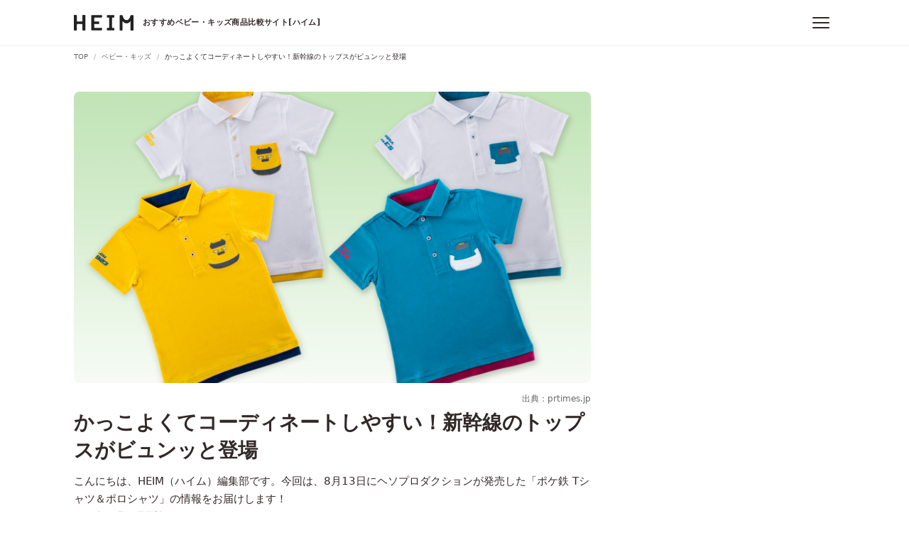

--- FILE ---
content_type: text/html; charset=utf-8
request_url: https://heim.jp/news/5527026
body_size: 7068
content:
<!DOCTYPE html><html lang="ja"><head prefix="og: http://ogp.me/ns# fb: http://ogp.me/ns/fb# article: http://ogp.me/ns/article#"><link href="https://www.google-analytics.com" rel="dns-prefetch" /><script>(function(i,s,o,g,r,a,m){i['GoogleAnalyticsObject']=r;i[r]=i[r]||function(){
(i[r].q=i[r].q||[]).push(arguments)},i[r].l=1*new Date();a=s.createElement(o),
m=s.getElementsByTagName(o)[0];a.async=1;a.src=g;m.parentNode.insertBefore(a,m)
})(window,document,'script','https://www.google-analytics.com/analytics.js','ga');

ga('create', 'UA-60704849-8', 'auto');
ga('send', 'pageview');</script><script async="" src="https://www.googletagmanager.com/gtag/js?id=G-R96ZZM7BQD"></script><script>window.dataLayer = window.dataLayer || [];
function gtag(){dataLayer.push(arguments);}
gtag('js', new Date());

gtag('config', 'G-R96ZZM7BQD');
gtag('event', 'page_category', );</script><title>かっこよくてコーディネートしやすい！新幹線のトップスがビュンッと登場 | HEIM [ハイム]</title><meta charset="utf-8" /><meta content="IE=edge" http-equiv="X-UA-Compatible" /><meta content="width=device-width, initial-scale=1, viewport-fit=cover" name="viewport" /><meta content="こんにちは、HEIM（ハイム）編集部です。今回は、8月13日にヘソプロダクションが発売した「ポケ鉄 Tシャツ＆ポロシャツ」の情報をお届けします！" name="description" /><link href="https://heim.jp/news/5527026" rel="canonical" /><meta content="HEIM [ハイム] - くらしを彩るモノ発見・比較サイト" property="og:site_name" /><meta content="かっこよくてコーディネートしやすい！新幹線のトップスがビュンッと登場 | HEIM [ハイム]" property="og:title" /><meta content="https://heim.jp/news/5527026" property="og:url" /><meta content="https://d2en6k6px5a3jz.cloudfront.net/news/wp-content/uploads/20210813165545/sub24-3.jpg" property="og:image" /><meta content="website" property="og:type" /><meta content="こんにちは、HEIM（ハイム）編集部です。今回は、8月13日にヘソプロダクションが発売した「ポケ鉄 Tシャツ＆ポロシャツ」の情報をお届けします！" property="og:description" /><meta content="ja_JP" property="og:locale" /><meta content="255326664990704" property="fb:app_id" /><meta content="summary_large_image" name="twitter:card" /><meta content="@heim_jp" name="twitter:site" /><meta content="@heim_jp" name="twitter:creator" /><meta content="103e7f5e4a8408e222adc96a04ab1b3e" name="p:domain_verify" /><meta content="lymy5jlcge4vgp3l5761we2noi94dp" name="facebook-domain-verification" /><meta name="csrf-param" content="authenticity_token" />
<meta name="csrf-token" content="scVpB67WSNSCsbq0LRO6mEPVwvy4YZ9yOLp9BNwNyMamwYWfWz5Zx2BeyS1Is4RsAYxm8N7qy39EanCpwc5J9g" /><link rel="stylesheet" href="/assets/articles-b7b004310c2e1a89e321363e8775f3e8eda39d1d969f12ebb0cd2a23b70fd77f.css" media="all" /><link rel="stylesheet" href="/assets/critical-3b4af6f1e1158198f98e2a71b08d09f72a02ca5179ad5f12a693d62b38b5c02e.css" media="all" /><link href="/assets/application-44b729ab21e41978ff92a35e15afa45356722a5fc2d7d477e81051a38f14f8e3.css" media="print" onload="this.media=&#39;all&#39;" rel="stylesheet" /><noscript><link href="/assets/application-44b729ab21e41978ff92a35e15afa45356722a5fc2d7d477e81051a38f14f8e3.css" rel="stylesheet" /></noscript><link as="font" crossorigin="crossorigin" href="/assets/HEIM-Icons-7d3bc59a3e24f63a34c6041b759e14e7590dd4b012d970228453014f344307ff.eot" rel="preload" /><link as="font" crossorigin="crossorigin" href="/assets/HEIM-Icons-1878ef90e61018bae51ba7f6f380095c2bd263ba5e29a040013c8a9c85703e14.ttf" rel="preload" /><link as="font" crossorigin="crossorigin" href="/assets/HEIM-Icons-01a025b53ce2088caff5c9b4699e1db6cd779ea4f0a1c1a5189fe95ee00c874c.woff" rel="preload" /><link as="font" crossorigin="crossorigin" href="/assets/HEIM-Icons-a68f089d2b42cdd16f0e8e34ac8258c15bdf1fd34ed1a893999463603b316932.svg" rel="preload" /><link href="https://platform.twitter.com" rel="dns-prefetch" /><link href="https://connect.facebook.net" rel="dns-prefetch" /><link href="https://adservice.google.co.jp" rel="dns-prefetch" /><link href="/assets/favicons/favicon-f21df08b8dee37ed57f0ec5c4ab2174b652e3fb1a6f375f888db60503c388d44.ico" rel="shortcut icon" type="image/vnd.microsoft.icon" /><link href="/assets/favicons/favicon-f21df08b8dee37ed57f0ec5c4ab2174b652e3fb1a6f375f888db60503c388d44.ico" rel="icon" type="image/vnd.microsoft.icon" /><link href="/assets/favicons/apple-touch-icon-57x57-80a3d28e85968431fce346befda5895d0145078e1a41d0e5c5090b3286721db2.png" rel="apple-touch-icon" sizes="57x57" /><link href="/assets/favicons/apple-touch-icon-60x60-597a9dddaf93f55e36cf2cc77f1d4b8aa19955e1ee31e42cf65b555ddf8ad79e.png" rel="apple-touch-icon" sizes="60x60" /><link href="/assets/favicons/apple-touch-icon-72x72-1309aea38f3c87f0f56034cf17272028b7efc3fa51c1f0efb60286f99b578876.png" rel="apple-touch-icon" sizes="72x72" /><link href="/assets/favicons/apple-touch-icon-76x76-f87b5ca4d104f838f1bfa6b0f4f8c5fd7359f64b564bba2208d635790ac1a497.png" rel="apple-touch-icon" sizes="76x76" /><link href="/assets/favicons/apple-touch-icon-114x114-03605735ae9719e5260d8d13fecc5869071d2bd889518121ac9feeae019997f6.png" rel="apple-touch-icon" sizes="114x114" /><link href="/assets/favicons/apple-touch-icon-120x120-4cc7dad79eaf8bba0ee3e5286c6d4111c9546cb73afc99714a09da6564392af2.png" rel="apple-touch-icon" sizes="120x120" /><link href="/assets/favicons/apple-touch-icon-144x144-c2903051e324f64e250fbd8e4dbd6e9dbd44aaa9f9db8819de2701529a8fe516.png" rel="apple-touch-icon" sizes="144x144" /><link href="/assets/favicons/apple-touch-icon-152x152-e3ab54ad2ff1b9ba039fd3e96676f34b900faf6d7b73b2926f457e106a893695.png" rel="apple-touch-icon" sizes="152x152" /><link href="/assets/favicons/apple-touch-icon-180x180-98ae183c980d2cebc6a5ca0bcc02afb1e10fb3612f1f9d037b83485f8114fd70.png" rel="apple-touch-icon" sizes="180x180" /><link href="/assets/favicons/android-chrome-192x192-2c5e5a0738b9044f1e402c9256e21b2dc89ac9aaf0e6348233b8da9753049ba2.png" rel="icon" sizes="192x192" type="image/png" /><link href="/assets/favicons/favicon-48x48-20dab0ce6f8ecbc19875cb93166cff420d72db809dd1f79eda8890aceeb67ea5.png" rel="icon" sizes="48x48" type="image/png" /><link href="/assets/favicons/favicon-96x96-99233363700fcadc4d77ad4256ee45b24cce9c5c82271749c203d32f50188cf7.png" rel="icon" sizes="96x96" type="image/png" /><link href="/assets/favicons/favicon-160x160-bf4e285133fe29f4a49b851c7e0c16bbe011dcc5634d9647f6388d741d120b73.png" rel="icon" sizes="160x160" type="image/png" /><link href="/assets/favicons/favicon-196x196-95e4810202afc14073f0a61747d42849035b5074bf62f3f3c3f6955aeb1638f3.png" rel="icon" sizes="196x196" type="image/png" /><link href="/assets/favicons/favicon-16x16-2687cff4bdd8ce2a036e604b65b064e7a8d1e94f8c89ba55543618de7b57e92c.png" rel="icon" sizes="16x16" type="image/png" /><link href="/assets/favicons/favicon-32x32-64c051e8f58bc2e71fbfa5612b6c135381dafeb38854c203962c5578a1dfebb1.png" rel="icon" sizes="32x32" type="image/png" /><link href="/assets/favicons/manifest-07b0ed19c8483630597a7adbaf9a68c81a38942bd2ea234bff1cc343fd7d1be1.json" rel="manifest" /><meta content="#ffffff" name="msapplication-TileColor" /><meta content="/assets/favicons/mstile-144x144-c2903051e324f64e250fbd8e4dbd6e9dbd44aaa9f9db8819de2701529a8fe516.png" name="msapplication-TileImage" /><script>
//<![CDATA[
window.gon={};
//]]>
</script></head><body><script async="" crossorigin="anonymous" src="//pagead2.googlesyndication.com/pagead/js/adsbygoogle.js?client=ca-pub-5535786556012137"></script><div id="body-wrapper"><header class="l-header" ref="headerRef"><div class="l-header__inner"><div class="l-header__logo"><a @click="gaEvent('click', 'header/logo')" href="/"><picture><source media="(min-width: 480px)" srcset="/assets/logo_header-eac09af6e72fe00be67b928ab2c49a6fd64b5cb384c576dc61646792fa700356.svg" /><source media="(max-width: 479px)" srcset="/assets/logo_header_sp-fc6261e5bb6394349d64eedd5872e09d8af0443e0c250bfc91a2cd92c31a18b2.svg" /><img alt="HEIM" src="/assets/logo_header-eac09af6e72fe00be67b928ab2c49a6fd64b5cb384c576dc61646792fa700356.svg" /></picture><span>おすすめベビー・キッズ商品比較サイト[ハイム]</span></a></div><div class="l-header__menus"><button @click.stop="toggleCategoryMenu" aria-label="メニュー" class="c-hamburgerButton u-mlM"><div class="c-hamburgerButton__icon"><span></span></div></button><div class="p-headerDropdown" id="category-menu" style="display: none;" v-show="isMenuDisplaying"><div class="p-headerDropdown__inner"><div class="p-headerDropdown__categories"><div class="p-headerDropdown__header"><p>カテゴリ</p></div><div class="p-headerDropdown__categoriesList"><ul><li><a @click="gaEvent('click', 'header/category_menu')" href="/categories/pc_audio_visual"><i class="icon--medium icon--pc_audio_visual"></i>パソコン・ゲーム・AV機器</a></li><li><a @click="gaEvent('click', 'header/category_menu')" href="/categories/electronics"><i class="icon--medium icon--electronics"></i>家電</a></li><li><a @click="gaEvent('click', 'header/category_menu')" href="/categories/camera"><i class="icon--medium icon--camera"></i>カメラ</a></li><li><a @click="gaEvent('click', 'header/category_menu')" href="/categories/mobile"><i class="icon--medium icon--mobile"></i>スマートフォン</a></li><li><a @click="gaEvent('click', 'header/category_menu')" href="/categories/outdoor"><i class="icon--medium icon--outdoor"></i>アウトドア</a></li><li><a @click="gaEvent('click', 'header/category_menu')" href="/categories/gardening_diy"><i class="icon--medium icon--gardening_diy"></i>花・ガーデニング・DIY</a></li><li><a @click="gaEvent('click', 'header/category_menu')" href="/categories/interior_furniture"><i class="icon--medium icon--interior_furniture"></i>インテリア・家具</a></li><li><a @click="gaEvent('click', 'header/category_menu')" href="/categories/kitchen"><i class="icon--medium icon--kitchen"></i>キッチン用品</a></li><li><a @click="gaEvent('click', 'header/category_menu')" href="/categories/commodities"><i class="icon--medium icon--commodities"></i>日用品・生活雑貨</a></li><li><a @click="gaEvent('click', 'header/category_menu')" href="/categories/food_beverage"><i class="icon--medium icon--food_beverage"></i>食品・ドリンク</a></li><li><a @click="gaEvent('click', 'header/category_menu')" href="/categories/baby_kids"><i class="icon--medium icon--baby_kids"></i>ベビー・キッズ</a></li><li><a @click="gaEvent('click', 'header/category_menu')" href="/categories/beauty_health"><i class="icon--medium icon--beauty_health"></i>美容・健康</a></li><li><a @click="gaEvent('click', 'header/category_menu')" href="/categories/fashion"><i class="icon--medium icon--fashion"></i>ファッション</a></li><li><a @click="gaEvent('click', 'header/category_menu')" href="/categories/shoes"><i class="icon--medium icon--shoes"></i>靴</a></li><li><a @click="gaEvent('click', 'header/category_menu')" href="/categories/car_motorcycle"><i class="icon--medium icon--car_motorcycle"></i>自動車・バイク</a></li><li><a @click="gaEvent('click', 'header/category_menu')" href="/categories/sports"><i class="icon--medium icon--sports"></i>スポーツ</a></li><li><a @click="gaEvent('click', 'header/category_menu')" href="/categories/pets"><i class="icon--medium icon--pets"></i>ペットフード・ペット用品</a></li><li><a @click="gaEvent('click', 'header/category_menu')" href="/categories/hobby"><i class="icon--medium icon--hobby"></i>ホビー</a></li><li><a @click="gaEvent('click', 'header/category_menu')" href="/categories/books_music_videos"><i class="icon--medium icon--books_music_videos"></i>本・音楽・映像</a></li></ul></div></div></div></div><div class="c-fullScreenModal p-headerMenu" style="display: none;" v-show="isModalDisplaying &amp;&amp; isMobile"><div class="p-headerMenu__header"><div @click="toggleCategoryMenu" class="p-headerMenu__close"><button class="c-hamburgerButton is-active"><div class="c-hamburgerButton__icon"><span></span></div></button></div></div><p class="p-headerMenu__heading">カテゴリ</p><ul class="p-headerMenuList--categories"><li><a @click="gaEvent('click', 'header/category_menu')" href="/categories/pc_audio_visual"><i class="icon--medium p-headerMenuList__iconLeft icon--pc_audio_visual"></i>パソコン・ゲーム・AV機器</a></li><li><a @click="gaEvent('click', 'header/category_menu')" href="/categories/electronics"><i class="icon--medium p-headerMenuList__iconLeft icon--electronics"></i>家電</a></li><li><a @click="gaEvent('click', 'header/category_menu')" href="/categories/camera"><i class="icon--medium p-headerMenuList__iconLeft icon--camera"></i>カメラ</a></li><li><a @click="gaEvent('click', 'header/category_menu')" href="/categories/mobile"><i class="icon--medium p-headerMenuList__iconLeft icon--mobile"></i>スマートフォン</a></li><li><a @click="gaEvent('click', 'header/category_menu')" href="/categories/outdoor"><i class="icon--medium p-headerMenuList__iconLeft icon--outdoor"></i>アウトドア</a></li><li><a @click="gaEvent('click', 'header/category_menu')" href="/categories/gardening_diy"><i class="icon--medium p-headerMenuList__iconLeft icon--gardening_diy"></i>花・ガーデニング・DIY</a></li><li><a @click="gaEvent('click', 'header/category_menu')" href="/categories/interior_furniture"><i class="icon--medium p-headerMenuList__iconLeft icon--interior_furniture"></i>インテリア・家具</a></li><li><a @click="gaEvent('click', 'header/category_menu')" href="/categories/kitchen"><i class="icon--medium p-headerMenuList__iconLeft icon--kitchen"></i>キッチン用品</a></li><li><a @click="gaEvent('click', 'header/category_menu')" href="/categories/commodities"><i class="icon--medium p-headerMenuList__iconLeft icon--commodities"></i>日用品・生活雑貨</a></li><li><a @click="gaEvent('click', 'header/category_menu')" href="/categories/food_beverage"><i class="icon--medium p-headerMenuList__iconLeft icon--food_beverage"></i>食品・ドリンク</a></li><li><a @click="gaEvent('click', 'header/category_menu')" href="/categories/baby_kids"><i class="icon--medium p-headerMenuList__iconLeft icon--baby_kids"></i>ベビー・キッズ</a></li><li><a @click="gaEvent('click', 'header/category_menu')" href="/categories/beauty_health"><i class="icon--medium p-headerMenuList__iconLeft icon--beauty_health"></i>美容・健康</a></li><li><a @click="gaEvent('click', 'header/category_menu')" href="/categories/fashion"><i class="icon--medium p-headerMenuList__iconLeft icon--fashion"></i>ファッション</a></li><li><a @click="gaEvent('click', 'header/category_menu')" href="/categories/shoes"><i class="icon--medium p-headerMenuList__iconLeft icon--shoes"></i>靴</a></li><li><a @click="gaEvent('click', 'header/category_menu')" href="/categories/car_motorcycle"><i class="icon--medium p-headerMenuList__iconLeft icon--car_motorcycle"></i>自動車・バイク</a></li><li><a @click="gaEvent('click', 'header/category_menu')" href="/categories/sports"><i class="icon--medium p-headerMenuList__iconLeft icon--sports"></i>スポーツ</a></li><li><a @click="gaEvent('click', 'header/category_menu')" href="/categories/pets"><i class="icon--medium p-headerMenuList__iconLeft icon--pets"></i>ペットフード・ペット用品</a></li><li><a @click="gaEvent('click', 'header/category_menu')" href="/categories/hobby"><i class="icon--medium p-headerMenuList__iconLeft icon--hobby"></i>ホビー</a></li><li><a @click="gaEvent('click', 'header/category_menu')" href="/categories/books_music_videos"><i class="icon--medium p-headerMenuList__iconLeft icon--books_music_videos"></i>本・音楽・映像</a></li></ul></div></div></div></header><announcement :prop-announcements="[]"></announcement><div class="u-displayPc"><nav class="p-breadcrumb"><div class="p-breadcrumb__inner"><ul class="p-breadcrumb__list" itemscope="" itemtype="http://schema.org/BreadcrumbList"><li itemprop="itemListElement" itemscope="" itemtype="http://schema.org/ListItem"><a @click="gaEvent('click', 'breadcrumb/top')" itemprop="item" href="/"><span itemprop="name">TOP</span><span content="1" itemprop="position"></span></a></li><li itemprop="itemListElement" itemscope="" itemtype="http://schema.org/ListItem"><a @click="gaEvent('click', 'breadcrumb/categories')" itemprop="item" href="/categories/baby_kids"><span itemprop="name">ベビー・キッズ</span><span content="2" itemprop="position"></span></a></li><li class="is-active" itemprop="itemListElement" itemscope="" itemtype="http://schema.org/ListItem"><a @click="gaEvent('click', 'breadcrumb/news')" itemprop="item" rel="" href="/news/5527026"><span itemprop="name">かっこよくてコーディネートしやすい！新幹線のトップスがビュンッと登場</span><span content="3" itemprop="position"></span></a></li></ul></div></nav></div><div class="l-container ads-following product-list-following"><div class="l-columnContainer -twoColumns"><div class="l-main"><article class="p-article p-news"><figure class="p-article__eyecatch"><picture><img loading="lazy" @load="addFittingImageSizeClass" alt="かっこよくてコーディネートしやすい！新幹線のトップスがビュンッと登場" src="https://d2en6k6px5a3jz.cloudfront.net/news/wp-content/uploads/20210813165545/sub24-3.jpg"></picture></figure><div class="p-article__eyecatchImageSource"><a href="https://prtimes.jp/main/html/rd/p/000000270.000026530.html" rel="nofollow noopener" target="_blank" v-on:click="gaEvent('click', 'news/news/affiliate_widgets/image_referrer_url')">出典：prtimes.jp</a></div><header class="p-article__header"><h1 class="p-article__title">かっこよくてコーディネートしやすい！新幹線のトップスがビュンッと登場</h1><p class="p-article__description">こんにちは、HEIM（ハイム）編集部です。今回は、8月13日にヘソプロダクションが発売した「ポケ鉄 Tシャツ＆ポロシャツ」の情報をお届けします！</p><div class="p-article__metaData"><p><time datetime="2021-08-16T12:13:51+09:00">2021年08月16日更新</time></p></div><div class="p-news__author u-mbM"><a class="p-news__authorContent" href="/company" v-on:click="gaEvent('click', 'news/articles/author_link')"><img alt="HEIM" class="p-news__authorImage" src="/assets/img_app-icon-c6c43b4276644763c7fb1b47ab2431e865c10e5e4a50a8799cde261fa83257bc.svg" width="40" /><p class="p-news__authorName">HEIM編集部</p></a></div><div class="p-article__articleNotes"><p><span>本サイトに掲載している商品は、APIを使用して価格表示やリンク生成をしております。各ECサイトにて価格変動、価格情報の誤りがある場合、最新価格や商品の詳細等については各販売店やメーカーをご確認ください。</span><span>記事内で紹介した商品を購入すると売上の一部がHEIMに還元されることがあります。Amazonアソシエイト・プログラム、楽天アフィリエイト、バリューコマースを利用しています。</span><span>その他、広告に対するポリシーは<a @click="gaEvent('click', 'footer/crispy')" href="/company">こちら</a>をご確認ください。</span></p></div></header><section class="p-article__body"><p></p><h2>●ヘソプロダクションが「ポケ鉄 Tシャツ＆ポロシャツ」を発売</h2><div id="attachment_5430" class="wp-caption alignnone" style="width: 1500">
<img class="size-full wp-image-5430" src="https://d2en6k6px5a3jz.cloudfront.net/news/wp-content/uploads/20210813165542/main-3.jpg" alt="●ヘソプロダクションが「ポケ鉄 Tシャツ＆ポロシャツ」を発売" width="1500" height="1000" loading="lazy"><p class="wp-caption-text">出典：<a href="https://prtimes.jp/main/html/rd/p/000000270.000026530.html" target="_blank" rel="nofollow noopener">prtimes.jp</a></p>
</div><p>ヘソプロダクションの「ファミ鉄」から、「ポケ鉄 Tシャツ＆ポロシャツ」が発売しました！<br>大人気のハヤブサとドクターイエローをあしらったTシャツとポロシャツです。</p><h2>●公園でビュンビュン風を切れ！新幹線でモチベーションUP</h2><div id="attachment_5433" class="wp-caption alignnone" style="width: 1500">
<img class="size-full wp-image-5433" src="https://d2en6k6px5a3jz.cloudfront.net/news/wp-content/uploads/20210813165547/sub34-2.jpg" alt="●公園でビュンビュン風を切れ！新幹線でモチベーションUP" width="1500" height="1000" loading="lazy"><p class="wp-caption-text">出典：<a href="https://prtimes.jp/main/html/rd/p/000000270.000026530.html" target="_blank" rel="nofollow noopener">prtimes.jp</a></p>
</div><p>ポッケにデザインされた新幹線がカッコイイ上に、コーディネートしやすそうなシンプルなデザイン！<br>着替えをイヤイヤする子どもも、これならたちまちモチベーションアップかも。</p><div id="attachment_5431" class="wp-caption alignnone" style="width: 1500">
<img class="size-full wp-image-5431" src="https://d2en6k6px5a3jz.cloudfront.net/news/wp-content/uploads/20210813165544/sub111-5.jpg" alt="●公園でビュンビュン風を切れ！新幹線でモチベーションUP" width="1500" height="1000" loading="lazy"><p class="wp-caption-text">出典：<a href="https://prtimes.jp/main/html/rd/p/000000270.000026530.html" target="_blank" rel="nofollow noopener">prtimes.jp</a></p>
</div><p>吸水性に優れたUVカット加工の素材なので、いっぱいお外で遊んでもへっちゃらですね。</p><h3>商品情報</h3><h4>ポケ鉄 Tシャツ</h4><ul>	<li>バリエーション：E5（グリーン） / 923DY（イエロー）</li>	<li>サイズ：100 / 110 / 120 / 130cm</li>	<li>価格　：4,000円（税別）</li>	<li>発売日：2021年8月13日</li>
</ul><h4>ポケ鉄 ポロシャツ</h4><ul>	<li>バリエーション：E5（ホワイト）/ E5（グリーン）/ 923DY（ホワイト）/ 923DY（イエロー）</li>	<li>サイズ：100 / 110 / 120 / 130cm</li>	<li>価格　：4,000円（税別）</li>	<li>発売日：2021年8月13日</li>
</ul><p>今回は、「ヘソプロダクション」の新商品を紹介しました！<br>「ポケ鉄 Tシャツ＆ポロシャツ」は現在、公式ECや全国のバラエティショップや鉄道博物館で販売予定です。気になった方はぜひチェックしてみてください！</p><ul class="p-article__shareButtons u-mbL"><li><a aria-label="Twitter" class="c-button--sns u-displayBlock is-twitter" href="https://twitter.com/share?url=https%3A%2F%2Fheim.jp%2Fnews%2F5527026&amp;text=%E3%81%8B%E3%81%A3%E3%81%93%E3%82%88%E3%81%8F%E3%81%A6%E3%82%B3%E3%83%BC%E3%83%87%E3%82%A3%E3%83%8D%E3%83%BC%E3%83%88%E3%81%97%E3%82%84%E3%81%99%E3%81%84%EF%BC%81%E6%96%B0%E5%B9%B9%E7%B7%9A%E3%81%AE%E3%83%88%E3%83%83%E3%83%97%E3%82%B9%E3%81%8C%E3%83%93%E3%83%A5%E3%83%B3%E3%83%83%E3%81%A8%E7%99%BB%E5%A0%B4+%7C+HEIM+%5B%E3%83%8F%E3%82%A4%E3%83%A0%5D" onclick="window.open(this.href, &#39;&#39;, &#39;menubar=no, toolbar=no, resizable=yes, scrollbars=yes, width=600, height=400&#39;); return false;" rel="nofollow noopener noreferrer" target="_blank" v-on:click="gaEvent('click', 'news/news/social_media_buttons/twitter')"><div class="icon--large icon--twitter"></div></a></li><li><a aria-label="Facebook" class="c-button--sns u-displayBlock is-facebook" href="http://www.facebook.com/share.php?u=https%3A%2F%2Fheim.jp%2Fnews%2F5527026" onclick="window.open(this.href, &#39;&#39;, &#39;menubar=no, toolbar=no, resizable=yes, scrollbars=yes, width=600, height=400&#39;); return false;" rel="nofollow noopener noreferrer" target="_blank" v-on:click="gaEvent('click', 'news/news/social_media_buttons/facebook')"><div class="icon--large icon--facebook"></div></a></li><li><a aria-label="はてなブックマーク" class="c-button--sns u-displayBlock is-hatena" href="http://b.hatena.ne.jp/add?mode=confirm&amp;url=https%3A%2F%2Fheim.jp%2Fnews%2F5527026&amp;title=%E3%81%8B%E3%81%A3%E3%81%93%E3%82%88%E3%81%8F%E3%81%A6%E3%82%B3%E3%83%BC%E3%83%87%E3%82%A3%E3%83%8D%E3%83%BC%E3%83%88%E3%81%97%E3%82%84%E3%81%99%E3%81%84%EF%BC%81%E6%96%B0%E5%B9%B9%E7%B7%9A%E3%81%AE%E3%83%88%E3%83%83%E3%83%97%E3%82%B9%E3%81%8C%E3%83%93%E3%83%A5%E3%83%B3%E3%83%83%E3%81%A8%E7%99%BB%E5%A0%B4+%7C+HEIM+%5B%E3%83%8F%E3%82%A4%E3%83%A0%5D" onclick="window.open(this.href, &#39;&#39;, &#39;menubar=no, toolbar=no, resizable=yes, scrollbars=yes, width=600, height=400&#39;); return false;" rel="nofollow noopener noreferrer" target="_blank" v-on:click="gaEvent('click', 'news/news/social_media_buttons/hatena')"><div class="icon--large icon--hatena"></div></a></li><li><a aria-label="LINE" class="c-button--sns u-displayBlock is-line" href="https://social-plugins.line.me/lineit/share?url=https%3A%2F%2Fheim.jp%2Fnews%2F5527026" onclick="window.open(this.href, &#39;&#39;, &#39;menubar=no, toolbar=no, resizable=yes, scrollbars=yes, width=600, height=400&#39;); return false;" rel="nofollow noopener noreferrer" target="_blank" v-on:click="gaEvent('click', 'news/news/social_media_buttons/line')"><div class="icon--large icon--line"></div></a></li></ul></section></article><section class="l-section"><div class="p-article__linkToInquiry"><a href="https://docs.google.com/forms/d/e/1FAIpQLScuQ87kvJdm40UqFG1yQxTdX9YU2_Dzfm1VB3kBSdGwFoTkCQ/viewform?entry.1985863926=かっこよくてコーディネートしやすい！新幹線のトップスがビュンッと登場&amp;entry.616625938=https%3A%2F%2Fheim.jp%2Fnews%2F5527026" rel="nofollow noopener" target="_black" v-on:click="gaEvent('click', 'news/news/inquiry')">この記事の修正依頼を送る</a></div></section></div></div></div><div class="u-displayTabletSp"><nav class="p-breadcrumb"><div class="p-breadcrumb__inner"><ul class="p-breadcrumb__list" itemscope="" itemtype="http://schema.org/BreadcrumbList"><li itemprop="itemListElement" itemscope="" itemtype="http://schema.org/ListItem"><a @click="gaEvent('click', 'breadcrumb/top')" itemprop="item" href="/"><span itemprop="name">TOP</span><span content="1" itemprop="position"></span></a></li><li itemprop="itemListElement" itemscope="" itemtype="http://schema.org/ListItem"><a @click="gaEvent('click', 'breadcrumb/categories')" itemprop="item" href="/categories/baby_kids"><span itemprop="name">ベビー・キッズ</span><span content="2" itemprop="position"></span></a></li><li class="is-active" itemprop="itemListElement" itemscope="" itemtype="http://schema.org/ListItem"><a @click="gaEvent('click', 'breadcrumb/news')" itemprop="item" rel="" href="/news/5527026"><span itemprop="name">かっこよくてコーディネートしやすい！新幹線のトップスがビュンッと登場</span><span content="3" itemprop="position"></span></a></li></ul></div></nav></div><footer class="l-footer"><div class="l-footer__inner"><a class="l-footer__logo" @click="gaEvent('click', 'footer/logo')" href="/"><img alt="HEIM" loading="lazy" src="/assets/logo_footer-07ddeeb191539eba47d4b4dc578e73f4b9b670589c75026737a3158c2b9f37ee.svg" /><span>くらしを彩るモノ発見・比較サイト[ハイム]</span></a><nav class="l-footer__nav"><ul><li><a @click="gaEvent('click', 'footer/terms')" href="/terms">利用規約</a></li><li><a target="_blank" rel="noopener" @click="gaEvent('click', 'footer/privacy')" href="https://heim.jp/privacy">プライバシーポリシー</a></li><li><a target="_blank" rel="noopener" href="https://docs.google.com/forms/d/e/1FAIpQLSfx-drXyPXeh6xS_NFVcsP8XZIQZ9yEQk7_6pw8IkDrAW-4Lw/viewform">お問い合わせ</a></li><li><a @click="gaEvent('click', 'footer/crispy')" href="/company">運営会社</a></li></ul></nav><div class="l-footer__copyright">© 2026 Macbee Aime Co., Ltd.</div></div></footer></div><script type="application/ld+json">{"@context":"http://schema.org","@type":"Article","datePublished":"2021-08-14T21:30:25+09:00","dateModified":"2021-08-16T12:13:51+09:00","articleBody":"  ●ヘソプロダクションが「ポケ鉄 Tシャツ＆ポロシャツ」を発売  \n 出典：prtimes.jp \n  ヘソプロダクションの「ファミ鉄」から、「ポケ鉄 Tシャツ＆ポロシャツ」が発売しました！ 大人気のハヤブサとドクターイエローをあしらったTシャツとポロシャツです。  ●公園でビュンビュン風を切れ！新幹線でモチベーションUP  \n 出典：prtimes.jp \n  ポッケにデザインされた新幹線がカッコイイ上に、コーディネートしやすそうなシンプルなデザイン！ 着替えをイヤイヤする子どもも、これならたちまちモチベーションアップかも。  \n 出典：prtimes.jp \n  吸水性に優れたUVカット加工の素材なので、いっぱいお外で遊んでもへっちゃらですね。  商品情報  ポケ鉄 Tシャツ  \t バリエーション：E5（グリーン） / 923DY（イエロー） \t サイズ：100 / 110 / 120 / 130cm \t 価格　：4,000円（税別） \t 発売日：2021年8月13日 \n  ポケ鉄 ポロシャツ  \t バリエーション：E5（ホワイト）/ E5（グリーン）/ 923DY（ホワイト）/ 923DY（イエロー） \t サイズ：100 / 110 / 120 / 130cm \t 価格　：4,000円（税別） \t 発売日：2021年8月13日 \n  今回は、「ヘソプロダクション」の新商品を紹介しました！ 「ポケ鉄 Tシャツ＆ポロシャツ」は現在、公式ECや全国のバラエティショップや鉄道博物館で販売予定です。気になった方はぜひチェックしてみてください！ ","mainEntityOfPage":"https://heim.jp/news/5527026","headline":"かっこよくてコーディネートしやすい！新幹線のトップスがビュンッと登場","description":"","image":["https://d2en6k6px5a3jz.cloudfront.net/news/wp-content/uploads/20210813165545/sub24-3.jpg","https://d2en6k6px5a3jz.cloudfront.net/news/wp-content/uploads/20210813165545/sub24-3.jpg","https://d2en6k6px5a3jz.cloudfront.net/news/wp-content/uploads/20210813165545/sub24-3.jpg","https://d2en6k6px5a3jz.cloudfront.net/news/wp-content/uploads/20210813165545/sub24-3.jpg","https://d2en6k6px5a3jz.cloudfront.net/news/wp-content/uploads/20210813165545/sub24-3.jpg","https://d2en6k6px5a3jz.cloudfront.net/news/wp-content/uploads/20210813165545/sub24-3.jpg","https://d2en6k6px5a3jz.cloudfront.net/news/wp-content/uploads/20210813165542/main-3.jpg","https://d2en6k6px5a3jz.cloudfront.net/news/wp-content/uploads/20210813165544/sub111-5.jpg","https://d2en6k6px5a3jz.cloudfront.net/news/wp-content/uploads/20210813165547/sub34-2.jpg"],"author":{"@context":"http://schema.org","@type":"Organization","name":"HEIM編集部"},"publisher":{"@context":"http://schema.org","@type":"Organization","name":"HEIM","logo":{"@context":"http://schema.org","@type":"ImageObject","url":"https://heim.jp/assets/logo-dea5e07580bd55239d8b4d33b70f77091caff9d7984c5b97d141f5b04b13aeb7.png"}}}</script><script src="/packs/js/runtime-e30e61ea70a76aa45e93.js" defer="defer"></script>
<script src="/packs/js/1513-772d64f773a4197ef8ff.js" defer="defer"></script>
<script src="/packs/js/5166-232eeb39cc10d7a97426.js" defer="defer"></script>
<script src="/packs/js/8322-d7bb06220eedf5f17f2e.js" defer="defer"></script>
<script src="/packs/js/5363-dfdad8a169f89b1f2f79.js" defer="defer"></script>
<script src="/packs/js/2155-4b4fb7224bf7babe0a5c.js" defer="defer"></script>
<script src="/packs/js/application-96926a7e1c13a11bf28d.js" defer="defer"></script><script>(function() {
  if (window.adsbygoogle) {
    var ads = document.getElementsByTagName('ins');
    for (var i = 0, l = ads.length; i < l; i += 1) {
      try {
        (adsbygoogle = window.adsbygoogle || []).push({
          google_ad_client: 'ca-pub-5535786556012137',
          enable_page_level_ads: true,
          overlays: {bottom: true}
        });
      } catch (e) {
        // noop
      }
    }
    setTimeout(function() {
      var ads = document.getElementsByTagName('ins');
      for (var i = 0, l = ads.length; i < l; i += 1) {
        try {
          (adsbygoogle = window.adsbygoogle || []).push({
            google_ad_client: 'ca-pub-5535786556012137',
            enable_page_level_ads: true,
            overlays: {bottom: true}
          });
        } catch (e) {
          // noop
        }
      }
    }, 3000);
  }
})();</script><script>(function(d, s, id) {
  var js, fjs = d.getElementsByTagName(s)[0];
  if (d.getElementById(id)) return;
  js = d.createElement(s); js.id = id; js.async = true;
  js.src = 'https://connect.facebook.net/ja_JP/sdk.js#xfbml=1&version=v2.11';
  fjs.parentNode.insertBefore(js, fjs);
}(document, 'script', 'facebook-jssdk'));</script></body></html>

--- FILE ---
content_type: text/html; charset=utf-8
request_url: https://www.google.com/recaptcha/api2/aframe
body_size: 268
content:
<!DOCTYPE HTML><html><head><meta http-equiv="content-type" content="text/html; charset=UTF-8"></head><body><script nonce="imNPABZ_G6P5D2cyN2uDcw">/** Anti-fraud and anti-abuse applications only. See google.com/recaptcha */ try{var clients={'sodar':'https://pagead2.googlesyndication.com/pagead/sodar?'};window.addEventListener("message",function(a){try{if(a.source===window.parent){var b=JSON.parse(a.data);var c=clients[b['id']];if(c){var d=document.createElement('img');d.src=c+b['params']+'&rc='+(localStorage.getItem("rc::a")?sessionStorage.getItem("rc::b"):"");window.document.body.appendChild(d);sessionStorage.setItem("rc::e",parseInt(sessionStorage.getItem("rc::e")||0)+1);localStorage.setItem("rc::h",'1768945426213');}}}catch(b){}});window.parent.postMessage("_grecaptcha_ready", "*");}catch(b){}</script></body></html>

--- FILE ---
content_type: text/css
request_url: https://heim.jp/assets/application-44b729ab21e41978ff92a35e15afa45356722a5fc2d7d477e81051a38f14f8e3.css
body_size: 53466
content:
.main-content{margin-bottom:3rem}.video-container{position:relative;width:100%;padding-top:56.25%}.video-container iframe{position:absolute;top:0;right:0;width:100%;height:100%}[v-cloak]{display:none}/*! normalize.css v3.0.3 | MIT License | github.com/necolas/normalize.css */html{font-family:sans-serif;-ms-text-size-adjust:100%;-webkit-text-size-adjust:100%}body{margin:0}article,aside,details,figcaption,figure,footer,header,hgroup,main,menu,nav,section,summary{display:block}audio,canvas,progress,video{display:inline-block;vertical-align:baseline}audio:not([controls]){display:none;height:0}[hidden],template{display:none}a{background-color:transparent}a:active,a:hover{outline:0}abbr[title]{border-bottom:1px dotted}b,strong{font-weight:bold}dfn{font-style:italic}h1{font-size:2em;margin:0.67em 0}mark{background:#ff0;color:#000}small{font-size:80%}sub,sup{font-size:75%;line-height:0;position:relative;vertical-align:baseline}sup{top:-0.5em}sub{bottom:-0.25em}img{border:0}svg:not(:root){overflow:hidden}figure{margin:1em 40px}hr{box-sizing:content-box;height:0}pre{overflow:auto}code,kbd,pre,samp{font-family:monospace, monospace;font-size:1em}button,input,optgroup,select,textarea{color:inherit;font:inherit;margin:0}button{overflow:visible}button,select{text-transform:none}button,html input[type="button"],input[type="reset"],input[type="submit"]{-webkit-appearance:button;cursor:pointer}button[disabled],html input[disabled]{cursor:default}button::-moz-focus-inner,input::-moz-focus-inner{border:0;padding:0}input{line-height:normal}input[type="checkbox"],input[type="radio"]{box-sizing:border-box;padding:0}input[type="number"]::-webkit-inner-spin-button,input[type="number"]::-webkit-outer-spin-button{height:auto}input[type="search"]{-webkit-appearance:textfield;box-sizing:content-box}input[type="search"]::-webkit-search-cancel-button,input[type="search"]::-webkit-search-decoration{-webkit-appearance:none}fieldset{border:1px solid #c0c0c0;margin:0 2px;padding:.35em .625em .75em}legend{border:0;padding:0}textarea{overflow:auto}optgroup{font-weight:bold}table{border-collapse:collapse;border-spacing:0}td,th{padding:0}html{box-sizing:border-box;font-size:62.5%;scroll-padding-top:65px;scroll-behavior:smooth}body{font-size:12px;-webkit-font-smoothing:antialiased;-moz-osx-font-smoothing:grayscale;font-family:system-ui, -apple-system, blinkmacsystemfont, "Helvetica Neue", "Segoe UI", hiragino kaku gothic pron, "ヒラギノ角ゴ ProN W3", hiragino sans, "ヒラギノ角ゴ", arial, "メイリオ", meiryo, sans-serif;font-weight:400;font-kerning:normal;line-height:1.7;color:#322828;background:#fff}#body-wrapper{display:flex;flex-direction:column;min-height:100vh}a,input,select,textarea{transition:all 100ms 0s ease}*,*::before,*::after{box-sizing:inherit}h1,h2,h3,h4,h5,h6{font-family:inherit;line-height:1.4;color:inherit}ul,ol,li{list-style-type:none}table{width:100%}th{text-align:left}a{color:#322828;text-decoration:none}@media only screen and (max-width: 768px){a:hover{text-decoration:none}}a:hover{text-decoration:none}img{max-width:100%;height:auto;vertical-align:middle}i,cite,em,address,dfn{font-style:normal}h1,h2,h3,h4,h5,h6,ul,ol,dl,dt,dd,blockquote,p,address,hr,table,fieldset,figure,pre{padding:0;margin:0}button{padding:0;margin:0;background:none;border:none;border-radius:0;outline:none;-webkit-appearance:none;-moz-appearance:none;appearance:none}.l-header{width:100%;background:#fff;border-bottom:1px solid #efefef;transition:top 0.2s ease}.l-header__inner{position:relative;box-sizing:border-box;width:100%;max-width:1104px;padding:0 16px;margin:0 auto;display:flex;align-items:center;position:relative;min-width:720px;height:64px}@media only screen and (max-width: 768px){.l-header__inner{box-sizing:border-box;width:100%;margin:0}}.l-header__inner img{width:100%;height:100%}@media only screen and (max-width: 479px){.l-header__inner{flex-wrap:wrap;min-width:0;height:auto;padding:4px 16px}}.l-header__inner *{box-sizing:border-box}.l-header__menus{display:flex;align-items:center;margin-left:auto}.l-header__search{position:relative}@media only screen and (max-width: 479px){.l-header__search{width:100%;margin:10px 0 6px;overflow-x:hidden;background:#f5f5f5;border-radius:8px}}.l-header__search>input[type='search']{padding:0;margin:0;background:none;border:none;border-radius:0;outline:none;-webkit-appearance:none;-moz-appearance:none;appearance:none;box-sizing:border-box;width:240px;height:36px;padding:0 38px 0 12px;background:#f5f5f5;border-radius:8px}.l-header__search>input[type='search']:-moz-placeholder-shown{color:#666}.l-header__search>input[type='search']:-ms-input-placeholder{color:#666}.l-header__search>input[type='search']:placeholder-shown{color:#666}.l-header__search>input[type='search']::-webkit-input-placeholder{color:#666}.l-header__search>input[type='search']::-moz-placeholder{color:#666;opacity:1}.l-header__search>input[type='search']:-ms-input-placeholder{color:#666}@media only screen and (max-width: 479px){.l-header__search>input[type='search']{font-size:16px;width:124%;border-radius:4px;transform:scale(0.8);transform-origin:0 50%}}.l-header__search>input[type='search']:focus{background:#fff;outline:0;box-shadow:0 0 0 2px rgba(255,88,90,0.5)}@media only screen and (max-width: 479px){.l-header__search>input[type='search']:focus{background:#f5f5f5;box-shadow:none}}.l-header__search>button{position:absolute;top:0;right:0;padding:8px 12px 8px 8px;color:inherit;background-color:transparent}.l-header__logo a{display:flex;align-items:center}.l-header__logo span{font-size:11px;margin-left:12px;font-weight:700;letter-spacing:0.4px}@media only screen and (max-width: 479px){.l-header__logo span{display:-webkit-box;-webkit-box-orient:vertical;-webkit-line-clamp:2;font-size:10px;width:200px;margin-left:8px;overflow:hidden;font-weight:400;line-height:1.2;text-overflow:ellipsis;letter-spacing:0.2px}}.l-container{position:relative;box-sizing:border-box;width:100%;max-width:1104px;padding:0 16px;margin:0 auto;margin-bottom:40px}@media only screen and (max-width: 768px){.l-container{box-sizing:border-box;width:100%;margin:0}}@media only screen and (min-width: 480px) and (max-width: 768px){.l-container{margin-bottom:40px}}@media only screen and (max-width: 479px){.l-container{margin-bottom:32px}}.l-columnContainer{margin-top:32px}@media only screen and (max-width: 479px){.l-columnContainer{margin-top:16px}}.l-columnContainer.-twoColumns{display:flex;align-items:flex-start;margin-top:32px}@media only screen and (max-width: 479px){.l-columnContainer.-twoColumns{margin-top:16px}}@media only screen and (max-width: 1000px){.l-columnContainer.-twoColumns{display:block;min-width:0}}.l-columnContainer.-twoColumns>.l-main{max-width:728px}@media only screen and (max-width: 1000px){.l-columnContainer.-twoColumns>.l-main{max-width:100%}}.l-main{flex:1;width:100%}@media only screen and (max-width: 1000px){.l-main{max-width:100%}}.l-side{width:324px}@media only screen and (max-width: 1000px){.l-side{width:100%;padding:0}}.l-main.-rightColumn,.l-side.-rightColumn{order:2;padding-left:20px;margin-left:20px}@media only screen and (max-width: 1000px){.l-main.-rightColumn,.l-side.-rightColumn{padding-left:0;margin-left:0}}.l-main.-rightColumn.articleColumn,.l-side.-rightColumn.articleColumn{position:-webkit-sticky;position:sticky;top:74px}@media only screen and (max-width: 1000px){.l-side__ad{display:none}}.l-section{margin-bottom:48px}@media only screen and (max-width: 768px){.l-section{margin-bottom:16px}}.l-section:last-child{margin-bottom:0}.p-dividerLine+.l-section{margin-bottom:0}.l-section:first-child+.p-dividerLine{margin-top:-8px}@media only screen and (max-width: 768px){.l-section:first-child+.p-dividerLine{margin-top:32px}}.l-side.-rightColumn>.l-section{margin-bottom:0}.l-footer{width:100%;padding:48px 0 64px;background:#322828}@media only screen and (max-width: 479px){.l-footer{padding:32px 0 40px}}@media only screen and (max-width: 768px){.l-footer--product{padding-bottom:96px}}.l-footer__inner{position:relative;box-sizing:border-box;width:100%;max-width:1104px;padding:0 16px;margin:0 auto}@media only screen and (max-width: 768px){.l-footer__inner{box-sizing:border-box;width:100%;margin:0}}.l-footer__nav{margin-bottom:32px}@media only screen and (max-width: 479px){.l-footer__nav{margin-bottom:24px}}.l-footer__nav>ul{display:flex;flex-wrap:wrap;align-items:center;margin:0 -8px}@media only screen and (max-width: 479px){.l-footer__nav>ul{margin:0}}@media only screen and (max-width: 479px){.l-footer__nav>ul>li{width:50%}}.l-footer__nav>ul>li>a{display:block;padding:8px;color:#ccc}@media only screen and (max-width: 479px){.l-footer__nav>ul>li>a{font-size:14px;padding:8px 0}}.l-footer__logo{display:flex;align-items:center;display:inline-flex;padding:8px 0;margin-bottom:32px}@media only screen and (max-width: 479px){.l-footer__logo{margin-bottom:24px}}.l-footer__logo p{font-size:11px;margin-left:12px;color:#ccc;letter-spacing:0.07em}@media only screen and (max-width: 479px){.l-footer__logo p{font-size:10px}}@media only screen and (max-width: 479px){.l-footer__logo img{width:auto;height:16px}}.l-footer__logo span{font-size:11px;margin-left:12px;font-weight:700;color:#ccc;letter-spacing:0.4px}@media only screen and (max-width: 479px){.l-footer__logo span{font-size:10px;margin-left:8px;font-weight:400;letter-spacing:0.2px}}.l-footer__copyright{font-size:11px;color:#ccc}.p-appPromotionBar{display:flex;align-items:center;padding:8px;background:#f8f8f8}.p-appPromotionBar__image{margin-right:8px}.p-appPromotionBar__image>img{border:1px solid #efefef;border-radius:8px}.p-appPromotionBar__body{font-size:12px;font-weight:700;line-height:1.3}@media only screen and (max-width: 374px){.p-appPromotionBar__body{font-size:11px}}@media only screen and (max-width: 359px){.p-appPromotionBar__body{font-size:10px}}.p-appPromotionBar__button{margin-left:auto}.p-appPromotionBar__button>.c-button--primaryXS{font-size:12px;padding:10px 2px 10px 8px}@media only screen and (max-width: 374px){.p-appPromotionBar__button>.c-button--primaryXS{font-size:11px}}@media only screen and (max-width: 359px){.p-appPromotionBar__button>.c-button--primaryXS{font-size:10px;padding:10px 0 10px 6px}}.p-appPromotionBar__button>.c-button--primaryXS>span{margin-left:-0.6em}.p-breadcrumb{position:relative;z-index:1;width:100%}.p-breadcrumb__inner{position:relative;box-sizing:border-box;width:100%;max-width:1104px;padding:0 16px;margin:0 auto}@media only screen and (max-width: 768px){.p-breadcrumb__inner{box-sizing:border-box;width:100%;margin:0}}@media only screen and (max-width: 768px){.p-breadcrumb__inner{padding-right:0;padding-left:0}}.p-breadcrumb__list{display:flex;align-items:center;padding-top:10px;padding-bottom:12px;overflow-x:auto;overflow-y:hidden;-webkit-overflow-scrolling:touch;overflow-scrolling:touch;scrollbar-width:none;-ms-overflow-style:none}@media only screen and (min-width: 480px) and (max-width: 768px){.p-breadcrumb__list{padding:10px 0 12px}}@media only screen and (max-width: 479px){.p-breadcrumb__list{padding:10px 0}}.p-breadcrumb__list::-webkit-scrollbar{display:none}.p-breadcrumb__list>li{font-size:10px;flex:0 0 auto;padding-right:8px;line-height:1}.p-breadcrumb__list>li>a{line-height:1;color:#666}.p-breadcrumb__list>li.is-active>a{color:#322828;pointer-events:none}.p-breadcrumb__list>li.is-active>a:hover{text-decoration:none}.p-breadcrumb__list>li::after{padding:0 0 0 8px;line-height:1;color:#aaa;content:'/'}@media only screen and (min-width: 480px) and (max-width: 768px){.p-breadcrumb__list>li:first-child{padding-left:16px}}@media only screen and (max-width: 479px){.p-breadcrumb__list>li:first-child{padding-left:16px}}.p-breadcrumb__list>li:last-child{overflow:hidden;text-overflow:ellipsis;white-space:nowrap;max-width:60em}@media only screen and (min-width: 480px) and (max-width: 768px){.p-breadcrumb__list>li:last-child{max-width:100%;padding-right:24px;overflow:visible;text-overflow:clip}}@media only screen and (max-width: 479px){.p-breadcrumb__list>li:last-child{max-width:100%;padding-right:16px;overflow:visible;text-overflow:clip}}.p-breadcrumb__list>li:last-child::after{content:'\00A0'}.p-information--top,.p-information--article,.p-information{width:100%;background:#f8f8f8}.p-information__inner{position:relative;box-sizing:border-box;width:100%;max-width:1104px;padding:0 16px;margin:0 auto;padding:32px 16px}@media only screen and (max-width: 768px){.p-information__inner{box-sizing:border-box;width:100%;margin:0}}@media only screen and (max-width: 479px){.p-information__inner{padding:16px}}.p-information__description{line-height:1.8;color:#666}@media only screen and (max-width: 479px){.p-information__description{line-height:1.7}}.p-information__description>a{color:#666}@media only screen and (min-width: 480px) and (max-width: 768px){.p-information--article .p-information__inner{padding:24px 0}}@media only screen and (max-width: 479px){.p-information--article .p-information__inner{padding:16px 0}}@media only screen and (min-width: 480px) and (max-width: 768px){.p-information--article__title{padding:0 24px}}@media only screen and (max-width: 479px){.p-information--article__title{padding:0 16px}}.p-information--top{background:url(//storage.googleapis.com/prd-heim-asset-files/images/about.jpg);background-position:center;background-size:cover;border-top:none;border-bottom:none}.p-information--top .p-information--top__overlay{width:100%;height:100%;background:rgba(255,255,255,0.85)}.p-information__linkToEdit{text-align:right}@media only screen and (max-width: 768px){.p-divider{height:16px;margin:16px -16px;background:#f8f8f8}}.p-dividerLine{height:1px;margin:40px 0;background:#efefef}@media only screen and (max-width: 479px){.p-dividerLine{margin:32px 0}}.p-columnList--keywordList,.p-columnList--categoryList,.p-columnList--manufacturerList,.p-columnList{box-sizing:border-box}.p-columnList--keywordList>ul,.p-columnList--categoryList>ul,.p-columnList--manufacturerList>ul,.p-columnList>ul{-moz-column-gap:24px;column-gap:24px;-moz-column-count:4;column-count:4}@media only screen and (min-width: 480px) and (max-width: 768px){.p-columnList--keywordList>ul,.p-columnList--categoryList>ul,.p-columnList--manufacturerList>ul,.p-columnList>ul{-moz-column-count:3;column-count:3}}@media only screen and (max-width: 479px){.p-columnList--keywordList>ul,.p-columnList--categoryList>ul,.p-columnList--manufacturerList>ul,.p-columnList>ul{display:block;-moz-column-count:1;column-count:1}}.p-columnList--keywordList li,.p-columnList--categoryList li,.p-columnList--manufacturerList li,.p-columnList li{line-height:1.4;-moz-column-break-inside:avoid;break-inside:avoid-column}.p-columnList--keywordList li a,.p-columnList--categoryList li a,.p-columnList--manufacturerList li a,.p-columnList li a{display:inline-block;padding:4px 0}@media only screen and (max-width: 768px){.p-columnList--keywordList li a,.p-columnList--categoryList li a,.p-columnList--manufacturerList li a,.p-columnList li a{font-size:14px;display:block;padding:8px 0}}.p-columnList--keywordList li a:hover,.p-columnList--categoryList li a:hover,.p-columnList--manufacturerList li a:hover,.p-columnList li a:hover{color:#ff585a}@media only screen and (max-width: 768px){.p-columnList--keywordList li a:hover,.p-columnList--categoryList li a:hover,.p-columnList--manufacturerList li a:hover,.p-columnList li a:hover{color:#322828}}.p-columnList--manufacturerList{margin-bottom:24px}@media only screen and (max-width: 479px){.p-columnList--manufacturerList{padding:16px;margin:0 -16px;border-top:1px solid #efefef}}.p-columnList--manufacturerList h3{font-size:14px;margin-bottom:8px;font-weight:700}@media only screen and (max-width: 479px){.p-columnList--categoryList>ul>li{padding:16px;margin:0 -16px;border-top:1px solid #efefef}}.p-columnList--categoryList>ul>li>ul{margin-bottom:24px}@media only screen and (max-width: 479px){.p-columnList--categoryList>ul>li>ul{margin-bottom:0}}.p-columnList--categoryList>ul>li>ul>li{font-weight:700}.p-columnList--categoryList>ul>li>ul>ul{margin-left:1em}.p-columnList--categoryList>ul>li>ul>ul>ul{margin-left:1em}@media only screen and (max-width: 479px){.p-columnList--keywordList ul{display:flex;flex-wrap:wrap}.p-columnList--keywordList ul>li{margin:0 1em 0.4em 0}}.p-headerDropdown{position:absolute;top:72px;right:16px;z-index:10}@media only screen and (min-width: 480px) and (max-width: 768px){.p-headerDropdown{min-width:auto}}.p-headerDropdown::before{position:absolute;right:12px;width:16px;height:16px;content:'';background:#fff;box-shadow:1px 1px 1px -1px rgba(0,0,0,0.25);transform:rotate(225deg) translate(5px, 5px)}.p-headerDropdown__inner{display:flex;align-items:center;align-items:flex-start;padding:32px 0 40px;background:#fff;border-radius:4px;box-shadow:0 2px 2px 0 rgba(0,0,0,0.16),0 0 0 1px rgba(0,0,0,0.06)}.p-headerDropdown__categories ul>li,.p-headerDropdown__others ul>li{line-height:1}.p-headerDropdown__categories ul>li>a,.p-headerDropdown__others ul>li>a{display:flex;align-items:center;font-size:14px;min-height:36px;padding:8px 0;color:#322828}.p-headerDropdown__categories ul>li>a>i,.p-headerDropdown__others ul>li>a>i{margin-right:8px;color:#666}.p-headerDropdown__categories ul>li>a:hover,.p-headerDropdown__others ul>li>a:hover{color:#ff585a}.p-headerDropdown__categories ul>li>a:hover>i,.p-headerDropdown__others ul>li>a:hover>i{color:#ff585a}.p-headerDropdown__categories{width:800px;padding:0 40px}.p-headerDropdown__categoriesList{display:flex;align-items:center;align-items:flex-start}.p-headerDropdown__categoriesList>ul{display:flex;align-items:center;flex-wrap:wrap;width:100%}.p-headerDropdown__categoriesList>ul>li{width:33.3%}.p-headerDropdown__others{padding:0 40px}.p-headerDropdown__header{display:flex;align-items:center;margin-bottom:6px}.p-headerDropdown__header>p{font-size:14px;font-weight:700}.p-headerDropdown__header>a{margin-left:auto;font-weight:400}@media only screen and (max-width: 768px){.p-productList{margin:0 -16px}}.p-productList__item::after{display:block;content:'';border-bottom:1px solid #efefef}@media only screen and (max-width: 768px){.p-productList__item::after{margin:0 16px}}.p-productList__item>a{display:flex;align-items:center;padding:16px 0}@media only screen and (min-width: 480px) and (max-width: 768px){.p-productList__item>a{padding:16px}}@media only screen and (max-width: 479px){.p-productList__item>a{padding:12px 16px}}.p-productList__searchItem{display:none}@media only screen and (max-width: 479px){.p-productList__searchItem{display:block;padding:12px 0;margin:0 16px;text-align:center;border-bottom:1px solid #efefef}}.p-productList__rankingLabel{font-size:13px;position:absolute;top:0;left:0;z-index:1;width:24px;height:24px}@media only screen and (max-width: 479px){.p-productList__rankingLabel{font-size:11px;width:20px;height:20px}}.p-productList__image{position:relative;display:flex;align-items:center;justify-content:center;width:128px;height:128px;margin-right:16px}.p-productList__image img{border-radius:8px}@media only screen and (max-width: 479px){.p-productList__image{width:80px;height:80px;margin-right:12px}}.p-productList__contents{flex:1}.p-productList__manufacturerName{font-size:11px;margin-bottom:4px;line-height:1.4;color:#666}.p-productList__name{font-size:18px;margin-bottom:6px;font-weight:400;line-height:1.4}@media only screen and (max-width: 479px){.p-productList__name{font-size:14px}}.p-productList__name>a{color:#322828}.p-productList__name>a:hover{text-decoration:none}.p-productList__starRate{margin:-4px 0 4px}@media only screen and (max-width: 479px){.p-productList__starRate{margin-bottom:2px}}.p-productList__price{font-size:13px;line-height:1;color:#666}@media only screen and (max-width: 479px){.p-productList__price{font-size:11px}}.p-productGridList__noPrice{font-size:11px;color:#999}.p-productList__noPrice{color:#999}.p-productList__priceList{display:flex;align-items:center}@media only screen and (max-width: 479px){.p-productList__priceList{display:none}}.p-productList__priceList>li{display:flex;align-items:center;margin-right:16px}.p-productList__priceList>li>img{margin-right:4px}@media only screen and (max-width: 768px){.p-articleList{margin:0 -16px}}.p-articleList__item::after{display:block;content:'';border-bottom:1px solid #efefef}@media only screen and (max-width: 768px){.p-articleList__item::after{margin:0 16px}}.p-articleList__item>a{display:flex;align-items:center;padding:16px 0;color:#322828}@media only screen and (min-width: 480px) and (max-width: 768px){.p-articleList__item>a{padding:16px}}@media only screen and (max-width: 479px){.p-articleList__item>a{padding:12px 16px}}.p-articleList__item>a:hover{text-decoration:none}.p-articleList__image{position:relative;width:128px;height:128px;margin-right:16px;overflow:hidden;border-radius:8px}.p-articleList__image.-small{width:80px;height:80px}@media only screen and (max-width: 479px){.p-articleList__image{width:80px;height:80px;margin-right:12px}.p-articleList__image.-small{width:64px;height:64px}}.p-articleList__image img{position:absolute;top:50%;left:50%;display:block;width:auto;max-width:none;height:100%;margin:auto;transform:translate(-50%, -50%)}.p-articleList__contents{flex:1}.p-articleList__title{font-size:16px;margin-bottom:4px;font-weight:700;line-height:1.5}@media only screen and (max-width: 479px){.p-articleList__title{font-size:14px;margin-bottom:2px}}.p-articleList__image.-small .p-articleList__title{margin-bottom:0}.p-articleList__text{font-size:12px;color:#666}@media only screen and (max-width: 479px){.p-articleList__text{display:none}}.p-articleList__info{display:flex;align-items:center}.p-articleList__author{font-size:12px;color:#322828}@media only screen and (max-width: 479px){.p-articleList__author{font-size:11px;color:#666}}.p-articleList__tag{margin-left:auto}.p-articleList.-popularArticles .p-articleList__item{position:relative}.p-articleList.-popularArticles .p-articleList__item:first-child{margin-top:-16px}@media only screen and (max-width: 768px){.p-articleList.-popularArticles .p-articleList__item:first-child{margin-top:-12px}}.u-textBold{font-weight:700}.u-alignCenter{text-align:center}.u-bodyText{font-size:13px;line-height:2}.u-colorBlack{color:#322828}.u-colorTextGreyDark{color:#666}.u-colorTextGrey{color:#999}.u-bgWhite{background:#fff}.u-textlink--targetBlank,.u-textLink{color:#4392f1}.u-textlink--targetBlank:hover,.u-textLink:hover{color:#4392f1;text-decoration:underline}.u-textlink--targetBlank{font-size:13px;display:inline-flex;align-items:center}.u-textlink--targetBlank:hover{text-decoration:none}.u-textlink--targetBlank:hover>span{text-decoration:underline}@media only screen and (max-width: 479px){.u-textlink--targetBlank:hover>span{text-decoration:none}}.u-textlink--targetBlank>i{margin-left:2px;text-decoration:none}.u-cursorDefault{cursor:default}.u-cursorPointer{cursor:pointer}.u-mb0{margin-bottom:0}.u-mbAuto{margin-bottom:auto}.u-mbXXS{margin-bottom:4px}@media only screen and (max-width: 479px){.u-mbXXS{margin-bottom:2px}}.u-mbXS{margin-bottom:8px}@media only screen and (max-width: 479px){.u-mbXS{margin-bottom:4px}}.u-mbS{margin-bottom:16px}@media only screen and (max-width: 479px){.u-mbS{margin-bottom:8px}}.u-mbM{margin-bottom:24px}@media only screen and (max-width: 479px){.u-mbM{margin-bottom:16px}}.u-mbL{margin-bottom:32px}@media only screen and (max-width: 479px){.u-mbL{margin-bottom:24px}}.u-mbXL{margin-bottom:40px}@media only screen and (max-width: 479px){.u-mbXL{margin-bottom:32px}}.u-mbXXL{margin-bottom:48px}@media only screen and (max-width: 479px){.u-mbXXL{margin-bottom:40px}}.u-mt0{margin-top:0}.u-mtAuto{margin-top:auto}.u-mtXXS{margin-top:4px}@media only screen and (max-width: 479px){.u-mtXXS{margin-top:2px}}.u-mtXS{margin-top:8px}@media only screen and (max-width: 479px){.u-mtXS{margin-top:4px}}.u-mtS{margin-top:16px}@media only screen and (max-width: 479px){.u-mtS{margin-top:8px}}.u-mtM{margin-top:24px}@media only screen and (max-width: 479px){.u-mtM{margin-top:16px}}.u-mtL{margin-top:32px}@media only screen and (max-width: 479px){.u-mtL{margin-top:24px}}.u-mtL--pc{margin-top:32px}@media only screen and (max-width: 768px){.u-mtL--pc{margin-top:0}}.u-mtXL{margin-top:40px}@media only screen and (max-width: 479px){.u-mtXL{margin-top:32px}}.u-mtXL--pc{margin-top:40px}@media only screen and (max-width: 768px){.u-mtXL--pc{margin-top:0}}.u-mtXXL{margin-top:48px}@media only screen and (max-width: 479px){.u-mtXXL{margin-top:40px}}.u-mtSNegative{margin-top:-16px}@media only screen and (max-width: 479px){.u-mtSNegative{margin-top:-8px}}.u-mtMNegative{margin-top:-24px}@media only screen and (max-width: 479px){.u-mtMNegative{margin-top:-16px}}.u-ml0{margin-left:0}.u-mlAuto{margin-left:auto}.u-mlXXS{margin-left:4px}@media only screen and (max-width: 479px){.u-mlXXS{margin-left:2px}}.u-mlXS{margin-left:8px}@media only screen and (max-width: 479px){.u-mlXS{margin-left:4px}}.u-mlS{margin-left:16px}@media only screen and (max-width: 479px){.u-mlS{margin-left:8px}}.u-mlM{margin-left:24px}@media only screen and (max-width: 479px){.u-mlM{margin-left:16px}}.u-mlL{margin-left:32px}@media only screen and (max-width: 479px){.u-mlL{margin-left:24px}}.u-mlXL{margin-left:40px}@media only screen and (max-width: 479px){.u-mlXL{margin-left:32px}}.u-mlXXL{margin-left:48px}@media only screen and (max-width: 479px){.u-mlXXL{margin-left:40px}}.u-mr0{margin-right:0}.u-mrAuto{margin-right:auto}.u-mrXXS{margin-right:4px}@media only screen and (max-width: 479px){.u-mrXXS{margin-right:2px}}.u-mrXS{margin-right:8px}@media only screen and (max-width: 479px){.u-mrXS{margin-right:4px}}.u-mrS{margin-right:16px}@media only screen and (max-width: 479px){.u-mrS{margin-right:8px}}.u-mrM{margin-right:24px}@media only screen and (max-width: 479px){.u-mrM{margin-right:16px}}.u-mrL{margin-right:32px}@media only screen and (max-width: 479px){.u-mrL{margin-right:24px}}.u-mrXL{margin-right:40px}@media only screen and (max-width: 479px){.u-mrXL{margin-right:32px}}.u-mrXXL{margin-right:48px}@media only screen and (max-width: 479px){.u-mrXXL{margin-right:40px}}.u-ml20{margin-left:20px}.u-mAuto{margin:0 auto}.u-paddingTop0{padding-top:0}.u-displayBlock{display:block}.u-displayNone{display:none}.u-displayFlex{display:flex}.u-displayPc{display:block}@media only screen and (max-width: 768px){.u-displayPc{display:none}}.u-displayPcTablet{display:block}@media only screen and (max-width: 479px){.u-displayPcTablet{display:none}}.u-displaySp{display:none}@media only screen and (max-width: 479px){.u-displaySp{display:block}}.u-displayTabletSp{display:none}@media only screen and (max-width: 768px){.u-displayTabletSp{display:block}}.u-flexboxBasic{display:flex;align-items:center}.u-flexboxCenter{display:flex;align-items:center;justify-content:center}.u-displayBrSp br{display:none}@media only screen and (max-width: 479px){.u-displayBrSp br{display:inline}}.u-embedYoutubeWrapper{position:relative;width:100%;padding-top:56.25%}.u-embedYoutubeWrapper>iframe{position:absolute;top:0;right:0;width:100%;height:100%}.p-article__body>.u-embedYoutubeWrapper{margin-bottom:32px}@font-face{font-family:'swiper-icons';src:url("data:application/font-woff;charset=utf-8;base64, [base64]//wADZ2x5ZgAAAywAAADMAAAD2MHtryVoZWFkAAABbAAAADAAAAA2E2+eoWhoZWEAAAGcAAAAHwAAACQC9gDzaG10eAAAAigAAAAZAAAArgJkABFsb2NhAAAC0AAAAFoAAABaFQAUGG1heHAAAAG8AAAAHwAAACAAcABAbmFtZQAAA/gAAAE5AAACXvFdBwlwb3N0AAAFNAAAAGIAAACE5s74hXjaY2BkYGAAYpf5Hu/j+W2+MnAzMYDAzaX6QjD6/4//Bxj5GA8AuRwMYGkAPywL13jaY2BkYGA88P8Agx4j+/8fQDYfA1AEBWgDAIB2BOoAeNpjYGRgYNBh4GdgYgABEMnIABJzYNADCQAACWgAsQB42mNgYfzCOIGBlYGB0YcxjYGBwR1Kf2WQZGhhYGBiYGVmgAFGBiQQkOaawtDAoMBQxXjg/wEGPcYDDA4wNUA2CCgwsAAAO4EL6gAAeNpj2M0gyAACqxgGNWBkZ2D4/wMA+xkDdgAAAHjaY2BgYGaAYBkGRgYQiAHyGMF8FgYHIM3DwMHABGQrMOgyWDLEM1T9/w8UBfEMgLzE////P/5//f/V/xv+r4eaAAeMbAxwIUYmIMHEgKYAYjUcsDAwsLKxc3BycfPw8jEQA/[base64]/uznmfPFBNODM2K7MTQ45YEAZqGP81AmGGcF3iPqOop0r1SPTaTbVkfUe4HXj97wYE+yNwWYxwWu4v1ugWHgo3S1XdZEVqWM7ET0cfnLGxWfkgR42o2PvWrDMBSFj/IHLaF0zKjRgdiVMwScNRAoWUoH78Y2icB/yIY09An6AH2Bdu/UB+yxopYshQiEvnvu0dURgDt8QeC8PDw7Fpji3fEA4z/PEJ6YOB5hKh4dj3EvXhxPqH/SKUY3rJ7srZ4FZnh1PMAtPhwP6fl2PMJMPDgeQ4rY8YT6Gzao0eAEA409DuggmTnFnOcSCiEiLMgxCiTI6Cq5DZUd3Qmp10vO0LaLTd2cjN4fOumlc7lUYbSQcZFkutRG7g6JKZKy0RmdLY680CDnEJ+UMkpFFe1RN7nxdVpXrC4aTtnaurOnYercZg2YVmLN/d/gczfEimrE/fs/bOuq29Zmn8tloORaXgZgGa78yO9/cnXm2BpaGvq25Dv9S4E9+5SIc9PqupJKhYFSSl47+Qcr1mYNAAAAeNptw0cKwkAAAMDZJA8Q7OUJvkLsPfZ6zFVERPy8qHh2YER+3i/BP83vIBLLySsoKimrqKqpa2hp6+jq6RsYGhmbmJqZSy0sraxtbO3sHRydnEMU4uR6yx7JJXveP7WrDycAAAAAAAH//wACeNpjYGRgYOABYhkgZgJCZgZNBkYGLQZtIJsFLMYAAAw3ALgAeNolizEKgDAQBCchRbC2sFER0YD6qVQiBCv/H9ezGI6Z5XBAw8CBK/m5iQQVauVbXLnOrMZv2oLdKFa8Pjuru2hJzGabmOSLzNMzvutpB3N42mNgZGBg4GKQYzBhYMxJLMlj4GBgAYow/P/PAJJhLM6sSoWKfWCAAwDAjgbRAAB42mNgYGBkAIIbCZo5IPrmUn0hGA0AO8EFTQAA");font-weight:400;font-style:normal}:root{--swiper-theme-color: #007aff}.swiper{margin-left:auto;margin-right:auto;position:relative;overflow:hidden;list-style:none;padding:0;z-index:1}.swiper-vertical>.swiper-wrapper{flex-direction:column}.swiper-wrapper{position:relative;width:100%;height:100%;z-index:1;display:flex;transition-property:transform;box-sizing:content-box}.swiper-android .swiper-slide,.swiper-wrapper{transform:translate3d(0px, 0, 0)}.swiper-pointer-events{touch-action:pan-y}.swiper-pointer-events.swiper-vertical{touch-action:pan-x}.swiper-slide{flex-shrink:0;width:100%;height:100%;position:relative;transition-property:transform}.swiper-slide-invisible-blank{visibility:hidden}.swiper-autoheight,.swiper-autoheight .swiper-slide{height:auto}.swiper-autoheight .swiper-wrapper{align-items:flex-start;transition-property:transform, height}.swiper-backface-hidden .swiper-slide{transform:translateZ(0);-webkit-backface-visibility:hidden;backface-visibility:hidden}.swiper-3d,.swiper-3d.swiper-css-mode .swiper-wrapper{perspective:1200px}.swiper-3d .swiper-wrapper,.swiper-3d .swiper-slide,.swiper-3d .swiper-slide-shadow,.swiper-3d .swiper-slide-shadow-left,.swiper-3d .swiper-slide-shadow-right,.swiper-3d .swiper-slide-shadow-top,.swiper-3d .swiper-slide-shadow-bottom,.swiper-3d .swiper-cube-shadow{transform-style:preserve-3d}.swiper-3d .swiper-slide-shadow,.swiper-3d .swiper-slide-shadow-left,.swiper-3d .swiper-slide-shadow-right,.swiper-3d .swiper-slide-shadow-top,.swiper-3d .swiper-slide-shadow-bottom{position:absolute;left:0;top:0;width:100%;height:100%;pointer-events:none;z-index:10}.swiper-3d .swiper-slide-shadow{background:rgba(0,0,0,0.15)}.swiper-3d .swiper-slide-shadow-left{background-image:linear-gradient(to left, rgba(0,0,0,0.5), rgba(0,0,0,0))}.swiper-3d .swiper-slide-shadow-right{background-image:linear-gradient(to right, rgba(0,0,0,0.5), rgba(0,0,0,0))}.swiper-3d .swiper-slide-shadow-top{background-image:linear-gradient(to top, rgba(0,0,0,0.5), rgba(0,0,0,0))}.swiper-3d .swiper-slide-shadow-bottom{background-image:linear-gradient(to bottom, rgba(0,0,0,0.5), rgba(0,0,0,0))}.swiper-css-mode>.swiper-wrapper{overflow:auto;scrollbar-width:none;-ms-overflow-style:none}.swiper-css-mode>.swiper-wrapper::-webkit-scrollbar{display:none}.swiper-css-mode>.swiper-wrapper>.swiper-slide{scroll-snap-align:start start}.swiper-horizontal.swiper-css-mode>.swiper-wrapper{-ms-scroll-snap-type:x mandatory;scroll-snap-type:x mandatory}.swiper-vertical.swiper-css-mode>.swiper-wrapper{-ms-scroll-snap-type:y mandatory;scroll-snap-type:y mandatory}.swiper-centered>.swiper-wrapper::before{content:'';flex-shrink:0;order:9999}.swiper-centered.swiper-horizontal>.swiper-wrapper>.swiper-slide:first-child{-webkit-margin-start:var(--swiper-centered-offset-before);margin-inline-start:var(--swiper-centered-offset-before)}.swiper-centered.swiper-horizontal>.swiper-wrapper::before{height:100%;min-height:1px;width:var(--swiper-centered-offset-after)}.swiper-centered.swiper-vertical>.swiper-wrapper>.swiper-slide:first-child{-webkit-margin-before:var(--swiper-centered-offset-before);margin-block-start:var(--swiper-centered-offset-before)}.swiper-centered.swiper-vertical>.swiper-wrapper::before{width:100%;min-width:1px;height:var(--swiper-centered-offset-after)}.swiper-centered>.swiper-wrapper>.swiper-slide{scroll-snap-align:center center;scroll-snap-stop:always}.swiper-virtual .swiper-slide{-webkit-backface-visibility:hidden;transform:translateZ(0)}.swiper-virtual.swiper-css-mode .swiper-wrapper::after{content:'';position:absolute;left:0;top:0;pointer-events:none}.swiper-virtual.swiper-css-mode.swiper-horizontal .swiper-wrapper::after{height:1px;width:var(--swiper-virtual-size)}.swiper-virtual.swiper-css-mode.swiper-vertical .swiper-wrapper::after{width:1px;height:var(--swiper-virtual-size)}:root{--swiper-navigation-size: 44px}.swiper-button-prev,.swiper-button-next{position:absolute;top:50%;width:calc(var(--swiper-navigation-size) / 44 * 27);height:var(--swiper-navigation-size);margin-top:calc(0px - (var(--swiper-navigation-size) / 2));z-index:10;cursor:pointer;display:flex;align-items:center;justify-content:center;color:var(--swiper-navigation-color, var(--swiper-theme-color))}.swiper-button-prev.swiper-button-disabled,.swiper-button-next.swiper-button-disabled{opacity:0.35;cursor:auto;pointer-events:none}.swiper-button-prev.swiper-button-hidden,.swiper-button-next.swiper-button-hidden{opacity:0;cursor:auto;pointer-events:none}.swiper-navigation-disabled .swiper-button-prev,.swiper-navigation-disabled .swiper-button-next{display:none !important}.swiper-button-prev:after,.swiper-button-next:after{font-family:swiper-icons;font-size:var(--swiper-navigation-size);text-transform:none !important;letter-spacing:0;font-variant:initial;line-height:1}.swiper-button-prev,.swiper-rtl .swiper-button-next{left:10px;right:auto}.swiper-button-prev:after,.swiper-rtl .swiper-button-next:after{content:'prev'}.swiper-button-next,.swiper-rtl .swiper-button-prev{right:10px;left:auto}.swiper-button-next:after,.swiper-rtl .swiper-button-prev:after{content:'next'}.swiper-button-lock{display:none}.swiper-pagination{position:absolute;text-align:center;transition:300ms opacity;transform:translate3d(0, 0, 0);z-index:10}.swiper-pagination.swiper-pagination-hidden{opacity:0}.swiper-pagination-disabled>.swiper-pagination,.swiper-pagination.swiper-pagination-disabled{display:none !important}.swiper-pagination-fraction,.swiper-pagination-custom,.swiper-horizontal>.swiper-pagination-bullets,.swiper-pagination-bullets.swiper-pagination-horizontal{bottom:10px;left:0;width:100%}.swiper-pagination-bullets-dynamic{overflow:hidden;font-size:0}.swiper-pagination-bullets-dynamic .swiper-pagination-bullet{transform:scale(0.33);position:relative}.swiper-pagination-bullets-dynamic .swiper-pagination-bullet-active{transform:scale(1)}.swiper-pagination-bullets-dynamic .swiper-pagination-bullet-active-main{transform:scale(1)}.swiper-pagination-bullets-dynamic .swiper-pagination-bullet-active-prev{transform:scale(0.66)}.swiper-pagination-bullets-dynamic .swiper-pagination-bullet-active-prev-prev{transform:scale(0.33)}.swiper-pagination-bullets-dynamic .swiper-pagination-bullet-active-next{transform:scale(0.66)}.swiper-pagination-bullets-dynamic .swiper-pagination-bullet-active-next-next{transform:scale(0.33)}.swiper-pagination-bullet{width:var(--swiper-pagination-bullet-width, var(--swiper-pagination-bullet-size, 8px));height:var(--swiper-pagination-bullet-height, var(--swiper-pagination-bullet-size, 8px));display:inline-block;border-radius:50%;background:var(--swiper-pagination-bullet-inactive-color, #000);opacity:var(--swiper-pagination-bullet-inactive-opacity, 0.2)}button.swiper-pagination-bullet{border:none;margin:0;padding:0;box-shadow:none;-webkit-appearance:none;-moz-appearance:none;appearance:none}.swiper-pagination-clickable .swiper-pagination-bullet{cursor:pointer}.swiper-pagination-bullet:only-child{display:none !important}.swiper-pagination-bullet-active{opacity:var(--swiper-pagination-bullet-opacity, 1);background:var(--swiper-pagination-color, var(--swiper-theme-color))}.swiper-vertical>.swiper-pagination-bullets,.swiper-pagination-vertical.swiper-pagination-bullets{right:10px;top:50%;transform:translate3d(0px, -50%, 0)}.swiper-vertical>.swiper-pagination-bullets .swiper-pagination-bullet,.swiper-pagination-vertical.swiper-pagination-bullets .swiper-pagination-bullet{margin:var(--swiper-pagination-bullet-vertical-gap, 6px) 0;display:block}.swiper-vertical>.swiper-pagination-bullets.swiper-pagination-bullets-dynamic,.swiper-pagination-vertical.swiper-pagination-bullets.swiper-pagination-bullets-dynamic{top:50%;transform:translateY(-50%);width:8px}.swiper-vertical>.swiper-pagination-bullets.swiper-pagination-bullets-dynamic .swiper-pagination-bullet,.swiper-pagination-vertical.swiper-pagination-bullets.swiper-pagination-bullets-dynamic .swiper-pagination-bullet{display:inline-block;transition:200ms transform, 200ms top}.swiper-horizontal>.swiper-pagination-bullets .swiper-pagination-bullet,.swiper-pagination-horizontal.swiper-pagination-bullets .swiper-pagination-bullet{margin:0 var(--swiper-pagination-bullet-horizontal-gap, 4px)}.swiper-horizontal>.swiper-pagination-bullets.swiper-pagination-bullets-dynamic,.swiper-pagination-horizontal.swiper-pagination-bullets.swiper-pagination-bullets-dynamic{left:50%;transform:translateX(-50%);white-space:nowrap}.swiper-horizontal>.swiper-pagination-bullets.swiper-pagination-bullets-dynamic .swiper-pagination-bullet,.swiper-pagination-horizontal.swiper-pagination-bullets.swiper-pagination-bullets-dynamic .swiper-pagination-bullet{transition:200ms transform, 200ms left}.swiper-horizontal.swiper-rtl>.swiper-pagination-bullets-dynamic .swiper-pagination-bullet{transition:200ms transform, 200ms right}.swiper-pagination-progressbar{background:rgba(0,0,0,0.25);position:absolute}.swiper-pagination-progressbar .swiper-pagination-progressbar-fill{background:var(--swiper-pagination-color, var(--swiper-theme-color));position:absolute;left:0;top:0;width:100%;height:100%;transform:scale(0);transform-origin:left top}.swiper-rtl .swiper-pagination-progressbar .swiper-pagination-progressbar-fill{transform-origin:right top}.swiper-horizontal>.swiper-pagination-progressbar,.swiper-pagination-progressbar.swiper-pagination-horizontal,.swiper-vertical>.swiper-pagination-progressbar.swiper-pagination-progressbar-opposite,.swiper-pagination-progressbar.swiper-pagination-vertical.swiper-pagination-progressbar-opposite{width:100%;height:4px;left:0;top:0}.swiper-vertical>.swiper-pagination-progressbar,.swiper-pagination-progressbar.swiper-pagination-vertical,.swiper-horizontal>.swiper-pagination-progressbar.swiper-pagination-progressbar-opposite,.swiper-pagination-progressbar.swiper-pagination-horizontal.swiper-pagination-progressbar-opposite{width:4px;height:100%;left:0;top:0}.swiper-pagination-lock{display:none}.swiper-scrollbar{border-radius:10px;position:relative;-ms-touch-action:none;background:rgba(0,0,0,0.1)}.swiper-scrollbar-disabled>.swiper-scrollbar,.swiper-scrollbar.swiper-scrollbar-disabled{display:none !important}.swiper-horizontal>.swiper-scrollbar,.swiper-scrollbar.swiper-scrollbar-horizontal{position:absolute;left:1%;bottom:3px;z-index:50;height:5px;width:98%}.swiper-vertical>.swiper-scrollbar,.swiper-scrollbar.swiper-scrollbar-vertical{position:absolute;right:3px;top:1%;z-index:50;width:5px;height:98%}.swiper-scrollbar-drag{height:100%;width:100%;position:relative;background:rgba(0,0,0,0.5);border-radius:10px;left:0;top:0}.swiper-scrollbar-cursor-drag{cursor:move}.swiper-scrollbar-lock{display:none}.swiper-zoom-container{width:100%;height:100%;display:flex;justify-content:center;align-items:center;text-align:center}.swiper-zoom-container>img,.swiper-zoom-container>svg,.swiper-zoom-container>canvas{max-width:100%;max-height:100%;-o-object-fit:contain;object-fit:contain}.swiper-slide-zoomed{cursor:move}.swiper-lazy-preloader{width:42px;height:42px;position:absolute;left:50%;top:50%;margin-left:-21px;margin-top:-21px;z-index:10;transform-origin:50%;box-sizing:border-box;border:4px solid var(--swiper-preloader-color, var(--swiper-theme-color));border-radius:50%;border-top-color:transparent}.swiper:not(.swiper-watch-progress) .swiper-lazy-preloader,.swiper-watch-progress .swiper-slide-visible .swiper-lazy-preloader{-webkit-animation:swiper-preloader-spin 1s infinite linear;animation:swiper-preloader-spin 1s infinite linear}.swiper-lazy-preloader-white{--swiper-preloader-color: #fff}.swiper-lazy-preloader-black{--swiper-preloader-color: #000}@-webkit-keyframes swiper-preloader-spin{0%{transform:rotate(0deg)}100%{transform:rotate(360deg)}}@keyframes swiper-preloader-spin{0%{transform:rotate(0deg)}100%{transform:rotate(360deg)}}.swiper .swiper-notification{position:absolute;left:0;top:0;pointer-events:none;opacity:0;z-index:-1000}.swiper-free-mode>.swiper-wrapper{transition-timing-function:ease-out;margin:0 auto}.swiper-grid>.swiper-wrapper{flex-wrap:wrap}.swiper-grid-column>.swiper-wrapper{flex-wrap:wrap;flex-direction:column}.swiper-fade.swiper-free-mode .swiper-slide{transition-timing-function:ease-out}.swiper-fade .swiper-slide{pointer-events:none;transition-property:opacity}.swiper-fade .swiper-slide .swiper-slide{pointer-events:none}.swiper-fade .swiper-slide-active,.swiper-fade .swiper-slide-active .swiper-slide-active{pointer-events:auto}.swiper-cube{overflow:visible}.swiper-cube .swiper-slide{pointer-events:none;-webkit-backface-visibility:hidden;backface-visibility:hidden;z-index:1;visibility:hidden;transform-origin:0 0;width:100%;height:100%}.swiper-cube .swiper-slide .swiper-slide{pointer-events:none}.swiper-cube.swiper-rtl .swiper-slide{transform-origin:100% 0}.swiper-cube .swiper-slide-active,.swiper-cube .swiper-slide-active .swiper-slide-active{pointer-events:auto}.swiper-cube .swiper-slide-active,.swiper-cube .swiper-slide-next,.swiper-cube .swiper-slide-prev,.swiper-cube .swiper-slide-next+.swiper-slide{pointer-events:auto;visibility:visible}.swiper-cube .swiper-slide-shadow-top,.swiper-cube .swiper-slide-shadow-bottom,.swiper-cube .swiper-slide-shadow-left,.swiper-cube .swiper-slide-shadow-right{z-index:0;-webkit-backface-visibility:hidden;backface-visibility:hidden}.swiper-cube .swiper-cube-shadow{position:absolute;left:0;bottom:0px;width:100%;height:100%;opacity:0.6;z-index:0}.swiper-cube .swiper-cube-shadow:before{content:'';background:#000;position:absolute;left:0;top:0;bottom:0;right:0;filter:blur(50px)}.swiper-flip{overflow:visible}.swiper-flip .swiper-slide{pointer-events:none;-webkit-backface-visibility:hidden;backface-visibility:hidden;z-index:1}.swiper-flip .swiper-slide .swiper-slide{pointer-events:none}.swiper-flip .swiper-slide-active,.swiper-flip .swiper-slide-active .swiper-slide-active{pointer-events:auto}.swiper-flip .swiper-slide-shadow-top,.swiper-flip .swiper-slide-shadow-bottom,.swiper-flip .swiper-slide-shadow-left,.swiper-flip .swiper-slide-shadow-right{z-index:0;-webkit-backface-visibility:hidden;backface-visibility:hidden}.swiper-creative .swiper-slide{-webkit-backface-visibility:hidden;backface-visibility:hidden;overflow:hidden;transition-property:transform, opacity, height}.swiper-cards{overflow:visible}.swiper-cards .swiper-slide{transform-origin:center bottom;-webkit-backface-visibility:hidden;backface-visibility:hidden;overflow:hidden}.l-footer{width:100%;padding:48px 0 64px;background:#322828}@media only screen and (max-width: 479px){.l-footer{padding:32px 0 40px}}@media only screen and (max-width: 768px){.l-footer--product{padding-bottom:96px}}.l-footer__inner{position:relative;box-sizing:border-box;width:100%;max-width:1104px;padding:0 16px;margin:0 auto}@media only screen and (max-width: 768px){.l-footer__inner{box-sizing:border-box;width:100%;margin:0}}.l-footer__nav{margin-bottom:32px}@media only screen and (max-width: 479px){.l-footer__nav{margin-bottom:24px}}.l-footer__nav>ul{display:flex;flex-wrap:wrap;align-items:center;margin:0 -8px}@media only screen and (max-width: 479px){.l-footer__nav>ul{margin:0}}@media only screen and (max-width: 479px){.l-footer__nav>ul>li{width:50%}}.l-footer__nav>ul>li>a{display:block;padding:8px;color:#ccc}@media only screen and (max-width: 479px){.l-footer__nav>ul>li>a{font-size:14px;padding:8px 0}}.l-footer__logo{display:flex;align-items:center;display:inline-flex;padding:8px 0;margin-bottom:32px}@media only screen and (max-width: 479px){.l-footer__logo{margin-bottom:24px}}.l-footer__logo p{font-size:11px;margin-left:12px;color:#ccc;letter-spacing:0.07em}@media only screen and (max-width: 479px){.l-footer__logo p{font-size:10px}}@media only screen and (max-width: 479px){.l-footer__logo img{width:auto;height:16px}}.l-footer__logo span{font-size:11px;margin-left:12px;font-weight:700;color:#ccc;letter-spacing:0.4px}@media only screen and (max-width: 479px){.l-footer__logo span{font-size:10px;margin-left:8px;font-weight:400;letter-spacing:0.2px}}.l-footer__copyright{font-size:11px;color:#ccc}.c-avatar{display:inline-block;width:32px;height:32px;border-radius:50%}.c-button--sns,.c-button--post,.c-button--floating,.c-button--tertiaryL,.c-button--tertiaryM,.c-button--tertiaryS,.c-button--tertiaryXS,.c-button--secondaryL,.c-button--secondaryM,.c-button--secondaryS,.c-button--secondaryXS,.c-button--primaryL,.c-button--primaryM,.c-button--primaryS,.c-button--primaryXS,.c-button--l,.c-button--m,.c-button--s,.c-button--xs{padding:0;margin:0;background:none;border:none;border-radius:0;outline:none;-webkit-appearance:none;-moz-appearance:none;appearance:none;box-sizing:border-box;display:inline-block;font-family:inherit;font-size:inherit;line-height:1;color:inherit;text-align:center;text-decoration:none;cursor:pointer;background:transparent;border:1px solid #efefef;border-radius:8px;transition:0.1s background-color, 0.1s border-color, 0.1s color, 0.1s fill;appearance:none}.c-button--sns:hover,.c-button--post:hover,.c-button--floating:hover,.c-button--tertiaryL:hover,.c-button--tertiaryM:hover,.c-button--tertiaryS:hover,.c-button--tertiaryXS:hover,.c-button--secondaryL:hover,.c-button--secondaryM:hover,.c-button--secondaryS:hover,.c-button--secondaryXS:hover,.c-button--primaryL:hover,.c-button--primaryM:hover,.c-button--primaryS:hover,.c-button--primaryXS:hover,.c-button--l:hover,.c-button--m:hover,.c-button--s:hover,.c-button--xs:hover{color:inherit;text-decoration:none;border-color:#efefef}@media only screen and (max-width: 768px){.c-button--sns:hover,.c-button--post:hover,.c-button--floating:hover,.c-button--tertiaryL:hover,.c-button--tertiaryM:hover,.c-button--tertiaryS:hover,.c-button--tertiaryXS:hover,.c-button--secondaryL:hover,.c-button--secondaryM:hover,.c-button--secondaryS:hover,.c-button--secondaryXS:hover,.c-button--primaryL:hover,.c-button--primaryM:hover,.c-button--primaryS:hover,.c-button--primaryXS:hover,.c-button--l:hover,.c-button--m:hover,.c-button--s:hover,.c-button--xs:hover{border-color:#efefef}}.is-disabled.c-button--sns,.is-disabled.c-button--post,.is-disabled.c-button--floating,.is-disabled.c-button--tertiaryL,.is-disabled.c-button--tertiaryM,.is-disabled.c-button--tertiaryS,.is-disabled.c-button--tertiaryXS,.is-disabled.c-button--secondaryL,.is-disabled.c-button--secondaryM,.is-disabled.c-button--secondaryS,.is-disabled.c-button--secondaryXS,.is-disabled.c-button--primaryL,.is-disabled.c-button--primaryM,.is-disabled.c-button--primaryS,.is-disabled.c-button--primaryXS,.is-disabled.c-button--l,.is-disabled.c-button--m,.is-disabled.c-button--s,.is-disabled.c-button--xs{pointer-events:none;opacity:0.5}.is-active.c-button--sns,.is-active.c-button--post,.is-active.c-button--floating,.is-active.c-button--tertiaryL,.is-active.c-button--tertiaryM,.is-active.c-button--tertiaryS,.is-active.c-button--tertiaryXS,.is-active.c-button--secondaryL,.is-active.c-button--secondaryM,.is-active.c-button--secondaryS,.is-active.c-button--secondaryXS,.is-active.c-button--primaryL,.is-active.c-button--primaryM,.is-active.c-button--primaryS,.is-active.c-button--primaryXS,.is-active.c-button--l,.is-active.c-button--m,.is-active.c-button--s,.is-active.c-button--xs{pointer-events:auto}.with-arrow.c-button--sns,.with-arrow.c-button--post,.with-arrow.c-button--floating,.with-arrow.c-button--tertiaryL,.with-arrow.c-button--tertiaryM,.with-arrow.c-button--tertiaryS,.with-arrow.c-button--tertiaryXS,.with-arrow.c-button--secondaryL,.with-arrow.c-button--secondaryM,.with-arrow.c-button--secondaryS,.with-arrow.c-button--secondaryXS,.with-arrow.c-button--primaryL,.with-arrow.c-button--primaryM,.with-arrow.c-button--primaryS,.with-arrow.c-button--primaryXS,.with-arrow.c-button--l,.with-arrow.c-button--m,.with-arrow.c-button--s,.with-arrow.c-button--xs{position:relative}.with-arrow.c-button--sns>.icon--arrowRight,.with-arrow.c-button--post>.icon--arrowRight,.with-arrow.c-button--floating>.icon--arrowRight,.with-arrow.c-button--tertiaryL>.icon--arrowRight,.with-arrow.c-button--tertiaryM>.icon--arrowRight,.with-arrow.c-button--tertiaryS>.icon--arrowRight,.with-arrow.c-button--tertiaryXS>.icon--arrowRight,.with-arrow.c-button--secondaryL>.icon--arrowRight,.with-arrow.c-button--secondaryM>.icon--arrowRight,.with-arrow.c-button--secondaryS>.icon--arrowRight,.with-arrow.c-button--secondaryXS>.icon--arrowRight,.with-arrow.c-button--primaryL>.icon--arrowRight,.with-arrow.c-button--primaryM>.icon--arrowRight,.with-arrow.c-button--primaryS>.icon--arrowRight,.with-arrow.c-button--primaryXS>.icon--arrowRight,.with-arrow.c-button--l>.icon--arrowRight,.with-arrow.c-button--m>.icon--arrowRight,.with-arrow.c-button--s>.icon--arrowRight,.with-arrow.c-button--xs>.icon--arrowRight{position:absolute;top:50%;right:0;color:#666;transform:translate(-50%, -50%)}.c-button--tertiaryXS,.c-button--secondaryXS,.c-button--primaryXS,.c-button--xs{font-size:12px;padding:8px 10px}.c-button--floating,.c-button--tertiaryS,.c-button--secondaryS,.c-button--primaryS,.c-button--s{font-size:12px;padding:10px 12px}.c-button--tertiaryM,.c-button--secondaryM,.c-button--primaryM,.c-button--m{font-size:13px;padding:14px 16px}.c-button--tertiaryL,.c-button--secondaryL,.c-button--primaryL,.c-button--l{font-size:14px;min-width:240px;padding:16px 20px}.c-button--post,.c-button--primaryL,.c-button--primaryM,.c-button--primaryS,.c-button--primaryXS{font-weight:700;color:#fff;background:#ff585a;border-color:#ff585a}.c-button--post:hover,.c-button--primaryL:hover,.c-button--primaryM:hover,.c-button--primaryS:hover,.c-button--primaryXS:hover{color:#fff;background:#ff585a;border-color:#ff585a}@media only screen and (max-width: 768px){.c-button--post:hover,.c-button--primaryL:hover,.c-button--primaryM:hover,.c-button--primaryS:hover,.c-button--primaryXS:hover{background:#ff585a;border-color:#ff585a}}.is-amazon.c-button--post,.is-amazon.c-button--primaryL,.is-amazon.c-button--primaryM,.is-amazon.c-button--primaryS,.is-amazon.c-button--primaryXS{background:#f89820;border-color:#f89820}.is-amazon.c-button--post:hover,.is-amazon.c-button--primaryL:hover,.is-amazon.c-button--primaryM:hover,.is-amazon.c-button--primaryS:hover,.is-amazon.c-button--primaryXS:hover{background:#f89820;border-color:#f89820}.is-rakuten.c-button--post,.is-rakuten.c-button--primaryL,.is-rakuten.c-button--primaryM,.is-rakuten.c-button--primaryS,.is-rakuten.c-button--primaryXS{background:#b31b22;border-color:#b31b22}.is-rakuten.c-button--post:hover,.is-rakuten.c-button--primaryL:hover,.is-rakuten.c-button--primaryM:hover,.is-rakuten.c-button--primaryS:hover,.is-rakuten.c-button--primaryXS:hover{background:#b31b22;border-color:#b31b22}.is-yahoo.c-button--post,.is-yahoo.c-button--primaryL,.is-yahoo.c-button--primaryM,.is-yahoo.c-button--primaryS,.is-yahoo.c-button--primaryXS{background:#f03;border-color:#f03}.is-yahoo.c-button--post:hover,.is-yahoo.c-button--primaryL:hover,.is-yahoo.c-button--primaryM:hover,.is-yahoo.c-button--primaryS:hover,.is-yahoo.c-button--primaryXS:hover{background:#f03;border-color:#f03}.is-twitter.c-button--post,.is-twitter.c-button--primaryL,.is-twitter.c-button--primaryM,.is-twitter.c-button--primaryS,.is-twitter.c-button--primaryXS{background:#1da1f2;border-color:#1da1f2}.is-twitter.c-button--post:hover,.is-twitter.c-button--primaryL:hover,.is-twitter.c-button--primaryM:hover,.is-twitter.c-button--primaryS:hover,.is-twitter.c-button--primaryXS:hover{background:#1da1f2;border-color:#1da1f2}.is-facebook.c-button--post,.is-facebook.c-button--primaryL,.is-facebook.c-button--primaryM,.is-facebook.c-button--primaryS,.is-facebook.c-button--primaryXS{background:#4267b2;border-color:#4267b2}.is-facebook.c-button--post:hover,.is-facebook.c-button--primaryL:hover,.is-facebook.c-button--primaryM:hover,.is-facebook.c-button--primaryS:hover,.is-facebook.c-button--primaryXS:hover{background:#4267b2;border-color:#4267b2}.is-line.c-button--post,.is-line.c-button--primaryL,.is-line.c-button--primaryM,.is-line.c-button--primaryS,.is-line.c-button--primaryXS{background:#00b900;border-color:#00b900}.is-line.c-button--post:hover,.is-line.c-button--primaryL:hover,.is-line.c-button--primaryM:hover,.is-line.c-button--primaryS:hover,.is-line.c-button--primaryXS:hover{background:#00b900;border-color:#00b900}.is-hatena.c-button--post,.is-hatena.c-button--primaryL,.is-hatena.c-button--primaryM,.is-hatena.c-button--primaryS,.is-hatena.c-button--primaryXS{background:#00a4de;border-color:#00a4de}.is-hatena.c-button--post:hover,.is-hatena.c-button--primaryL:hover,.is-hatena.c-button--primaryM:hover,.is-hatena.c-button--primaryS:hover,.is-hatena.c-button--primaryXS:hover{background:#00a4de;border-color:#00a4de}.c-button--floating,.c-button--secondaryL,.c-button--secondaryM,.c-button--secondaryS,.c-button--secondaryXS{font-weight:700;color:#ff585a;background:#fff;border-color:#ff585a}.c-button--floating:hover,.c-button--secondaryL:hover,.c-button--secondaryM:hover,.c-button--secondaryS:hover,.c-button--secondaryXS:hover{color:#ff585a;background:#fff;border-color:#ff585a}.c-button--tertiaryL,.c-button--tertiaryM,.c-button--tertiaryS,.c-button--tertiaryXS{font-weight:700;color:#4392f1;background:#fff;border-color:#4392f1}.c-button--tertiaryL:hover,.c-button--tertiaryM:hover,.c-button--tertiaryS:hover,.c-button--tertiaryXS:hover{color:#4392f1;background:#fff;border-color:#4392f1}.c-button--floating{border-radius:100px;box-shadow:0 8px 24px -4px rgba(0,0,0,0.35)}.c-button--post{font-size:32px;position:fixed;right:16px;bottom:16px;z-index:5;width:56px;height:56px;border-radius:50%;box-shadow:0 8px 24px -4px rgba(0,0,0,0.35);display:flex;align-items:center;justify-content:center}.c-button--sns{padding:0.6em 1.2em}@media only screen and (max-width: 479px){.c-button--sns{padding:0.4em 1.2em}}.c-button--sns.is-twitter{color:#1da1f2;text-decoration:none;border-color:#1da1f2}.c-button--sns.is-twitter:hover{color:#1da1f2;text-decoration:none;border-color:#1da1f2}.c-button--sns.is-facebook{color:#4267b2;text-decoration:none;border-color:#4267b2}.c-button--sns.is-facebook:hover{color:#4267b2;text-decoration:none;border-color:#4267b2}.c-button--sns.is-hatena{color:#00a4de;text-decoration:none;border-color:#00a4de}.c-button--sns.is-hatena:hover{color:#00a4de;text-decoration:none;border-color:#00a4de}.c-button--sns.is-line{color:#00b900;text-decoration:none;border-color:#00b900}.c-button--sns.is-line:hover{color:#00b900;text-decoration:none;border-color:#00b900}.c-button--toRankingPage{display:inline-flex;flex-wrap:wrap;justify-content:center}@media only screen and (max-width: 479px){.c-button--toRankingPage{display:flex;line-height:1.4}}.c-button--toRankingPage>span{overflow:hidden;text-overflow:ellipsis;white-space:nowrap;display:block}@media only screen and (max-width: 479px){.l-section.-top .c-button--xs,.l-section.-top .c-button--s,.l-section.-top .c-button--m,.l-section.-top .c-button--l,.l-section.-top .c-button--primaryXS,.l-section.-top .c-button--primaryS,.l-section.-top .c-button--primaryM,.l-section.-top .c-button--primaryL,.l-section.-top .c-button--secondaryXS,.l-section.-top .c-button--secondaryS,.l-section.-top .c-button--secondaryM,.l-section.-top .c-button--secondaryL,.l-section.-top .c-button--tertiaryXS,.l-section.-top .c-button--tertiaryS,.l-section.-top .c-button--tertiaryM,.l-section.-top .c-button--tertiaryL,.l-section.-top .c-button--floating,.l-section.-top .c-button--post,.l-section.-top .c-button--sns{width:100%}}.p-shopList__button .c-button--primaryS{min-width:86px}.p-affiliateWidgets__buttons .c-button--primaryL,.Products__ecButtons .c-button--primaryL{font-size:14px;display:block;min-width:auto;padding:1em 0;color:#fff;box-shadow:0 4px 16px -4px rgba(0,0,0,0.35)}@media only screen and (max-width: 479px){.p-affiliateWidgets__buttons .c-button--primaryL,.Products__ecButtons .c-button--primaryL{padding:1.2em 0}}.p-affiliateWidgets__buttons .c-button--primaryL>span,.Products__ecButtons .c-button--primaryL>span{font-size:14px;display:block;margin-top:6px;font-weight:400}.p-affiliateWidgets__buttons .c-button--primaryL>span>small,.Products__ecButtons .c-button--primaryL>span>small{font-size:60%}.p-affiliateWidgets__more .c-button--tertiaryM{display:block;box-shadow:0 2px 12px -6px rgba(0,0,0,0.15)}.p-comparisonTable__buttons .c-button--primaryXS{font-size:11px;display:flex;flex-flow:column;align-items:center;justify-content:center;width:65px;min-height:40px;padding:6px 0;line-height:1.2}@media only screen and (max-width: 479px){.p-comparisonTable__buttons .c-button--primaryXS{width:55px;min-height:36px;padding:4px 0}}.p-comparisonTable__buttons .c-button--primaryXS span{font-size:10px;display:block;font-weight:400}.c-carousel--top{padding-top:16px;background:linear-gradient(180deg, #f8f8f8 0%, rgba(255,255,255,0) 100%)}@media only screen and (max-width: 479px){.c-carousel--top{padding-top:12px}}.c-carousel--top .c-carousel__item{margin-right:8px;transform:translateX(-266px)}@media only screen and (max-width: 768px){.c-carousel--top .c-carousel__item{transform:translateX(0)}}@media only screen and (max-width: 479px){.c-carousel--top .c-carousel__item{width:calc(100% - 32px) !important;margin:0 4px}}.c-carousel--top .c-carousel__item:last-child{margin-right:0}.c-carousel--top .c-carousel__item:nth-child(1) .c-carousel__title>span,.c-carousel--top .c-carousel__item:nth-child(6) .c-carousel__title>span,.c-carousel--top .c-carousel__item:nth-child(11) .c-carousel__title>span{background:#ff585a}.c-carousel--top .c-carousel__item:nth-child(1) .c-carousel__title>span::after,.c-carousel--top .c-carousel__item:nth-child(6) .c-carousel__title>span::after,.c-carousel--top .c-carousel__item:nth-child(11) .c-carousel__title>span::after{border-top:6px solid #ff585a}.c-carousel--top .c-carousel__item:nth-child(2) .c-carousel__title>span,.c-carousel--top .c-carousel__item:nth-child(7) .c-carousel__title>span,.c-carousel--top .c-carousel__item:nth-child(12) .c-carousel__title>span{background:#21d0c0}.c-carousel--top .c-carousel__item:nth-child(2) .c-carousel__title>span::after,.c-carousel--top .c-carousel__item:nth-child(7) .c-carousel__title>span::after,.c-carousel--top .c-carousel__item:nth-child(12) .c-carousel__title>span::after{border-top:6px solid #21d0c0}.c-carousel--top .c-carousel__item:nth-child(3) .c-carousel__title>span,.c-carousel--top .c-carousel__item:nth-child(8) .c-carousel__title>span,.c-carousel--top .c-carousel__item:nth-child(13) .c-carousel__title>span{background:#fcca46}.c-carousel--top .c-carousel__item:nth-child(3) .c-carousel__title>span::after,.c-carousel--top .c-carousel__item:nth-child(8) .c-carousel__title>span::after,.c-carousel--top .c-carousel__item:nth-child(13) .c-carousel__title>span::after{border-top:6px solid #fcca46}.c-carousel--top .c-carousel__item:nth-child(4) .c-carousel__title>span,.c-carousel--top .c-carousel__item:nth-child(9) .c-carousel__title>span,.c-carousel--top .c-carousel__item:nth-child(14) .c-carousel__title>span{background:#00b787}.c-carousel--top .c-carousel__item:nth-child(4) .c-carousel__title>span::after,.c-carousel--top .c-carousel__item:nth-child(9) .c-carousel__title>span::after,.c-carousel--top .c-carousel__item:nth-child(14) .c-carousel__title>span::after{border-top:6px solid #00b787}.c-carousel--top .c-carousel__item:nth-child(5) .c-carousel__title>span,.c-carousel--top .c-carousel__item:nth-child(10) .c-carousel__title>span,.c-carousel--top .c-carousel__item:nth-child(15) .c-carousel__title>span{background:#4392f1}.c-carousel--top .c-carousel__item:nth-child(5) .c-carousel__title>span::after,.c-carousel--top .c-carousel__item:nth-child(10) .c-carousel__title>span::after,.c-carousel--top .c-carousel__item:nth-child(15) .c-carousel__title>span::after{border-top:6px solid #4392f1}.c-carousel--top .c-carousel__image{position:relative;width:532px;height:300px;overflow:hidden;border-radius:12px;box-shadow:0 8px 24px -4px rgba(0,0,0,0.35)}@media only screen and (max-width: 479px){.c-carousel--top .c-carousel__image{width:100%;height:210px}}.c-carousel--top .c-carousel__image>picture{position:relative;top:50%;left:50%;display:block;width:100%;height:auto;transform:translate(-50%, -50%)}.c-carousel--top .c-carousel__image>picture img{width:100%;height:100%}.c-carousel--top .c-carousel__overlay{position:absolute;z-index:1;width:100%;height:100%;background-image:linear-gradient(rgba(0,0,0,0.05) 40%, rgba(0,0,0,0.1) 60%, rgba(0,0,0,0.6))}.c-carousel--top .c-carousel__title{font-size:18px;position:absolute;bottom:24px;z-index:2;padding:0 24px;font-weight:700;line-height:1.3;color:#fff}@media only screen and (max-width: 479px){.c-carousel--top .c-carousel__title{font-size:16px;bottom:16px;padding:0 16px;text-shadow:1px 0 1px rgba(0,0,0,0.2)}}.c-carousel--top .c-carousel__title>span{font-size:13px;position:relative;display:inline-block;padding:6px 8px;margin-bottom:8px;line-height:1;text-shadow:none;letter-spacing:0.05em;border-radius:6px}@media only screen and (max-width: 479px){.c-carousel--top .c-carousel__title>span{font-size:12px}}.c-carousel--top .c-carousel__title>span::after{position:absolute;top:100%;left:30px;width:0;height:0;content:'';border:5px solid transparent}.c-carousel--top .swiper{padding-bottom:24px}@media only screen and (max-width: 479px){.c-carousel--top .swiper{padding-bottom:16px}}.c-carousel--top .swiper:hover .swiper-button-prev,.c-carousel--top .swiper:hover .swiper-button-next{opacity:1}@media only screen and (max-width: 479px){.c-carousel--top .swiper-wrapper{width:100%}}.c-carousel--top .swiper-slide{height:auto}.c-carousel--top .swiper-pagination-fraction>.swiper-pagination-bullets,.c-carousel--top .swiper-pagination-custom>.swiper-pagination-bullets,.c-carousel--top .swiper-container-horizontal>.swiper-pagination-bullets{bottom:0;left:0;width:100%;margin-top:8px}.c-carousel--top .swiper-container-horizontal>.swiper-pagination-bullets .swiper-pagination-bullet{margin:0 2px;background:#dbdbdc;opacity:1}.c-carousel--top .swiper-container-horizontal>.swiper-pagination-bullets .swiper-pagination-bullet.swiper-pagination-bullet-active{background:#ff585a}.c-carousel--top .swiper-pagination-bullet{width:6px;height:6px}.c-carousel--top .swiper-button-prev,.c-carousel--top .swiper-button-next{transition:all 100ms 0s ease;width:70px;height:70px;margin-top:-47px;font-size:70px;color:#fff;background:none;opacity:0}@media only screen and (max-width: 768px){.c-carousel--top .swiper-button-prev,.c-carousel--top .swiper-button-next{display:none}}.c-carousel--top .swiper-button-prev>i,.c-carousel--top .swiper-button-next>i{position:absolute;top:0;right:0;bottom:0;left:0}.c-carousel--top .swiper-button-prev::after,.c-carousel--top .swiper-button-next::after{display:none}.c-carousel--top .swiper-pagination{display:none}@media only screen and (max-width: 479px){.c-carousel--top .swiper-pagination{display:block}}.c-fixedBar{position:fixed;bottom:0;z-index:5;width:100%;padding-bottom:env(safe-area-inset-bottom);background:#f8f8f8;box-shadow:0 -8px 24px -4px rgba(0,0,0,0.12)}.c-fullScreenModal{position:fixed;top:0;right:0;bottom:0;left:0;z-index:10;width:100%;height:100%;padding-bottom:80px;overflow-y:auto;background:#fff;-webkit-overflow-scrolling:touch}.c-fullScreenModal__header{position:relative;width:100%;height:56px;background:#fff;border-bottom:1px solid #efefef}.c-fullScreenModal__heading{display:flex;align-items:center;justify-content:center;height:100%}.c-fullScreenModal__heading>p{font-size:14px;font-weight:700;line-height:1}.c-fullScreenModal__close{position:absolute;top:10px;right:16px}.c-hamburgerButton{position:relative;z-index:5;width:40px;height:40px;cursor:pointer}.c-hamburgerButton.is-active .c-hamburgerButton__icon>span{background:transparent}.c-hamburgerButton.is-active .c-hamburgerButton__icon>span::before{background:#322828;transform:translateY(7px) rotate(45deg)}.c-hamburgerButton.is-active .c-hamburgerButton__icon>span::after{background:#322828;transform:translateY(-7px) rotate(-45deg)}.c-hamburgerButton__icon{position:absolute;top:12px;left:50%;display:block;width:24px;height:16px;margin-left:-12px;cursor:pointer}@media only screen and (max-width: 479px){.c-hamburgerButton__icon{top:50%;margin-top:-8px}}.c-hamburgerButton__icon>span{top:7px}.c-hamburgerButton__icon>span::before{top:-7px}.c-hamburgerButton__icon>span::after{top:7px}.c-hamburgerButton__icon span,.c-hamburgerButton__icon span::before,.c-hamburgerButton__icon span::after{position:absolute;display:block;width:24px;height:2px;cursor:pointer;content:'';background:#322828;border-radius:2px}.c-hamburgerButton__icon::after{font-size:10px;position:absolute;bottom:-16px;left:auto;width:40px;line-height:1;transform:translate(-50%, 0)}@media only screen and (max-width: 479px){.c-hamburgerButton__icon::after{display:none}}.c-label{display:flex;align-items:center;justify-content:center;font-size:11px;width:20px;height:20px;font-weight:700;color:#fff;background:#ff585a;border:1px solid #fff;border-radius:20px}.c-shopTypeLabel{font-size:11px;display:inline-block;padding:2px 4px;margin-left:8px;font-weight:bold;line-height:1;color:#666;background:#f8f8f8;border:1px solid #efefef;border-radius:4px}.c-saleLabel{font-size:14px;margin:0 auto 10px;font-weight:700;line-height:1.4;color:#d1494a;text-align:center}.c-saleLabel::before{display:inline-block;margin-right:4px;content:'';border-color:#d14957 transparent transparent;border-style:solid;border-width:12px 1px 0;transform:rotate(-20deg)}.c-saleLabel::after{display:inline-block;margin-left:4px;content:'';border-color:#d14957 transparent transparent;border-style:solid;border-width:12px 1px 0;transform:rotate(20deg)}.c-widgetSaleLabel{font-size:10px;position:absolute;padding:4px 4px 4px 6px;font-weight:700;line-height:1;color:#d1494a;background:#fff;border-radius:8px 8px 0;box-shadow:0 2px 16px -2px rgba(0,0,0,0.25)}@media only screen and (max-width: 479px){.c-widgetSaleLabel{font-size:11px}}.c-textField{padding:0;margin:0;background:none;border:none;border-radius:0;outline:none;-webkit-appearance:none;-moz-appearance:none;appearance:none;font-size:16px;display:block;width:100%;padding:8px;background:#f8f8f8;border:1px solid #efefef;border-radius:8px}.c-textField::-moz-placeholder:placeholder-shown{color:#666}.c-textField:-ms-input-placeholder:placeholder-shown{color:#666}.c-textField::placeholder:-moz-placeholder-shown{color:#666}.c-textField::placeholder:-ms-input-placeholder{color:#666}.c-textField::placeholder:placeholder-shown{color:#666}.c-textField::placeholder::-webkit-input-placeholder{color:#666}.c-textField::-moz-placeholder::-moz-placeholder{color:#666;opacity:1}.c-textField::placeholder::-moz-placeholder{color:#666;opacity:1}.c-textField:-ms-input-placeholder:-ms-input-placeholder{color:#666}.c-textField::placeholder:-ms-input-placeholder{color:#666}.c-textField:focus{background:#fff;border:1px solid #ff585a}.p-actionArea{display:flex;align-items:center}.p-actionArea__shareButtons{display:inline-flex;align-items:center;margin:0 -6px}@media only screen and (max-width: 479px){.p-actionArea__shareButtons{margin:0 -8px}}.p-actionArea__shareButtons>li{margin:0 6px}@media only screen and (max-width: 479px){.p-actionArea__shareButtons>li{margin:0 8px}}.p-actionArea__shareButtons>li>a{font-size:32px}.p-actionArea__right{margin-left:auto}.p-actionArea__right>a,.p-actionArea__left>a{font-size:11px;color:#666;text-align:right}@media only screen and (max-width: 359px){.p-actionArea__right>a>span,.p-actionArea__left>a>span{display:none}}.Products__actionArea>.p-actionArea{padding:0;border-top:none}.p-affiliateWidgets{position:relative;padding:32px;margin-bottom:32px;border-radius:8px;box-shadow:0 2px 2px 0 rgba(0,0,0,0.16),0 0 0 1px rgba(0,0,0,0.06)}@media only screen and (max-width: 479px){.p-affiliateWidgets{padding:0;margin:0 -8px 16px}}.p-affiliateWidgets img{display:inline}.p-affiliateWidgets.-pr{padding:32px;margin-top:48px}@media only screen and (max-width: 479px){.p-affiliateWidgets.-pr{padding:0}}.p-affiliateWidgets__wrapper{display:flex;align-items:center}@media only screen and (max-width: 649px){.p-affiliateWidgets__wrapper{display:block}}@media only screen and (max-width: 649px){.p-affiliateWidgets.-pr .p-affiliateWidgets__wrapper{padding-bottom:24px}}@media only screen and (max-width: 479px){.p-affiliateWidgets.-pr .p-affiliateWidgets__wrapper{padding-bottom:0}}.p-affiliateWidgets__image{width:50%;min-width:280px;margin-right:32px;text-align:center}@media only screen and (max-width: 649px){.p-affiliateWidgets__image{width:100%;padding:0 16px;margin-right:0}}.p-affiliateWidgets__image>a{position:relative;display:block;max-width:280px;height:280px;margin:0 auto}@media only screen and (max-width: 479px){.p-affiliateWidgets__image>a{width:280px;max-width:280px;height:280px}}.p-affiliateWidgets__image>a:hover{opacity:0.8}@media only screen and (max-width: 768px){.p-affiliateWidgets__image>a:hover{opacity:inherit}}.p-affiliateWidgets__image>a>img{position:absolute;top:0;right:0;bottom:0;left:0;margin:auto}.p-affiliateWidgets__image .swiper-image-area{position:relative}@media only screen and (max-width: 479px){.p-affiliateWidgets__image .swiper-image-area{min-height:296px}}@media only screen and (min-width: 480px) and (max-width: 768px){.p-affiliateWidgets__image .swiper-image-area{min-height:320px}}@media only screen and (min-width: 769px){.p-affiliateWidgets__image .swiper-image-area{min-height:316px}}.p-affiliateWidgets__body{width:50%;margin-top:-20px}@media only screen and (max-width: 649px){.p-affiliateWidgets__body{width:100%;margin-top:0}}@media only screen and (max-width: 479px){.p-affiliateWidgets__body{width:100%;padding:0 12px 16px;margin-top:0}}.p-affiliateWidgets__prLabel{font-size:16px;position:absolute;top:-1px;left:-1px;z-index:1;padding:8px 12px;font-weight:700;line-height:1;color:#666;letter-spacing:0.05em;background:#f7e3e4;border-radius:8px 0}@media only screen and (max-width: 479px){.p-affiliateWidgets__prLabel{font-size:13px;position:static;padding:6px 8px;padding-right:calc(8px - 0.05em);margin-right:8px;border-radius:8px}}.p-affiliateWidgets__manufacturerName{font-size:13px;display:block;display:-webkit-box;overflow:hidden;-webkit-box-orient:vertical;-webkit-line-clamp:1;margin-bottom:8px;font-weight:400;line-height:1.3;color:#666}@media only screen and (max-width: 479px){.p-affiliateWidgets__manufacturerName{margin-bottom:4px}}.p-affiliateWidgets.-pr .p-affiliateWidgets__manufacturerName{display:flex;align-items:center;margin-bottom:12px}@media only screen and (max-width: 479px){.p-affiliateWidgets.-pr .p-affiliateWidgets__manufacturerName{margin-bottom:8px}}.p-affiliateWidgets__productName{font-size:18px;display:block;flex:1;margin-bottom:8px;font-weight:700;line-height:1.3;color:#322828}@media only screen and (max-width: 479px){.p-affiliateWidgets__productName{font-size:20px}}.p-affiliateWidgets__productName>a{display:inline-block;color:#322828}.p-affiliateWidgets__productName>a:hover{color:#ff585a}@media only screen and (max-width: 768px){.p-affiliateWidgets__productName>a:hover{color:inherit}}.p-affiliateWidgets.-pr .p-affiliateWidgets__productName{margin-bottom:12px}.p-affiliateWidgets__price{display:flex;align-items:baseline;margin:14px 0 10px;font-size:16px;font-weight:700;line-height:1;color:#ff585a}@media only screen and (max-width: 479px){.p-affiliateWidgets__price{font-size:18px}}.p-affiliateWidgets__price>span{font-size:12px;margin-right:4px;font-weight:400;color:#666}@media only screen and (max-width: 479px){.p-affiliateWidgets__price>span{font-size:11px}}.p-affiliateWidgets__price>small{font-size:60%}.p-affiliateWidgets.-pr .p-affiliateWidgets__price{font-size:24px;margin-bottom:24px;font-weight:700;color:#ff585a}@media only screen and (max-width: 479px){.p-affiliateWidgets.-pr .p-affiliateWidgets__price{margin:16px 0}}.p-article__body .p-affiliateWidgets__price>img{max-width:20px;max-height:20px;margin:0 4px 0 0}.p-affiliateWidgets__noPrice{font-size:12px;font-weight:400;color:#999}@media only screen and (max-width: 479px){.p-affiliateWidgets__noPrice{font-size:11px}}.p-affiliateWidgets__source{font-size:11px;color:#999;text-align:center}.p-affiliateWidgets__source>a{font-size:11px;display:inline-block;padding:8px 16px 8px 0;color:#999}.p-affiliateWidgets__source>a:hover{color:#999}.p-affiliateWidgets__buttons{margin-top:24px}@media only screen and (max-width: 479px){.p-affiliateWidgets__buttons{padding-bottom:16px;margin-top:16px}}.p-affiliateWidgets__buttons>li{position:relative;margin-bottom:16px;list-style-type:none}.p-affiliateWidgets__buttons>li:last-child{margin-bottom:0}.p-affiliateWidgets__label{top:-10px;left:-8px}@media only screen and (max-width: 479px){.p-affiliateWidgets__label{top:-8px}}.p-affiliateWidgets__more{margin-top:16px}@media only screen and (max-width: 479px){.p-affiliateWidgets__more{margin-top:0;border-top:1px solid #efefef}.p-affiliateWidgets__more a{display:flex;align-items:center;font-size:13px;padding:16px;font-weight:700;color:#4392f1}.p-affiliateWidgets__more a:hover{color:#4392f1;text-decoration:none}.p-affiliateWidgets__more a>i{margin-left:auto}}.p-affiliateWidgets__header{display:flex;align-items:center;padding:20px 0;margin-bottom:24px;border-bottom:1px solid #efefef}@media only screen and (max-width: 479px){.p-affiliateWidgets__header{padding:16px 12px;margin-bottom:0;border-bottom:none}}@media only screen and (max-width: 479px){.p-affiliateWidgets.-pr .p-affiliateWidgets__header{padding-bottom:0}}.p-affiliateWidgets__rank{display:flex;align-items:center;justify-content:center;z-index:1;width:50px;height:50px;margin-right:16px;background:url(/icon_ranking.svg) no-repeat;background-size:50px 50px}@media only screen and (max-width: 479px){.p-affiliateWidgets__rank{margin-right:8px}}.p-affiliateWidgets__rank.is-firstRank,.p-affiliateWidgets__rank.is-secondRank,.p-affiliateWidgets__rank.is-thirdRank{width:50px;height:55px;background-size:50px 55px}.p-affiliateWidgets__rank.is-firstRank>.p-affiliateWidgets__rankNumber,.p-affiliateWidgets__rank.is-secondRank>.p-affiliateWidgets__rankNumber,.p-affiliateWidgets__rank.is-thirdRank>.p-affiliateWidgets__rankNumber{margin-top:-4px}.p-affiliateWidgets__rank.is-firstRank{background:url(/icon_ranking_gold.svg) no-repeat}.p-affiliateWidgets__rank.is-secondRank{background:url(/icon_ranking_silver.svg) no-repeat}.p-affiliateWidgets__rank.is-thirdRank{background:url(/icon_ranking_bronze.svg) no-repeat}.p-affiliateWidgets__rankNumber{font-size:20px;margin-top:-2px;font-weight:700;line-height:1;color:#fff}.p-affiliateWidgets__rankNumber::after{font-size:10px;margin-left:1px;content:'位'}.p-affiliateWidgets__recommendedPoint{font-weight:700}.p-affiliateWidgets__heading{font-size:18px;margin-bottom:8px;font-weight:700;line-height:1.4}.p-affiliateWidgets__text{font-size:14px;line-height:1.7}@media only screen and (max-width: 479px){.p-affiliateWidgets.-pr .p-affiliateWidgets__text{margin-bottom:16px}}.p-affiliateWidgets__reviewScoreNumbers{font-weight:700;color:#322828}.p-affiliateWidgets__linkToEdit{position:absolute;top:32px;right:32px;z-index:2;text-align:right}@media only screen and (max-width: 479px){.p-affiliateWidgets__linkToEdit{top:16px;right:16px}}.p-affiliateWidgets__linkToEdit li{display:inline-block;margin-left:10px}.p-affiliateWidgets__starRate{margin-bottom:12px}@media only screen and (max-width: 479px){.p-affiliateWidgets__starRate{margin-bottom:0}}.p-affiliateWidgets__prContent{margin-top:24px}@media only screen and (min-width: 480px) and (max-width: 768px){.p-affiliateWidgets__prContent{margin-top:0}}@media only screen and (max-width: 479px){.p-affiliateWidgets__prContent{display:none;margin-top:0}}.p-announcement{position:relative;width:100%;background:#f8f8f8;border-bottom:1px solid #efefef}.p-announcement__inner{position:relative;box-sizing:border-box;width:100%;max-width:1104px;padding:0 16px;margin:0 auto;display:flex;align-items:center;justify-content:center;min-width:720px;padding:8px 16px}@media only screen and (max-width: 768px){.p-announcement__inner{box-sizing:border-box;width:100%;margin:0}}@media only screen and (max-width: 768px){.p-announcement__inner{min-width:0;padding:8px 16px}}.p-announcement__text{font-size:13px;display:flex;padding:0 32px;font-weight:700;line-height:1.4;color:#322828;text-align:center}@media only screen and (max-width: 479px){.p-announcement__text{font-size:12px;padding:0 24px}}.p-announcement__text>p{display:-webkit-box;overflow:hidden;-webkit-box-orient:vertical;-webkit-line-clamp:1;flex:1;margin-right:0.5em}.p-announcement__text>a{font-weight:400;color:#322828;text-decoration:underline}.p-announcement__text>a:hover{color:#322828;text-decoration:none}.p-announcement__text>strong,.p-announcement__text b{font-weight:700}.p-announcement__close{position:absolute;top:50%;right:0;padding:0 12px;color:#322828;transform:translate(0, -50%)}@media only screen and (max-width: 479px){.p-announcement__close{padding:0 8px;margin-top:1px}}.p-announcement__close>i{font-size:24px}.p-appPromotionBar{display:flex;align-items:center;padding:8px;background:#f8f8f8}.p-appPromotionBar__image{margin-right:8px}.p-appPromotionBar__image>img{border:1px solid #efefef;border-radius:8px}.p-appPromotionBar__body{font-size:12px;font-weight:700;line-height:1.3}@media only screen and (max-width: 374px){.p-appPromotionBar__body{font-size:11px}}@media only screen and (max-width: 359px){.p-appPromotionBar__body{font-size:10px}}.p-appPromotionBar__button{margin-left:auto}.p-appPromotionBar__button>.c-button--primaryXS{font-size:12px;padding:10px 2px 10px 8px}@media only screen and (max-width: 374px){.p-appPromotionBar__button>.c-button--primaryXS{font-size:11px}}@media only screen and (max-width: 359px){.p-appPromotionBar__button>.c-button--primaryXS{font-size:10px;padding:10px 0 10px 6px}}.p-appPromotionBar__button>.c-button--primaryXS>span{margin-left:-0.6em}.p-appPromotionBottom{width:100%}.p-appPromotionBottom>.c-button--primaryL{display:block;margin:16px}.p-appPromotionBottom__body{padding-top:32px;text-align:center;background:#f8f8f8}@media only screen and (min-width: 480px) and (max-width: 768px){.p-appPromotionBottom__body>img{width:100%}}@media only screen and (min-width: 480px) and (max-width: 768px){.p-appPromotionBottom__body{padding:24px 16px 0}}@media only screen and (max-width: 479px){.p-appPromotionBottom__body{padding-top:16px}}.p-article__header{margin-bottom:24px}.p-article__eyecatch{padding-top:56.25%;position:relative;width:100%;height:100%;margin-bottom:8px;background:#f8f8f8}@media only screen and (max-width: 768px){.p-article__eyecatch{margin-bottom:8px}}.p-article__eyecatch>picture{position:absolute;top:0;left:0;width:100%;height:100%}.p-article__eyecatch>picture>img{position:absolute;top:50%;left:50%;transform:translate(-50%, -50%);max-width:100%;max-height:100%;border-radius:8px}.p-article__eyecatch.is-horizontalImage{overflow:hidden;border-radius:8px}@media only screen and (max-width: 768px){.p-article__eyecatch.is-horizontalImage{width:calc(100% + 32px);margin:0 -16px 8px;border-radius:0}}@media only screen and (min-width: 480px) and (max-width: 768px){.p-article__eyecatch.is-horizontalImage{margin-top:-32px}}@media only screen and (max-width: 479px){.p-article__eyecatch.is-horizontalImage{margin-top:-17px}}.p-article__eyecatch.is-horizontalImage>picture>img{width:100%;height:auto;max-height:none;border-radius:0}.p-article__categoryName a{font-size:13px;font-weight:700;color:#999}@media only screen and (max-width: 479px){.p-article__categoryName a{font-size:12px}}.p-article__title{font-size:28px;margin:4px 0 12px;font-weight:700;color:#322828}@media only screen and (max-width: 479px){.p-article__title{font-size:22px}}.p-article__shareButtons{display:flex;align-items:center;margin:0 -4px}.p-article__shareButtons>li{flex:1 1 0;margin:0 4px;list-style-type:none}.p-article__metaData{display:flex;align-items:center;justify-content:right;margin-bottom:12px}.p-article__metaData>p,.p-article__metaData>a{color:#666}.p-article__eyecatchImageSource{margin-top:12px;text-align:right}@media only screen and (max-width: 479px){.p-article__eyecatchImageSource{margin-top:0}}.p-article__eyecatchImageSource>a{color:#666}@media only screen and (max-width: 479px){.p-article__eyecatchImageSource>a{font-size:10px}}.p-article__description{font-size:15px;line-height:1.7}.p-article__description>a{color:#666}.p-article__description strong,.p-article__description b{font-weight:700;background:linear-gradient(transparent 65%, rgba(255,88,91,0.180392) 0%)}.p-article__body{padding:0}.p-article__body>h2{font-size:24px;position:relative;padding:16px 0 0;margin-bottom:24px;font-weight:700;line-height:1.5;color:#322828}@media only screen and (max-width: 479px){.p-article__body>h2{font-size:20px;line-height:1.4}}.p-article__body>h2::after{display:block;width:100%;height:3px;margin-top:8px;content:'';background:#ff585a;border-radius:100px}@media only screen and (max-width: 479px){.p-article__body>h2::after{height:2px}}.p-article__body>h3{font-size:20px;position:relative;padding-left:12px;margin:16px 0 20px;font-weight:700;line-height:1.4}@media only screen and (max-width: 479px){.p-article__body>h3{font-size:18px;padding-left:10px}}.p-article__body>h3::before{position:absolute;top:2px;left:0;width:4px;height:calc(100% - 4px);content:'';background:#ff585a;border-radius:100px}@media only screen and (max-width: 479px){.p-article__body>h3::before{width:3px}}.p-article__body>h4{font-size:18px;margin:16px 0 12px;font-weight:700;line-height:1.5;color:#322828}@media only screen and (max-width: 479px){.p-article__body>h4{font-size:16px;line-height:1.4}}.p-article__body>p{font-size:16px;margin-bottom:32px;line-height:1.9;word-wrap:break-word;overflow-wrap:break-word}@media only screen and (max-width: 479px){.p-article__body>p{font-size:15px;line-height:1.7}}.p-article__body>p>a{color:#4392f1}.p-article__body>p>a:hover{color:#4392f1;text-decoration:underline}.p-article__body>p>a.p-article__button{color:#fff;box-shadow:0 4px 16px -4px rgba(0,0,0,0.35)}.p-article__body>p>a.p-article__button:hover{color:#fff;text-decoration:none}@media only screen and (max-width: 479px){.p-article__body>p>a.p-article__button{display:block}}.p-article__body .p-embedLink,.p-article__body .p-primaryLink{margin-bottom:32px}.p-article__body img{display:block;width:auto;max-height:320px;margin:auto;border-radius:8px}.p-article__body>ul>li,.p-article__body>ol>li{font-size:16px;margin-bottom:12px;line-height:1.4}@media only screen and (max-width: 479px){.p-article__body>ul>li,.p-article__body>ol>li{font-size:15px}}.p-article__body>ul>li:last-child,.p-article__body>ol>li:last-child{margin-bottom:0}.p-article__body>ul{margin:0 0 32px 2em}.p-article__body>ul>li{list-style-type:disc}.p-article__body>ol{margin:0 0 32px 0.2em;counter-reset:li}.p-article__body>ol>li{list-style-type:none}.p-article__body>ol>li::before{font-weight:700;content:counter(li) ". ";counter-increment:li}.p-article__body strong,.p-article__body b{font-weight:700;background:linear-gradient(transparent 65%, rgba(255,88,91,0.180392) 0%)}.p-article__body .p-tag{margin:0 0 20px}.p-article__body .p-tag>li{margin-bottom:8px;list-style-type:none}.p-article__body .p-tag>li>a{line-height:1.5}.p-article__body>iframe{margin:0 auto !important}.p-article__body>.p-article__shareButtons{margin:0 -4px 32px}@media only screen and (max-width: 479px){.p-article__body>.p-article__shareButtons{margin-bottom:24px}}.p-article__body>.p-article__shareButtons>li{margin-bottom:0;font-size:inherit;list-style-type:none}.p-article__body .p-article__categoryRanking{margin:0 -8px}@media only screen and (max-width: 768px){.p-article__body .p-article__categoryRanking{margin:0 -16px}}.p-article__body .p-article__categoryRanking>li{list-style-type:none}.p-article__body>blockquote{font-size:15px;padding:32px 40px;margin:-24px 0 32px;line-height:1.7;background-color:#f8f8f8;background-image:url(/assets/img_double-quotation_l-2624f6c43d0b817a384cb1602d9ad22fcf23270aa10b9ff22626d8b562367846.svg),url(/assets/img_double-quotation_r-72f500cbb415afc29bd667ca2b562183fa28b8b42f843979b06ea0c8f3fdc58e.svg);background-repeat:no-repeat, no-repeat;background-position:top 16px left 16px, bottom 16px right 16px;border-radius:8px}@media only screen and (max-width: 479px){.p-article__body>blockquote{font-size:14px}}.p-article__author{margin-bottom:32px}.p-article__author>a{display:flex;align-items:flex-start;padding:16px;border:1px solid #efefef;border-radius:8px}.p-article__author img{width:80px;margin:0;border:1px solid #efefef;border-radius:80px}@media only screen and (max-width: 479px){.p-article__author img{width:72px;border-radius:72px}}.p-article__authorContent{margin:0 0 0 16px}@media only screen and (max-width: 479px){.p-article__authorContent{margin-left:12px}}.p-article__authorName{font-size:13px;margin-bottom:4px;font-weight:700}.p-article__authorName>span{font-weight:400}.p-article__authorBody{font-size:12px;line-height:1.6}@media only screen and (max-width: 479px){.p-article__authorBody{font-size:11px}}.p-article__articleNotes{margin:0 8px 24px}.p-article__articleNotes p{font-size:11px;line-height:16px;color:#666}.p-article__articleNotes p span{display:block;margin:0 0 2px}.p-article__articleNotes p span::before{padding-right:2px;content:'※'}.p-article__articleNotes p span a{color:#181818}.p-article__adTop+blockquote,.follow-toc+blockquote{font-size:12px;padding:0;margin-top:0;color:#666;background-color:transparent;background-image:none;border-radius:0}.p-article__categoryRankingMore{padding:20px 0}.p-article__table{margin-bottom:32px;overflow-x:auto;-webkit-overflow-scrolling:touch}@media only screen and (max-width: 479px){.p-article__table{padding:0 16px;margin:0 -16px 32px}}.p-article__adTop.is-pcTablet,.p-article__adTop.is-sp>div{min-height:280px;margin-bottom:32px;text-align:center}.p-article__adBottom{text-align:center}.p-article__adTop.is-pcTablet,.p-article__adBottom.is-pcTablet{display:flex}@media only screen and (max-width: 479px){.p-article__adTop.is-pcTablet,.p-article__adBottom.is-pcTablet{display:none}}.p-article__adTop.is-pcTablet>ins,.p-article__adBottom.is-pcTablet>ins{width:336px;height:280px}.p-article__adTop.is-pcTablet>ins:last-child,.p-article__adBottom.is-pcTablet>ins:last-child{margin-left:auto}@media only screen and (min-width: 769px){.p-article__adTop.is-sp,.p-article__adBottom.is-sp{display:none}}@media only screen and (min-width: 480px) and (max-width: 768px){.p-article__adTop.is-sp,.p-article__adBottom.is-sp{display:none}}.adslot_1{width:100%;height:280px}.p-article__recommendedArticles{text-align:center}.p-article__adminBar{position:-webkit-sticky;position:sticky;top:0;z-index:3;background:#333}.p-article__adminBar .p-article__linkToEdit a{display:block;width:100px;padding:6px;margin-left:auto;color:white;text-align:center}.p-article__adminBar .p-article__linkToEdit a:hover{background:#555}.p-article__adminBar .p-article__linkToEdit a i{color:white}.p-article__previewFlash{font-size:16px}.p-article__previewFlash .notification.is-warning{position:relative;padding:1.25rem 2.5rem 1.25rem 3rem;margin-bottom:1.5rem;color:rgba(0,0,0,0.7);background-color:#ffdd57;border-radius:4px}.p-article__previewFlash .notification.is-danger{position:relative;padding:1.25rem 2.5rem 1.25rem 3rem;margin-bottom:1.5rem;color:#fff;background-color:#ff3860;border-color:transparent;border-radius:4px}.p-article__previewFlash li{list-style-type:disc}.p-article__adSide>ins{width:300px;height:600px}@media only screen and (max-width: 768px){.p-article__adSide{display:none}}#toc_container{box-sizing:border-box;display:block;width:100%;padding:24px;margin-bottom:32px;background:#f8f8f8;border-radius:8px}@media only screen and (min-width: 480px) and (max-width: 768px){#toc_container{max-width:100%}}@media only screen and (max-width: 479px){#toc_container{padding:16px}}#toc_container .toc_title{font-size:16px;padding:0;margin-bottom:16px;font-weight:700;text-align:center;letter-spacing:0.2em}@media only screen and (max-width: 479px){#toc_container .toc_title{font-size:14px;margin-bottom:1em;font-weight:400;text-align:left;letter-spacing:0}}#toc_container ul.toc_list{margin-bottom:0;margin-left:10px}#toc_container ul.toc_list>li{font-size:14px;margin-bottom:16px;margin-left:1em;line-height:1.4}@media only screen and (max-width: 479px){#toc_container ul.toc_list>li{font-size:12px;margin-bottom:1em}}#toc_container ul.toc_list>li::before{margin-left:-1em;font-weight:700;color:#666;content:'▼'}#toc_container ul.toc_list>li:last-child{margin-bottom:0}#toc_container ul.toc_list>li>a{color:#666;text-decoration:underline}#toc_container ul.toc_list>li>a:hover{text-decoration:none}@media only screen and (max-width: 479px){#toc_container ul.toc_list>li>a:hover{text-decoration:underline}}.follow-toc{position:-webkit-sticky;position:sticky;top:0;z-index:3;display:flex;flex-wrap:wrap;width:0;height:0;margin:0 -16px;color:#333;background:#fff;opacity:0;transition:opacity 300ms}.follow-toc.active{width:100vw;height:45px;border-bottom:1px solid #efefef;opacity:1}.follow-toc div{width:50%;text-align:center;border-bottom:3px solid #f8f8f8}.follow-toc div a{display:block;width:100%;height:40px;padding:10px;font-size:14px;color:#666}.follow-toc .toc-link{border-right:1px solid #efefef}.wp-caption-text{font-size:11px;color:#666;text-align:center}.wp-caption-text>a{font-size:11px;display:inline-block;padding:16px 16px 16px 0;color:#666}.wp-caption-text>a:hover{color:#666}.wp-caption{width:100% !important}.wp_social_bookmarking_light{display:flex;align-items:center;padding:0 !important}.wp_social_bookmarking_light div{float:none !important;min-height:22px !important;padding:0 !important;margin:0 4px 0 0 !important;line-height:1 !important;text-indent:0 !important;border:0 !important}.wp_social_bookmarking_light #fb-root{display:none}.wp_social_bookmarking_light .fb-like{margin:0 !important}.buttonToPageTop{transition:all 200ms 0s ease;display:flex;align-items:center;justify-content:center;font-size:36px;position:fixed;right:16px;bottom:0;z-index:10;width:48px;height:48px;cursor:pointer;background:#fff;border-radius:8px 8px 0 0 / 8px 8px 0 0;box-shadow:0 0 10px rgba(0,0,0,0.15);opacity:0}.buttonToPageTop.active{opacity:1}.p-article__linkToInquiry{text-align:right}.p-article__linkToInquiry>a{color:#666}.p-article__comparisonNotes{padding-left:8px;margin-top:12px}.p-article__comparisonNotes>li{font-size:11px;display:flex;align-items:flex-start;margin-bottom:4px;line-height:1.4;color:#666}@media only screen and (max-width: 479px){.p-article__comparisonNotes>li{font-size:10px}}.p-article__comparisonNotes>li::before{margin-right:4px;content:'※'}.p-article__saleSearchButton{position:relative;width:60%;margin:0 auto 40px}@media only screen and (max-width: 479px){.p-article__saleSearchButton{width:100%;margin:20px 0}}.c-widgetSaleLabel{top:-10px;left:-8px}@media only screen and (max-width: 479px){.c-widgetSaleLabel{top:-8px}}.Company h2,.Products__introduction h2{font-size:24px;position:relative;padding:16px 0 0;margin-bottom:24px;font-weight:700;line-height:1.5;color:#322828}@media only screen and (max-width: 479px){.Company h2,.Products__introduction h2{font-size:20px;line-height:1.4}}.Company h2::after,.Products__introduction h2::after{display:block;width:100%;height:3px;margin-top:8px;content:'';background:#ff585a;border-radius:100px}@media only screen and (max-width: 479px){.Company h2::after,.Products__introduction h2::after{height:2px}}.Company h3,.Products__introduction h3{font-size:20px;position:relative;padding-left:12px;margin:16px 0 20px;font-weight:700;line-height:1.4}@media only screen and (max-width: 479px){.Company h3,.Products__introduction h3{font-size:18px;padding-left:10px}}.Company h3::before,.Products__introduction h3::before{position:absolute;top:2px;left:0;width:4px;height:calc(100% - 4px);content:'';background:#ff585a;border-radius:100px}@media only screen and (max-width: 479px){.Company h3::before,.Products__introduction h3::before{width:3px}}.Company h4,.Products__introduction h4{font-size:18px;margin:16px 0 12px;font-weight:700;line-height:1.5;color:#322828}@media only screen and (max-width: 479px){.Company h4,.Products__introduction h4{font-size:16px;line-height:1.4}}.Company p,.Products__introduction p{font-size:16px;margin-bottom:32px;line-height:1.9;word-wrap:break-word;overflow-wrap:break-word}@media only screen and (max-width: 479px){.Company p,.Products__introduction p{font-size:15px;line-height:1.7}}.Company p>a,.Products__introduction p>a{color:#4392f1}.Company p>a:hover,.Products__introduction p>a:hover{color:#4392f1;text-decoration:underline}.Company p>a.p-article__button,.Products__introduction p>a.p-article__button{color:#fff;box-shadow:0 4px 16px -4px rgba(0,0,0,0.35)}.Company p>a.p-article__button:hover,.Products__introduction p>a.p-article__button:hover{color:#fff;text-decoration:none}@media only screen and (max-width: 479px){.Company p>a.p-article__button,.Products__introduction p>a.p-article__button{display:block}}.Company img,.Products__introduction img{display:block;width:auto;max-height:320px;margin:auto;border-radius:8px}.Company ul>li,.Company ol>li,.Products__introduction ul>li,.Products__introduction ol>li{font-size:16px;margin-bottom:12px;line-height:1.4}@media only screen and (max-width: 479px){.Company ul>li,.Company ol>li,.Products__introduction ul>li,.Products__introduction ol>li{font-size:15px}}.Company ul>li:last-child,.Company ol>li:last-child,.Products__introduction ul>li:last-child,.Products__introduction ol>li:last-child{margin-bottom:0}.Company ul,.Products__introduction ul{margin:0 0 32px 2em}.Company ul>li,.Products__introduction ul>li{list-style-type:disc}.Company ol,.Products__introduction ol{margin:0 0 32px 0.2em;counter-reset:li}.Company ol>li,.Products__introduction ol>li{list-style-type:none}.Company ol>li::before,.Products__introduction ol>li::before{font-weight:700;content:counter(li) ". ";counter-increment:li}#im_panel{position:fixed;right:0;bottom:0;left:0;z-index:99998;width:100%;text-align:center;background:rgba(0,0,0,0);transform:translate3d(0, 0, 0)}#div-gpt-ad-1684463101354-0{z-index:99999;margin:auto;text-align:center}#div-gpt-ad-1684463101354-0>div{margin:auto}.btn_parts_sp{position:absolute;top:-25px;left:5px;width:14px;height:14px;padding:0;margin:0;font-family:Arial;cursor:pointer;background:rgba(0,0,0,0);border:none}.btn_parts_sp::before{transform:translate(-50%, -50%) rotate(45deg)}.btn_parts_sp::after{transform:translate(-50%, -50%) rotate(-45deg)}.btn_parts_sp::after,.btn_parts_sp::before{position:absolute;top:50%;left:50%;width:2px;height:14px;content:'';background:#000}@media screen and (min-width: 599px){#im_panel{display:none}}.p-primaryLink.p-highlightLink{padding:18px 8px 18px 12px;font-size:16px;line-height:28px;background:#ffe2e13b;border:3px solid #ff585a80}.p-primaryLink.p-highlightLink i{padding-left:0;font-size:32px;font-weight:bold;color:#ffabaa}.p-primaryLink.p-highlightLink>span{text-decoration:underline}.p-primaryLink.p-warningLink{padding:12px 24px;font-size:15px;line-height:24px;text-align:left;background:#fff;border:2px dotted #333;border-radius:0}.p-primaryLink.p-warningLink>span{text-decoration:underline}.p-primaryLink.p-warningLink .icon--arrowRight::before{content:''}.p-affiliateWidgets__productReviewsWrapper{display:block;overflow:hidden}.p-affiliateWidgets__productReviewsWrapper h4{display:flex;justify-content:center;margin:20px 10px 10px;font-size:14px;font-weight:normal;color:#666;text-align:center}@media only screen and (max-width: 479px){.p-affiliateWidgets__productReviewsWrapper h4{margin-top:10px}}.p-affiliateWidgets__productReviewsWrapper h4::before{display:inline-block;margin-right:10px;content:'';border-color:#666;border-style:solid;border-width:8px 0.5px;transform:rotate(-35deg)}.p-affiliateWidgets__productReviewsWrapper h4::after{display:inline-block;margin-left:8px;content:'';border-color:#666;border-style:solid;border-width:8px 0.5px 0;transform:rotate(35deg)}.p-affiliateWidgets__productReviews{display:flex;justify-content:space-evenly}@media only screen and (max-width: 479px){.p-affiliateWidgets__productReviews{margin-bottom:10px}}.p-affiliateWidgets__productReview{width:45%;padding:5px;font-weight:bold;line-height:1.4em;color:#666;text-align:center;text-decoration:underline;border:3px solid #999;border-radius:8px;box-shadow:0 4px 4px -4px rgba(0,0,0,0.35)}.p-affiliateWidgets__productReview.is-amazon{border-color:#f8991f}.p-affiliateWidgets__productReview.is-rakuten{border-color:#b31b22}.p-articleCard{display:flex;align-items:center;align-items:stretch;margin:0 -8px}@media only screen and (max-width: 768px){.p-articleCard{box-sizing:content-box;padding:8px 8px 8px 16px;margin:0 -16px;overflow-x:auto;-webkit-overflow-scrolling:touch}}.p-articleCard__item{box-sizing:border-box;display:flex;flex:0 0 25%;padding:0 8px}@media only screen and (max-width: 768px){.p-articleCard__item{flex:0 0 268px;padding:0 16px 0 0}}.p-articleCard__item>a{position:relative;display:block;overflow:hidden;background:#fff;border-radius:8px;box-shadow:0 2px 10px rgba(0,0,0,0.15)}.p-articleCard__item>a:hover{box-shadow:0 8px 24px -4px rgba(0,0,0,0.35)}@media only screen and (max-width: 768px){.p-articleCard__item>a:hover{box-shadow:0 2px 2px 0 rgba(0,0,0,0.16), 0 0 0 1px rgba(0,0,0,0.06)}}.p-articleCard__image{position:relative;padding-top:56.25%;overflow:hidden}.p-articleCard__image>picture{position:absolute;top:0;right:0;bottom:0;left:0;width:100%;height:auto;margin:auto}.p-articleCard__image>picture>img{position:absolute;top:0;right:0;bottom:0;left:0;width:auto;height:100%;margin:auto}.p-articleCard__body{padding:12px 12px 16px}.p-articleCard__title{display:flex;align-items:center;font-size:13px;display:-webkit-box;overflow:hidden;-webkit-box-orient:vertical;-webkit-line-clamp:2;font-weight:700;line-height:1.4}.p-articleCard__title>i{margin:-1px 4px 0 0}.p-articleCard__author{font-size:10px;position:absolute;bottom:0;padding-bottom:16px;color:#666}@media only screen and (max-width: 768px){.p-articleList{margin:0 -16px}}.p-articleList__item::after{display:block;content:'';border-bottom:1px solid #efefef}@media only screen and (max-width: 768px){.p-articleList__item::after{margin:0 16px}}.p-articleList__item>a{display:flex;align-items:center;padding:16px 0;color:#322828}@media only screen and (min-width: 480px) and (max-width: 768px){.p-articleList__item>a{padding:16px}}@media only screen and (max-width: 479px){.p-articleList__item>a{padding:12px 16px}}.p-articleList__item>a:hover{text-decoration:none}.p-articleList__image{position:relative;width:128px;height:128px;margin-right:16px;overflow:hidden;border-radius:8px}.p-articleList__image.-small{width:80px;height:80px}@media only screen and (max-width: 479px){.p-articleList__image{width:80px;height:80px;margin-right:12px}.p-articleList__image.-small{width:64px;height:64px}}.p-articleList__image img{position:absolute;top:50%;left:50%;display:block;width:auto;max-width:none;height:100%;margin:auto;transform:translate(-50%, -50%)}.p-articleList__contents{flex:1}.p-articleList__title{font-size:16px;margin-bottom:4px;font-weight:700;line-height:1.5}@media only screen and (max-width: 479px){.p-articleList__title{font-size:14px;margin-bottom:2px}}.p-articleList__image.-small .p-articleList__title{margin-bottom:0}.p-articleList__text{font-size:12px;color:#666}@media only screen and (max-width: 479px){.p-articleList__text{display:none}}.p-articleList__info{display:flex;align-items:center}.p-articleList__author{font-size:12px;color:#322828}@media only screen and (max-width: 479px){.p-articleList__author{font-size:11px;color:#666}}.p-articleList__tag{margin-left:auto}.p-articleList.-popularArticles .p-articleList__item{position:relative}.p-articleList.-popularArticles .p-articleList__item:first-child{margin-top:-16px}@media only screen and (max-width: 768px){.p-articleList.-popularArticles .p-articleList__item:first-child{margin-top:-12px}}.p-articleRankingWrapper{padding-bottom:24px}@media only screen and (max-width: 768px){.p-articleRankingWrapper{padding-bottom:0;margin-top:16px}}@media only screen and (max-width: 768px){.p-articleRanking{margin:0 -16px}}.p-articleRanking__top{margin-bottom:48px}@media only screen and (max-width: 768px){.p-articleRanking__top{margin-bottom:0}}@media only screen and (max-width: 768px){.p-articleRanking__top .p-articleRanking__item:first-child .p-articleRanking__body{margin-top:0}}.p-articleRanking__item{position:relative}.p-articleRanking__item:first-child .p-articleRanking__body{margin-top:8px}@media only screen and (max-width: 768px){.p-articleRanking__item:first-child .p-articleRanking__body{margin-top:-12px}}.p-articleRanking__item:last-child::after{border-bottom:none}.p-articleRanking__item:last-child .p-articleRanking__item{margin-bottom:-8px}@media only screen and (max-width: 768px){.p-articleRanking__item::after{display:block;margin:0 16px;content:'';border-bottom:1px solid #efefef}}.p-articleRanking__body{display:flex;align-items:center;padding:8px 0}@media only screen and (min-width: 480px) and (max-width: 768px){.p-articleRanking__body{padding:16px}}@media only screen and (max-width: 479px){.p-articleRanking__body{padding:12px 16px}}.p-articleRanking__label{position:absolute;top:0;left:-8px;z-index:1}@media only screen and (min-width: 480px) and (max-width: 768px){.p-articleRanking__label{top:8px;left:8px}}@media only screen and (max-width: 479px){.p-articleRanking__label{top:4px;left:8px}}.p-articleRanking__image{position:relative;width:64px;height:64px;margin-right:8px;overflow:hidden;background-color:#f8f8f8;border:1px solid rgba(0,0,0,0.06);border-radius:8px}@media only screen and (min-width: 480px) and (max-width: 768px){.p-articleRanking__image{width:128px;height:128px;margin-right:16px}}@media only screen and (max-width: 479px){.p-articleRanking__image{width:80px;height:80px;margin-right:12px}}.p-articleRanking__image img{position:absolute;top:50%;left:50%;transform:translate(-50%, -50%);width:auto;max-width:none;height:100%}.p-articleRanking__content{flex:1}.p-articleRanking__title{font-size:14px;display:-webkit-box;overflow:hidden;-webkit-box-orient:vertical;-webkit-line-clamp:2;line-height:1.5}@media only screen and (max-width: 768px){.p-articleRanking__title{font-weight:700}}@media only screen and (min-width: 480px) and (max-width: 768px){.p-articleRanking__title{font-size:16px;margin-bottom:4px}}.p-articleRanking__author{font-size:10px;color:#322828}@media only screen and (max-width: 768px){.p-articleRanking__author{font-size:11px;color:#666}}.autocomplete-suggestions{position:absolute;z-index:10;box-sizing:border-box;display:none;max-height:400px;margin-top:5px;overflow:hidden;overflow-y:auto;text-align:left;cursor:default;background:#fff;border:none;border-radius:4px;box-shadow:0 2px 2px 0 rgba(0,0,0,0.16),0 0 0 1px rgba(0,0,0,0.06);-webkit-overflow-scrolling:touch}.autocomplete-suggestions .autocomplete-suggestion{overflow:hidden;text-overflow:ellipsis;white-space:nowrap;font-size:13px;position:relative;padding:16px;line-height:1;color:#322828;cursor:pointer;border-bottom:1px solid #efefef}.autocomplete-suggestions .autocomplete-suggestion:last-child{border-bottom:none}.autocomplete-suggestions .autocomplete-suggestion:hover{background:#f5f5f5}@media only screen and (max-width: 768px){.autocomplete-suggestions .autocomplete-suggestion:hover{background:transparent}}.autocomplete-suggestions .autocomplete-suggestion>b{font-weight:700;color:#322828}.p-breadcrumb{position:relative;z-index:1;width:100%}.p-breadcrumb__inner{position:relative;box-sizing:border-box;width:100%;max-width:1104px;padding:0 16px;margin:0 auto}@media only screen and (max-width: 768px){.p-breadcrumb__inner{box-sizing:border-box;width:100%;margin:0}}@media only screen and (max-width: 768px){.p-breadcrumb__inner{padding-right:0;padding-left:0}}.p-breadcrumb__list{display:flex;align-items:center;padding-top:10px;padding-bottom:12px;overflow-x:auto;overflow-y:hidden;-webkit-overflow-scrolling:touch;overflow-scrolling:touch;scrollbar-width:none;-ms-overflow-style:none}@media only screen and (min-width: 480px) and (max-width: 768px){.p-breadcrumb__list{padding:10px 0 12px}}@media only screen and (max-width: 479px){.p-breadcrumb__list{padding:10px 0}}.p-breadcrumb__list::-webkit-scrollbar{display:none}.p-breadcrumb__list>li{font-size:10px;flex:0 0 auto;padding-right:8px;line-height:1}.p-breadcrumb__list>li>a{line-height:1;color:#666}.p-breadcrumb__list>li.is-active>a{color:#322828;pointer-events:none}.p-breadcrumb__list>li.is-active>a:hover{text-decoration:none}.p-breadcrumb__list>li::after{padding:0 0 0 8px;line-height:1;color:#aaa;content:'/'}@media only screen and (min-width: 480px) and (max-width: 768px){.p-breadcrumb__list>li:first-child{padding-left:16px}}@media only screen and (max-width: 479px){.p-breadcrumb__list>li:first-child{padding-left:16px}}.p-breadcrumb__list>li:last-child{overflow:hidden;text-overflow:ellipsis;white-space:nowrap;max-width:60em}@media only screen and (min-width: 480px) and (max-width: 768px){.p-breadcrumb__list>li:last-child{max-width:100%;padding-right:24px;overflow:visible;text-overflow:clip}}@media only screen and (max-width: 479px){.p-breadcrumb__list>li:last-child{max-width:100%;padding-right:16px;overflow:visible;text-overflow:clip}}.p-breadcrumb__list>li:last-child::after{content:'\00A0'}@media only screen and (max-width: 768px){.p-categoryMenu{display:flex;align-items:center;flex-wrap:wrap;margin:0 -16px;border-top:1px solid #efefef}}.p-categoryMenu>li{line-height:1}@media only screen and (max-width: 768px){.p-categoryMenu>li{width:50%}.p-categoryMenu>li:nth-child(odd)>a{border-right:1px solid #efefef}}.p-categoryMenu>li>a{display:flex;align-items:center;font-size:13px;padding:8px 0 8px 8px;border-radius:8px}@media only screen and (max-width: 768px){.p-categoryMenu>li>a{font-size:12px;height:56px;padding:12px 8px 12px 16px;line-height:1.4;border-bottom:1px solid #efefef;border-radius:0}.p-categoryMenu>li>a:hover{background:transparent}}@media only screen and (min-width: 480px) and (max-width: 768px){.p-categoryMenu>li>a{font-size:13px;padding:16px 8px 16px 16px}}.p-categoryMenu>li>a:hover{background:#f5f5f5}.p-categoryMenu>li>a>i{color:#666}.p-categoryMenu>li>a>i:nth-child(1){margin-right:16px}@media only screen and (max-width: 768px){.p-categoryMenu>li>a>i:nth-child(1){margin-right:8px}}.p-categoryMenu>li>a>i:nth-child(2){margin-left:auto;color:#999}.p-topPageCategoryNavigation{display:flex;align-items:center;flex-wrap:wrap;align-items:flex-start;margin-bottom:-8px}@media only screen and (max-width: 479px){.p-topPageCategoryNavigation{display:block;margin:0 -16px}}@media only screen and (max-width: 479px){.p-topPageCategoryNavigation>li:first-child{border-top:1px solid #efefef}}.p-topPageCategoryNavigation>li>a{display:flex;align-items:center;font-size:13px;padding:12px;margin:0 8px 12px 0;font-weight:700;background:#fff;border-radius:100px;box-shadow:0 2px 10px rgba(0,0,0,0.15)}@media only screen and (max-width: 479px){.p-topPageCategoryNavigation>li>a{padding:16px 8px 16px 0;margin:0;background:transparent;border-bottom:1px solid #efefef;border-radius:0;box-shadow:none}}.p-topPageCategoryNavigation>li>a>dl{min-width:0}.p-topPageCategoryNavigation>li>a>dl>dt{font-size:14px;line-height:1}@media only screen and (max-width: 479px){.p-topPageCategoryNavigation>li>a>dl>dt{margin-bottom:6px}}.p-topPageCategoryNavigation>li>a>dl>dd{overflow:hidden;text-overflow:ellipsis;white-space:nowrap;font-size:10px;display:none;font-weight:400;line-height:1.3;color:#666}@media only screen and (max-width: 479px){.p-topPageCategoryNavigation>li>a>dl>dd{display:block}}.p-topPageCategoryNavigation>li>a:hover{box-shadow:0 8px 24px -4px rgba(0,0,0,0.35)}@media only screen and (min-width: 480px) and (max-width: 768px){.p-topPageCategoryNavigation>li>a:hover{box-shadow:0 2px 2px 0 rgba(0,0,0,0.16), 0 0 0 1px rgba(0,0,0,0.06)}}@media only screen and (max-width: 479px){.p-topPageCategoryNavigation>li>a:hover{box-shadow:none}}.p-topPageCategoryNavigation__categoryIcon{font-size:20px;margin:-1px 4px 0 0}@media only screen and (max-width: 479px){.p-topPageCategoryNavigation__categoryIcon{font-size:24px;margin:0 12px 0 16px}}.p-topPageCategoryNavigation__arrowIcon{display:none;margin-left:auto}@media only screen and (max-width: 479px){.p-topPageCategoryNavigation__arrowIcon{display:block}}.p-categoryNav__lv1>ul>li::after,.p-categoryNav__lv2>ul>li::after,.p-categoryNav__lv3>ul>li::after,.p-categoryNav__lv4>ul>li::after,.p-categoryNav__lv5>ul>li::after,.p-categoryNav__lv6>ul>li::after{display:block;height:1px;content:'';border-bottom:1px solid rgba(0,0,0,0.065)}.p-categoryNav__lv1>ul>li>a,.p-categoryNav__lv2>ul>li>a,.p-categoryNav__lv3>ul>li>a,.p-categoryNav__lv4>ul>li>a,.p-categoryNav__lv5>ul>li>a,.p-categoryNav__lv6>ul>li>a{font-size:14px;display:flex;align-items:center;padding-top:16px;padding-bottom:16px}.p-categoryNav__lv1>li+ul,.p-categoryNav__lv2>li+ul,.p-categoryNav__lv3>li+ul,.p-categoryNav__lv4>li+ul,.p-categoryNav__lv5>li+ul,.p-categoryNav__lv6>li+ul{margin-top:-1px;border-top:1px solid rgba(0,0,0,0.065)}.p-categoryNav__lv1>ul:last-child,.p-categoryNav__lv2>ul:last-child,.p-categoryNav__lv3>ul:last-child,.p-categoryNav__lv4>ul:last-child,.p-categoryNav__lv5>ul:last-child,.p-categoryNav__lv6>ul:last-child{border-bottom:1px solid rgba(0,0,0,0.065)}.p-categoryNav__lv1>ul:last-child>li::after,.p-categoryNav__lv2>ul:last-child>li::after,.p-categoryNav__lv3>ul:last-child>li::after,.p-categoryNav__lv4>ul:last-child>li::after,.p-categoryNav__lv5>ul:last-child>li::after,.p-categoryNav__lv6>ul:last-child>li::after{display:none}.p-categoryNav__lv1>ul:last-child>ul:last-child,.p-categoryNav__lv2>ul:last-child>ul:last-child,.p-categoryNav__lv3>ul:last-child>ul:last-child,.p-categoryNav__lv4>ul:last-child>ul:last-child,.p-categoryNav__lv5>ul:last-child>ul:last-child,.p-categoryNav__lv6>ul:last-child>ul:last-child{margin-bottom:-1px}.p-categoryNav__lv1{border-top:1px solid rgba(0,0,0,0.065)}@media only screen and (max-width: 479px){.p-categoryNav__lv1{margin:0 -16px}}.p-categoryNav__lv1>ul:last-child{border-bottom:none}.p-categoryNav__lv1>ul:last-child>ul:last-child{border-bottom:none}.p-categoryNav__lv1>li>a{display:flex;align-items:center;padding:24px 16px}@media only screen and (max-width: 479px){.p-categoryNav__lv1>li>a{padding:16px}}.p-categoryNav__lv1>li>a>dl{min-width:0}.p-categoryNav__lv1>li>a>dl>dt{font-size:14px;margin-bottom:12px;font-weight:700;line-height:1}@media only screen and (max-width: 479px){.p-categoryNav__lv1>li>a>dl>dt{margin-bottom:6px}}.p-categoryNav__lv1>li>a>dl>dd{font-size:12px;overflow:hidden;text-overflow:ellipsis;white-space:nowrap;line-height:1;color:#666}@media only screen and (max-width: 479px){.p-categoryNav__lv1>li>a>dl>dd{font-size:10px}}.p-categoryNav__lv2,.p-categoryNav__lv3,.p-categoryNav__lv4,.p-categoryNav__lv5,.p-categoryNav__lv6{display:none}.p-categoryNav__lv2>li>a,.p-categoryNav__lv3>li>a,.p-categoryNav__lv4>li>a,.p-categoryNav__lv5>li>a,.p-categoryNav__lv6>li>a{font-size:14px;display:flex;align-items:center;padding:16px}.p-categoryNav__lv2{background:#f8f8f8}.p-categoryNav__lv2>li::after{margin-left:16px}.p-categoryNav__lv2>li>a{padding-left:16px}.p-categoryNav__lv3{background:#f0f0f0}.p-categoryNav__lv3>li::after{margin-left:32px}.p-categoryNav__lv3>li>a{padding-left:32px}.p-categoryNav__lv4{background:#ececec}.p-categoryNav__lv4>li::after{margin-left:48px}.p-categoryNav__lv4>li>a{padding-left:48px}.p-categoryNav__lv5{background:#e8e8e8}.p-categoryNav__lv5>li::after{margin-left:64px}.p-categoryNav__lv5>li>a{padding-left:64px}.p-categoryNav__lv6{background:#e4e4e4}.p-categoryNav__lv6>li::after{margin-left:80px}.p-categoryNav__lv6>li>a{padding-left:80px}a.is-active .p-categoryNav__arrowIcon{transform:rotate(180deg)}.p-categoryNav__categoryIcon{margin-right:16px}.p-categoryNav__arrowIcon{font-size:32px;margin-left:auto;color:#999;transition-duration:200ms}@media only screen and (max-width: 479px){.p-categoryNav__arrowIcon{font-size:24px}}.p-categoryNavWithImage{display:flex;align-items:center;flex-wrap:wrap;align-items:flex-start;margin:0 -8px}@media only screen and (max-width: 768px){.p-categoryNavWithImage{margin-bottom:0}}.p-categoryNavWithImage.is-firstLayer .p-categoryNavWithImage__name{margin-bottom:4px;font-weight:700;text-align:left}.p-categoryNavWithImage__item{box-sizing:border-box;flex:0 0 16.6666666667%;padding:0 8px}@media only screen and (max-width: 479px){.p-categoryNavWithImage__item{flex:0 0 33.3333333333%}.p-categoryNavWithImage__item:nth-last-child(n + 4){padding-bottom:24px}}.p-categoryNavWithImage__item:nth-last-child(n + 7){padding-bottom:24px}.p-categoryNavWithImage__item>a{display:block}.p-categoryNavWithImage__item>a:hover{opacity:0.8}@media only screen and (max-width: 768px){.p-categoryNavWithImage__item>a:hover{opacity:1}}.p-categoryNavWithImage__image{position:relative;padding-top:100%}.p-categoryNavWithImage__image>img{position:absolute;top:0;right:0;bottom:0;left:0;margin:auto}.p-categoryNavWithImage__name{margin-top:12px;line-height:1.4;text-align:center}.p-columnList--manufacturerList,.p-columnList--categoryList,.p-columnList--keywordList,.p-columnList{box-sizing:border-box}.p-columnList--manufacturerList>ul,.p-columnList--categoryList>ul,.p-columnList--keywordList>ul,.p-columnList>ul{-moz-column-gap:24px;column-gap:24px;-moz-column-count:4;column-count:4}@media only screen and (min-width: 480px) and (max-width: 768px){.p-columnList--manufacturerList>ul,.p-columnList--categoryList>ul,.p-columnList--keywordList>ul,.p-columnList>ul{-moz-column-count:3;column-count:3}}@media only screen and (max-width: 479px){.p-columnList--manufacturerList>ul,.p-columnList--categoryList>ul,.p-columnList--keywordList>ul,.p-columnList>ul{display:block;-moz-column-count:1;column-count:1}}.p-columnList--manufacturerList li,.p-columnList--categoryList li,.p-columnList--keywordList li,.p-columnList li{line-height:1.4;-moz-column-break-inside:avoid;break-inside:avoid-column}.p-columnList--manufacturerList li a,.p-columnList--categoryList li a,.p-columnList--keywordList li a,.p-columnList li a{display:inline-block;padding:4px 0}@media only screen and (max-width: 768px){.p-columnList--manufacturerList li a,.p-columnList--categoryList li a,.p-columnList--keywordList li a,.p-columnList li a{font-size:14px;display:block;padding:8px 0}}.p-columnList--manufacturerList li a:hover,.p-columnList--categoryList li a:hover,.p-columnList--keywordList li a:hover,.p-columnList li a:hover{color:#ff585a}@media only screen and (max-width: 768px){.p-columnList--manufacturerList li a:hover,.p-columnList--categoryList li a:hover,.p-columnList--keywordList li a:hover,.p-columnList li a:hover{color:#322828}}.p-columnList--manufacturerList{margin-bottom:24px}@media only screen and (max-width: 479px){.p-columnList--manufacturerList{padding:16px;margin:0 -16px;border-top:1px solid #efefef}}.p-columnList--manufacturerList h3{font-size:14px;margin-bottom:8px;font-weight:700}@media only screen and (max-width: 479px){.p-columnList--categoryList>ul>li{padding:16px;margin:0 -16px;border-top:1px solid #efefef}}.p-columnList--categoryList>ul>li>ul{margin-bottom:24px}@media only screen and (max-width: 479px){.p-columnList--categoryList>ul>li>ul{margin-bottom:0}}.p-columnList--categoryList>ul>li>ul>li{font-weight:700}.p-columnList--categoryList>ul>li>ul>ul{margin-left:1em}.p-columnList--categoryList>ul>li>ul>ul>ul{margin-left:1em}@media only screen and (max-width: 479px){.p-columnList--keywordList ul{display:flex;flex-wrap:wrap}.p-columnList--keywordList ul>li{margin:0 1em 0.4em 0}}.p-comment__item{display:flex;align-items:flex-start}.p-comment__item:last-child{margin-bottom:0}.p-comment__image{margin-right:8px}.p-comment__avatar{width:32px;min-width:32px;height:32px}.p-comment__content{flex:1}.p-comment__balloon{font-size:13px;padding:16px;line-height:1.5;background:#f8f8f8;border-radius:8px}@media only screen and (max-width: 479px){.p-comment__balloon{padding:12px}}.p-comment__balloon>a{display:inline-block;margin-bottom:2px;font-weight:700}.p-comment__date{font-size:11px;padding-left:16px;margin-top:8px;color:#666}@media only screen and (max-width: 479px){.p-comment__date{font-size:10px;padding-left:12px}}.p-comparisonTable{overflow-x:auto;-webkit-overflow-scrolling:touch}@media only screen and (max-width: 479px){.p-comparisonTable{margin:0 -16px}}@media only screen and (max-width: 479px){.p-comparisonTable__wrapper{padding:0 16px}}.p-table .p-comparisonTable__image{position:-webkit-sticky;position:sticky;left:0;padding:4px;background:#fff;border:0}.p-table .p-comparisonTable__image>a{position:relative;z-index:1;display:flex;align-items:center;justify-content:center;width:48px;height:48px;padding:2px;background:#fff}@media only screen and (max-width: 479px){.p-table .p-comparisonTable__image>a{width:44px;height:44px}}.p-table .p-comparisonTable__image>a>img{max-width:44px;max-height:44px}@media only screen and (max-width: 479px){.p-table .p-comparisonTable__image>a>img{max-width:40px;max-height:40px}}.p-table .p-comparisonTable__productName{position:-webkit-sticky;position:sticky;left:60px;background:#fff}@media only screen and (max-width: 479px){.p-table .p-comparisonTable__productName{left:56px}}.p-table .p-comparisonTable__productName::before{position:absolute;top:0;left:0;width:100%;height:100%;content:'';box-shadow:1px 0 1px 0 rgba(0,0,0,0.06)}.p-table .p-comparisonTable__productName>a{position:-webkit-sticky;position:sticky}.p-table .p-comparisonTable__productName>a .p-comparisonTable__manufacturerName{display:-webkit-box;overflow:hidden;-webkit-box-orient:vertical;-webkit-line-clamp:1;color:#333}.p-table .p-comparisonTable__productName>a .p-comparisonTable__productTitle{display:-webkit-box;overflow:hidden;-webkit-box-orient:vertical;-webkit-line-clamp:2;text-decoration:underline}.p-table.-comparisonTable tr:nth-child(2n) .p-comparisonTable__productName{background:#f8f8f8}.p-comparisonTable__rank{position:absolute;top:8px;left:8px}.p-comparisonTable__price{display:flex;align-items:center;color:#322828}.p-comparisonTable__price>img{width:16px;height:16px;margin:0 4px 0 0}.p-comparisonTable__noPrice{font-size:11px;color:#999}.p-comparisonTable__sale{font-size:10px;display:-webkit-box;overflow:hidden;-webkit-box-orient:vertical;-webkit-line-clamp:1;margin-bottom:4px;font-weight:700;color:#ff585a;text-align:center;list-style:1.3}.p-comparisonTable__buttons{display:flex;margin:0 -3px}.p-comparisonTable__buttons>li{display:flex;align-items:stretch;margin:0 3px}.p-comparisonTable__product{position:-webkit-sticky;position:sticky;left:0;width:200px;min-width:200px}@media only screen and (max-width: 479px){.p-comparisonTable__product{width:160px;min-width:160px}}.p-comparisonTable__shops{width:220px;min-width:220px}@media only screen and (max-width: 479px){.p-comparisonTable__shops{width:190px;min-width:190px}}.p-comparisonTable__feature{width:240px;min-width:240px}@media only screen and (max-width: 479px){.p-comparisonTable__feature{width:160px;min-width:160px}}.p-comparisonTable__spec{width:80px;min-width:80px}.p-comparisonTable__more{margin-top:16px}@media only screen and (max-width: 479px){.p-comparisonTable__more{margin-top:12px}}.p-createPost__product{padding:16px 40px;margin:-40px -40px 0;border-bottom:1px solid #efefef}@media only screen and (max-width: 479px){.p-createPost__product{padding:16px;margin:-16px -16px 0}}.p-createPost__container{padding:24px 0}.p-createPost__section{margin-bottom:24px}.p-createPost__rating{text-align:center}.p-createPost__heading{font-size:16px;margin-bottom:8px;font-weight:bold}.p-createPost__ratingStar{margin-bottom:16px;cursor:pointer}.p-createPost__divider{font-size:11px;position:relative;width:248px;margin:1em auto 24px;color:#666;border-top:1px solid #efefef}.p-createPost__divider::before{position:absolute;top:50%;left:50%;transform:translate(-50%, -50%);padding:0 8px;font-weight:bold;content:'または';background:#fff}.p-createPost__imageUploader>ul{display:flex;margin:0 -4px}.p-createPost__imageUploader>ul>li{position:relative;width:100%;padding-top:calc(25% - 8px);margin:0 4px;overflow:hidden;cursor:pointer;background:#f8f8f8;border:1px solid #efefef;border-radius:8px}.p-createPost__imageUploader>ul>li>img{position:absolute;top:50%;left:50%;transform:translate(-50%, -50%);position:absolute}.p-createPost__imageUploader>ul>li>i{position:absolute;top:50%;left:50%;transform:translate(-50%, -50%);font-size:40px;position:absolute;color:#999}.p-createPost__uploadedImage{position:absolute;top:50%;left:50%;transform:translate(-50%, -50%);position:absolute;width:100%;height:100%;-o-object-fit:cover;object-fit:cover}.p-createPost__checkButton{width:248px}.p-createPost__checkButton>i{color:#ccc}.p-createPost__checkButton.is-active{font-weight:bold;color:#ff585a;border-color:#ff585a}.p-createPost__checkButton.is-active>i{color:#ff585a}.p-createPost__howToGet{display:flex;align-items:center;justify-content:center;margin-top:24px;border-top:1px solid #efefef;border-bottom:1px solid #efefef}.p-createPost__howToGet>li{padding:16px 12px}.p-createPost__howToGet>li>input,.p-createPost__howToGet>li label{cursor:pointer}.p-createPost__howToGet>li>input{margin-right:4px}.p-createPost__button{display:block;width:100%}.p-createPost__button:disabled{cursor:not-allowed;opacity:0.4}.p-createPost__draft{font-size:14px;display:block;padding:16px;margin:8px auto 0;font-weight:700;line-height:1;color:#d90004}.p-createPost__draft:disabled{cursor:not-allowed;opacity:0.4}.p-createPost__delete{font-size:14px;display:block;padding:16px;margin:8px auto 0;font-weight:700;line-height:1;color:#d90004}.p-createPost__label{font-size:14px;margin-bottom:16px;font-weight:700}.p-createPost__inputFile{position:absolute;top:0;left:0;width:100%;height:100%;cursor:pointer;opacity:0}.p-createPost__textArea{height:240px}.p-createPost__deleteImage,.p-createPost__arrowLeft,.p-createPost__arrowRight{font-size:16px;display:flex;align-items:center;justify-content:center;position:absolute;width:24px;height:24px;background:rgba(0,0,0,0.6);border-radius:24px;opacity:1}@media only screen and (max-width: 479px){.p-createPost__deleteImage,.p-createPost__arrowLeft,.p-createPost__arrowRight{width:20px;height:20px;border-radius:20px}}.p-createPost__deleteImage>i,.p-createPost__arrowLeft>i,.p-createPost__arrowRight>i{color:#fff}.p-createPost__deleteImage{top:4px;right:4px}.p-createPost__arrowLeft{position:absolute;bottom:4px;left:4px}.p-createPost__arrowRight{position:absolute;right:4px;bottom:4px}@media only screen and (max-width: 768px){.p-divider{height:16px;margin:16px -16px;background:#f8f8f8}}.p-dividerLine{height:1px;margin:40px 0;background:#efefef}@media only screen and (max-width: 479px){.p-dividerLine{margin:32px 0}}.p-ecRatingList{display:flex;align-items:center;flex-wrap:wrap;width:100%}@media only screen and (max-width: 479px){.p-ecRatingList{display:block}}.p-ecRatingList>li{box-sizing:border-box;width:calc(33.3% - 16px);min-width:200px;margin:16px 16px 0 0;text-align:center;border:1px solid #efefef;border-radius:8px}@media only screen and (max-width: 479px){.p-ecRatingList>li{width:100%;margin:0;text-align:left;border:none;border-bottom:1px solid #efefef;border-radius:0}.p-ecRatingList>li:first-child{border-top:1px solid #efefef}}.p-ecRatingList>li:nth-child(3n){width:33.3%;margin-right:0}@media only screen and (max-width: 479px){.p-ecRatingList>li:nth-child(3n){width:100%}}.p-ecRatingList>li>a{display:flex;align-items:center;padding:24px 8px}@media only screen and (min-width: 480px) and (max-width: 768px){.p-ecRatingList>li>a{display:block;padding:16px 0}}@media only screen and (max-width: 479px){.p-ecRatingList>li>a{padding:16px 0}}.p-ecRatingList>li>a>img{width:130px}@media only screen and (min-width: 480px) and (max-width: 768px){.p-ecRatingList>li>a>img{width:100px;margin-bottom:8px}}@media only screen and (max-width: 479px){.p-ecRatingList>li>a>img{width:100px;margin-bottom:0}}@media only screen and (max-width: 359px){.p-ecRatingList>li>a>img{width:90px;margin-bottom:0}}.p-ecRatingList>li>a>div{justify-content:center}.p-ecRatingList .p-starRate__score .p-ecRatingList__reviewScoreNumbers{display:inline-block;margin:0 0 0 2px;font-weight:700;color:#322828}@media only screen and (max-width: 479px){.p-ecRatingList .p-starRate__score .p-ecRatingList__reviewScoreNumbers{min-width:2.2em;margin-right:4px}}.p-ecRatingList .p-starRate__score .p-ecRatingList__reviewNumber{font-size:12px;color:#666}@media only screen and (max-width: 479px){.p-ecRatingList .p-starRate__score .p-ecRatingList__reviewNumber{display:inline-block;min-width:5.4em;margin:0 -0.5em}}.p-embedLink{display:flex;align-items:center;padding:6px;overflow:hidden;color:#322828;border:1px solid #eaeaea;border-radius:8px;box-shadow:0 2px 12px -6px rgba(0,0,0,0.15)}.p-embedLink__body{flex:1;padding:16px}@media only screen and (max-width: 768px){.p-embedLink__body{padding:12px}}.p-embedLink__title{font-size:16px;display:-webkit-box;overflow:hidden;-webkit-box-orient:vertical;-webkit-line-clamp:2;font-weight:700;line-height:1.4;word-break:break-all}@media only screen and (max-width: 479px){.p-embedLink__title{font-size:14px;margin-bottom:0}}.p-embedLink__description{display:-webkit-box;overflow:hidden;-webkit-box-orient:vertical;-webkit-line-clamp:2;font-size:12px;margin-bottom:8px;line-height:1.6;color:#666;word-break:break-all}@media only screen and (max-width: 479px){.p-embedLink__description{display:none}}.p-embedLink__author{font-size:11px;line-height:1}@media only screen and (max-width: 479px){.p-embedLink__author{color:#666}}.p-embedLink__image{position:relative;width:80px;height:80px;overflow:hidden}@media only screen and (max-width: 479px){.p-embedLink__image{width:64px;height:64px}}.p-embedLink__image>img{position:absolute;top:50%;left:50%;display:block;width:auto;max-width:none;height:100%;margin:auto;border-radius:0;transform:translate(-50%, -50%)}.p-emptyContents{display:flex;align-items:center;justify-content:center;font-size:13px;padding:40px 0 64px}.p-emptyContents__spacer{min-height:500px}@media only screen and (max-width: 768px){.p-emptyContents__spacer{display:none}}.p-fixedBanner{position:fixed;bottom:0;z-index:10;width:100%;background:rgba(1,1,1,0.3)}.p-fixedBanner img{display:block;width:100%;height:60px;margin:auto;text-align:center;-o-object-fit:contain;object-fit:contain}.p-fixedBannerBlankSpace{padding:2px;opacity:0}.p-article__body .p-embededBanner img{border-radius:0}.p-embededBanner{margin-bottom:32px}.p-form__label{font-size:14px;display:inline-block;padding-left:8px;margin-bottom:12px;font-weight:700}.p-form__section{margin-bottom:24px}.p-form__section:last-child{margin-bottom:0}.p-form__section input[type='checkbox'],.p-form__section input[type='radio']{margin-right:4px}.p-form__errorMessage{font-size:12px;padding-left:8px;margin-top:8px;line-height:1.4;color:#d90004}.Login .p-form__errorMessage{padding-left:0}.p-form__helperText{font-size:11px;padding-left:8px;margin-top:8px;line-height:1.5;color:#666}.p-headerDropdown{position:absolute;top:72px;right:16px;z-index:10}@media only screen and (min-width: 480px) and (max-width: 768px){.p-headerDropdown{min-width:auto}}.p-headerDropdown::before{position:absolute;right:12px;width:16px;height:16px;content:'';background:#fff;box-shadow:1px 1px 1px -1px rgba(0,0,0,0.25);transform:rotate(225deg) translate(5px, 5px)}.p-headerDropdown__inner{display:flex;align-items:center;align-items:flex-start;padding:32px 0 40px;background:#fff;border-radius:4px;box-shadow:0 2px 2px 0 rgba(0,0,0,0.16),0 0 0 1px rgba(0,0,0,0.06)}.p-headerDropdown__categories ul>li,.p-headerDropdown__others ul>li{line-height:1}.p-headerDropdown__categories ul>li>a,.p-headerDropdown__others ul>li>a{display:flex;align-items:center;font-size:14px;min-height:36px;padding:8px 0;color:#322828}.p-headerDropdown__categories ul>li>a>i,.p-headerDropdown__others ul>li>a>i{margin-right:8px;color:#666}.p-headerDropdown__categories ul>li>a:hover,.p-headerDropdown__others ul>li>a:hover{color:#ff585a}.p-headerDropdown__categories ul>li>a:hover>i,.p-headerDropdown__others ul>li>a:hover>i{color:#ff585a}.p-headerDropdown__categories{width:800px;padding:0 40px}.p-headerDropdown__categoriesList{display:flex;align-items:center;align-items:flex-start}.p-headerDropdown__categoriesList>ul{display:flex;align-items:center;flex-wrap:wrap;width:100%}.p-headerDropdown__categoriesList>ul>li{width:33.3%}.p-headerDropdown__others{padding:0 40px}.p-headerDropdown__header{display:flex;align-items:center;margin-bottom:6px}.p-headerDropdown__header>p{font-size:14px;font-weight:700}.p-headerDropdown__header>a{margin-left:auto;font-weight:400}.p-headerMenu{background:#fff}.p-headerMenu__header{position:relative;width:100%;height:56px;background:#fff;border-bottom:1px solid #efefef}.p-headerMenu__close{position:absolute;top:8px;right:16px}.p-headerMenuList--categories li,.p-headerMenuList li{line-height:1}.p-headerMenuList--categories li>a,.p-headerMenuList li>a{display:flex;align-items:center;font-size:16px;padding:16px;border-bottom:1px solid rgba(0,0,0,0.06)}.p-headerMenuList--categories li>a.is-active,.p-headerMenuList li>a.is-active{font-weight:700}.p-headerMenuList__iconRight{margin-left:auto;color:#999}.p-headerMenu__heading{font-size:12px;padding:16px 16px 8px;font-weight:700;line-height:1;color:#666;background:#f8f8f8;border-bottom:1px solid rgba(0,0,0,0.06)}.p-headerMenuList--categories>li>a{height:56px;overflow:hidden}.p-headerMenuList--categories>li>a>div{border-left:1px solid rgba(0,0,0,0.06)}.p-headerMenuList--categories__secondLayer>li>a{height:56px;padding:0 0 0 38px;overflow:hidden;background:#f5f5f5}.p-headerMenuList--categories__thirdLayer>li>a{height:56px;padding:0 0 0 54px;overflow:hidden;background:#eaeaea}.p-headerMenuList--categories__fourthLayer>li>a{height:56px;padding:0 0 0 70px;overflow:hidden;background:#dfdfdf}.p-headerMenuList--categories__fifthLayer>li>a{height:56px;padding:0 0 0 86px;overflow:hidden;background:#d2d2d2}.p-headerMenuList__iconLeft{margin-right:16px;color:#666}@media only screen and (max-width: 768px){.p-headerMenuList__iconLeft{margin-right:8px}}.p-headerMenuList__openButton{padding:16px;margin-left:auto;color:#322828}.p-horizontalLayout{display:flex;align-items:flex-start}@media only screen and (max-width: 768px){.p-horizontalLayout{display:block}}.p-horizontalLayout__heading{width:304px}@media only screen and (max-width: 768px){.p-horizontalLayout__heading{width:100%}}.p-horizontalLayout__content{max-width:728px;margin-left:auto}@media only screen and (max-width: 768px){.p-horizontalLayout__content{width:100%;max-width:none}}@font-face{font-family:HEIM-Icons;font-style:normal;font-weight:400;src:url(/assets/HEIM-Icons-7d3bc59a3e24f63a34c6041b759e14e7590dd4b012d970228453014f344307ff.eot);src:url(/assets/HEIM-Icons-7d3bc59a3e24f63a34c6041b759e14e7590dd4b012d970228453014f344307ff.eot#iefix) format("embedded-opentype"),url(/assets/HEIM-Icons-1878ef90e61018bae51ba7f6f380095c2bd263ba5e29a040013c8a9c85703e14.ttf) format("truetype"),url(/assets/HEIM-Icons-01a025b53ce2088caff5c9b4699e1db6cd779ea4f0a1c1a5189fe95ee00c874c.woff) format("woff"),url(/assets/HEIM-Icons-a68f089d2b42cdd16f0e8e34ac8258c15bdf1fd34ed1a893999463603b316932.svg#HEIM-Icons) format("svg");font-display:swap}[class^='icon--'],[class*=' icon--']{font-family:HEIM-Icons !important;font-style:normal;font-weight:400;font-variant:normal;line-height:1;text-transform:none;speak:none;-webkit-font-smoothing:antialiased;-moz-osx-font-smoothing:grayscale}.icon--small{font-size:16px}.icon--medium{font-size:20px}.icon--large{font-size:24px}.icon--line{color:#00b900}.icon--hatena{color:#00a4de}.icon--twitter{color:#1da1f2}.icon--facebook{color:#4267b2}.icon--verifiedBadgeFilled::before{content:'\e919'}.icon--p-userProfile::before{content:'\e919'}.icon--playFilled::before{content:'\e91a'}.icon--heartFilled::before{content:'\e928'}.icon--multipleImagesFilled::before{content:'\e926'}.icon--balloon::before{content:'\e924'}.icon--heart::before{content:'\e925'}.icon--blank::before{content:'\e920'}.icon--hobby::before{content:'\e91f'}.icon--hash::before{content:'\e91e'}.icon--line::before{content:'\e91b'}.icon--hatena::before{content:'\e91d'}.icon--starFilled::before{content:'\e91c'}.icon--add::before{content:'\e919'}.icon--instagram::before{content:'\e916'}.icon--twitter::before{content:'\e917'}.icon--facebook::before{content:'\e918'}.icon--outdoor::before{content:'\e912'}.icon--commodities::before{content:'\e913'}.icon--interior_furniture::before{content:'\e914'}.icon--mobile::before{content:'\e915'}.icon--shoes::before{content:'\e910'}.icon--pets::before{content:'\e911'}.icon--sports::before{content:'\e90f'}.icon--car_motorcycle::before{content:'\e90e'}.icon--fashion::before{content:'\e90d'}.icon--beauty_health::before{content:'\e90c'}.icon--baby_kids::before{content:'\e90b'}.icon--food_beverage::before{content:'\e90a'}.icon--gardening_diy::before{content:'\e909'}.icon--pc_audio_visual::before{content:'\e908'}.icon--kitchen::before{content:'\e907'}.icon--electronics::before{content:'\e906'}.icon--camera::before{content:'\e905'}.icon--arrowUp::before{content:'\e902'}.icon--arrowDown::before{content:'\e903'}.icon--arrowLeft::before{content:'\e904'}.icon--arrowRight::before{content:'\e901'}.icon--search::before{content:'\e900'}.icon--books_music_videos::before{content:'\e921'}.icon--cross::before{content:'\e922'}.p-information--article,.p-information--top,.p-information{width:100%;background:#f8f8f8}.p-information__inner{position:relative;box-sizing:border-box;width:100%;max-width:1104px;padding:0 16px;margin:0 auto;padding:32px 16px}@media only screen and (max-width: 768px){.p-information__inner{box-sizing:border-box;width:100%;margin:0}}@media only screen and (max-width: 479px){.p-information__inner{padding:16px}}.p-information__description{line-height:1.8;color:#666}@media only screen and (max-width: 479px){.p-information__description{line-height:1.7}}.p-information__description>a{color:#666}@media only screen and (min-width: 480px) and (max-width: 768px){.p-information--article .p-information__inner{padding:24px 0}}@media only screen and (max-width: 479px){.p-information--article .p-information__inner{padding:16px 0}}@media only screen and (min-width: 480px) and (max-width: 768px){.p-information--article__title{padding:0 24px}}@media only screen and (max-width: 479px){.p-information--article__title{padding:0 16px}}.p-information--top{background:url(//storage.googleapis.com/prd-heim-asset-files/images/about.jpg);background-position:center;background-size:cover;border-top:none;border-bottom:none}.p-information--top .p-information--top__overlay{width:100%;height:100%;background:rgba(255,255,255,0.85)}.p-information__linkToEdit{text-align:right}.p-termListWrapper .p-listInParentheses li,.p-termListWrapper .p-listDividedByPeriod li,.p-list--dlOrdered li,.p-list--unordered li,.p-list--ordered li,.p-termListWrapper .p-listInParentheses dd,.p-termListWrapper .p-listDividedByPeriod dd,.p-list--dlOrdered dd,.p-list--unordered dd,.p-list--ordered dd,.p-list li,.p-list dd{margin-bottom:4px}.p-list--ordered>li{margin-left:1em;list-style-type:decimal}.p-list--ordered .p-list--dlOrdered,.p-list--ordered .p-list--ordered{margin-top:4px}.p-list--unordered>li{margin-left:1.5em;list-style-type:disc}.p-list--dlOrdered dd{margin-left:1.25em}.p-termListWrapper ol{counter-reset:parentheses;counter-reset:period}.p-termListWrapper li{counter-increment:period}.p-termListWrapper .p-listDividedByPeriod>li{position:relative;margin-left:2em;list-style-type:none}.p-termListWrapper .p-listDividedByPeriod>li::before{position:absolute;top:0;left:0;display:inline-block;width:3em;margin-left:-3.5em;text-align:right;content:counters(period, ".") "."}.p-termListWrapper .p-listInParentheses{margin-left:2em}.p-termListWrapper .p-listInParentheses>li{position:relative;list-style-type:none;counter-increment:parentheses}.p-termListWrapper .p-listInParentheses>li::before{position:absolute;top:0;left:0;display:inline-block;width:3em;margin-left:-3.5em;text-align:right;content:"(" counter(parentheses) ")"}.p-news__author{font-size:0px;margin-top:16px}@media only screen and (max-width: 479px){.p-news__author{margin-top:8px}}.p-news__authorContent{display:inline-flex;align-items:center}.p-news__authorImage{width:32px;height:32px;margin:0 8px 0 0;border:1px solid #efefef;border-radius:100px}.p-news__authorName{font-size:12px;line-height:1;color:#666}@media only screen and (max-width: 768px){.p-newsList{margin:0 -16px}}.p-newsList__item::after{display:block;content:'';border-bottom:1px solid #efefef}@media only screen and (max-width: 768px){.p-newsList__item::after{margin:0 16px}}.p-newsList__item>a{display:flex;align-items:center;padding:16px 0;color:#322828}@media only screen and (min-width: 480px) and (max-width: 768px){.p-newsList__item>a{padding:16px}}@media only screen and (max-width: 479px){.p-newsList__item>a{padding:12px 16px}}.p-newsList__item>a:hover{text-decoration:none}.p-newsList__image{position:relative;width:128px;height:128px;margin-right:16px;overflow:hidden;border-radius:8px}@media only screen and (max-width: 479px){.p-newsList__image{width:80px;height:80px;margin-right:12px}}.p-newsList__image img{position:absolute;top:50%;left:50%;display:block;width:auto;max-width:none;height:100%;margin:auto;transform:translate(-50%, -50%)}.p-newsList__contents{flex:1}.p-newsList__title{font-size:16px;margin-bottom:4px;font-weight:700;line-height:1.5}@media only screen and (max-width: 479px){.p-newsList__title{font-size:14px;margin-bottom:2px}}.p-newsList__text{font-size:12px;color:#666}@media only screen and (max-width: 479px){.p-newsList__text{display:none}}.p-newsList__info{display:flex;align-items:center}.p-newsList__author{font-size:12px;color:#322828}@media only screen and (max-width: 479px){.p-newsList__author{font-size:11px;color:#666}}.p-newsList.-popularNews .p-newsList__item{position:relative}.p-newsList.-popularNews .p-newsList__item:first-child{margin-top:-16px}@media only screen and (max-width: 768px){.p-newsList.-popularNews .p-newsList__item:first-child{margin-top:-12px}}.p-overflowScrollingTagList{padding:0 16px;margin:0 -16px;overflow-x:auto;white-space:nowrap;-webkit-overflow-scrolling:touch}.p-overflowScrollingTagList>li{margin-bottom:0}.p-overflowScrollingTagList.p-tag>li{margin-right:16px}@media only screen and (max-width: 479px){.p-overflowScrollingTagList.p-tag>li{margin-right:8px}.p-overflowScrollingTagList.p-tag>li>a{padding:8px 12px;color:#322828;border:1px solid #efefef}}.p-overflowScrollingTagList.p-tag>li>a{padding:0;color:#4392f1;border:none}.p-overflowScrollingTagList.p-tag>li>a:hover{text-decoration:underline}.p-pagination{display:flex;align-items:center;justify-content:center}.p-pagination>ul{display:flex;align-items:center;flex-wrap:wrap;margin-right:-4px;margin-left:-4px}.p-pagination>ul>li{margin:0 4px 8px}.p-pagination>ul>li>span,.p-pagination>ul>li a{display:flex;align-items:center;justify-content:center;width:40px;height:40px;color:#322828;border:1px solid #efefef;border-radius:8px}.p-pagination>ul>li>span.is-active,.p-pagination>ul>li a.is-active{color:#fff;background:#ff585a;border-color:#ff585a}.p-pagination>ul>li>span.p-pagination__ellipsis,.p-pagination>ul>li a.p-pagination__ellipsis{width:1em;color:#ccc;border-color:transparent}.p-postList{display:flex;flex-wrap:wrap;align-items:stretch;margin:0 -8px -16px}.p-postList__item{display:flex;flex:0 0 25%;padding:0 8px;margin-bottom:16px}@media only screen and (min-width: 480px) and (max-width: 768px){.p-postList__item{flex:0 0 33.3333333333%;min-height:332px}}@media only screen and (max-width: 479px){.p-postList__item{flex:0 0 50%;padding:0 6px 0 8px;margin-bottom:12px}.p-postList__item:nth-child(even){padding:0 8px 0 6px}}.p-postList__item>a{display:block}.l-columnContainer.-twoColumns .p-postList__item{flex:0 0 33.3333333333%}@media only screen and (max-width: 479px){.l-columnContainer.-twoColumns .p-postList__item{flex:0 0 50%}}.p-postList__image{position:relative;min-height:232px}@media only screen and (max-width: 768px){.p-postList__image{min-height:158px}.p-postList__image img{min-height:158px}}.p-postList__image img{width:100%;height:100%;border-radius:8px}.p-postList__icon{position:absolute;top:12px;right:12px}@media only screen and (max-width: 479px){.p-postList__icon{top:8px;right:8px}}.p-postList__icon>i{font-size:20px;color:#fff;text-shadow:0 0 0.5px rgba(0,0,0,0.16),0 0 4px rgba(0,0,0,0.16)}.p-postList__body{padding:8px}@media only screen and (max-width: 479px){.p-postList__body{padding-top:0}}.p-postList__user{display:flex;align-items:center;margin-bottom:6px}@media only screen and (max-width: 479px){.p-postList__user{position:relative;margin:0 0 4px -2px}.p-postList__user img{width:40px;height:40px}}.p-postList__userContent{display:flex;flex:1;align-items:center;width:0;max-height:none}@media only screen and (max-width: 479px){.p-postList__userContent{max-height:14px}}.p-postList__userName{font-size:13px;display:-webkit-box;overflow:hidden;-webkit-box-orient:vertical;-webkit-line-clamp:1;margin-top:-4px;font-weight:700;line-height:1.2;word-break:break-all}@media only screen and (max-width: 479px){.p-postList__userName{font-size:11px}}.p-postList__verifiedBadge{margin-left:2px}.p-postList__verifiedBadge>i{font-size:16px;color:#ff585a}.p-postList__starRate{max-height:12px;margin-top:2px}@media only screen and (max-width: 479px){.p-postList__starRate{margin-top:0}}.p-postList__avatar{width:40px;min-width:40px;height:40px;margin-right:6px}@media only screen and (max-width: 479px){.p-postList__avatar{margin:-6px 4px 0 0;border:2px solid #fff}}.p-postList__text{font-size:13px;display:-webkit-box;overflow:hidden;-webkit-box-orient:vertical;-webkit-line-clamp:2;line-height:1.5;word-break:break-all}@media only screen and (max-width: 479px){.p-postList__text{font-size:11px;font-weight:700;line-height:1.45}}.p-postList__metaData{font-size:11px;display:flex;align-items:center;margin-top:6px;line-height:1;color:#999}@media only screen and (max-width: 479px){.p-postList__metaData{font-size:10px}}.p-postList__postReactions{display:flex;align-items:center;height:12px}.p-postList__postReactions>li{display:flex;align-items:center;margin-right:8px}.p-postList__postReactions>li:last-child{margin-right:0}.p-postList__postReactions>li>i{font-size:12px;margin:1px 2px 0 0}.p-postList__date{margin-left:0}.p-postModal{display:none}.p-postModal.is-open{display:block}.p-postModal__overlay{position:fixed;top:0;right:0;bottom:0;left:0;z-index:10;padding-top:40px;overflow:hidden;background:rgba(0,0,0,0.6)}@media only screen and (max-width: 479px){.p-postModal__overlay{padding-top:0}}.p-postModal__dialog{max-width:728px;max-height:100%;margin:0 auto;overflow-y:auto;background:#fff;border-radius:8px}@media only screen and (max-width: 479px){.p-postModal__dialog{height:100vh;border-radius:0}}.p-postModal__header{font-size:16px;position:relative;padding:16px 0;line-height:1;text-align:center;border-bottom:1px solid #efefef}.p-postModal__header.-fixed{position:fixed;z-index:10;width:100%;max-width:728px;background:#fff;border-radius:8px 8px 0 0}.p-postModal__header.-fixed+div{margin-top:calc(16px * 1 + 32px)}.p-postModal__header>p{font-weight:bold}.p-postModal__close{font-size:13px;position:absolute;top:50%;left:8px;z-index:1;width:40px;height:40px;transform:translate(0, -50%)}.p-postModal__closeIcon{position:absolute;top:50%;left:8px;width:40px;height:40px;transform:translate(0, -50%)}.p-postModal__closeIcon>i{font-size:32px;position:absolute;top:50%;left:50%;transform:translate(-50%, -50%)}.p-postModal__body{padding:40px}@media only screen and (max-width: 479px){.p-postModal__body{padding:16px}}.p-postedItems{display:flex;flex-wrap:wrap;margin:1px -12px 0;border-radius:8px}@media only screen and (max-width: 768px){.p-postedItems{display:block}}.p-postedItems>li{width:calc(50% - 24px);padding-bottom:16px;margin:-1px 12px 0;border-top:1px solid #efefef;border-bottom:1px solid #efefef}@media only screen and (max-width: 768px){.p-postedItems>li{width:auto}}@media only screen and (max-width: 479px){.p-postedItems>li{padding-bottom:12px}}.p-postedItems>li>a{display:block;padding:16px 0 12px}@media only screen and (max-width: 479px){.p-postedItems>li>a{padding-top:12px}}.p-postedItems__content{display:flex;align-items:center}.p-postedItems__image{position:relative;width:80px;height:80px;margin-right:16px;overflow:hidden;border-radius:8px}@media only screen and (max-width: 479px){.p-postedItems__image{margin-right:12px}}.p-postedItems__image>img{position:absolute;top:50%;left:50%;transform:translate(-50%, -50%);width:auto;max-width:none;height:100%}.p-postedItems__body{flex:1}.p-postedItems__manufacturer{font-size:12px;margin-bottom:4px;line-height:1.3;color:#666}@media only screen and (max-width: 479px){.p-postedItems__manufacturer{font-size:11px}}.p-postedItems__name{font-size:13px;display:-webkit-box;overflow:hidden;-webkit-box-orient:vertical;-webkit-line-clamp:2;font-weight:700;line-height:1.3}@media only screen and (max-width: 479px){.p-postedItems__name{font-size:12px}}.p-postedItems__price{font-size:11px;margin-top:4px;line-height:1;color:#666}@media only screen and (max-width: 479px){.p-postedItems__price{margin-top:6px}}.p-postedItems__price>span{margin-left:0.25em;font-weight:400}.p-postedItems__buttons{display:flex;flex-wrap:wrap;margin:0 -4px}.p-postedItems__buttons>li{width:calc(100% / 3 - 8px);margin:0 4px}.p-postedItems__buttons>li:nth-child(4){width:calc(100% - 8px);margin-top:12px}.p-postedItems__buttons>li>a{display:block}.p-postedUsers{display:flex;align-items:center}.p-postedUsers__avatars{display:flex;flex-direction:row-reverse}.p-postedUsers__avatars>li{margin-right:-8px}.p-postedUsers__avatars>li img{width:32px;min-width:32px;height:32px;border:2px solid #fff}@media only screen and (max-width: 479px){.p-postedUsers__avatars>li img{width:24px;min-width:24px;height:24px}}.p-postedUsers__avatars>li:first-child{margin-right:0}.p-postedUsers__text{font-size:13px;display:-webkit-box;overflow:hidden;-webkit-box-orient:vertical;-webkit-line-clamp:1;margin-left:8px;line-height:1.5;color:#666}@media only screen and (max-width: 479px){.p-postedUsers__text{font-size:11px}}.p-postedUsers__text>span{font-weight:700}.Products__ratingScore>.p-postedUsers{margin-left:12px}@media only screen and (max-width: 479px){.Products__ratingScore>.p-postedUsers{justify-content:center;margin-left:0}}.p-postsImages{display:flex;flex-wrap:wrap;align-items:stretch;margin:-4px}.p-postsImages__item{position:relative;flex:0 0 25%;padding:4px}.p-postsImages__item img{border-radius:8px}.p-postsImages__more{position:absolute;top:50%;left:50%;transform:translate(-50%, -50%);width:calc(100% - 8px);height:100%;background:rgba(0,0,0,0.4);border-radius:8px}.p-postsImages__more>p{position:absolute;top:50%;left:50%;transform:translate(-50%, -50%);font-size:32px;color:#fff}.p-postsImages__icon{position:absolute;top:50%;left:50%;transform:translate(-50%, -50%);z-index:1}.p-postsImages__icon>i{font-size:48px;color:rgba(255,255,255,0.9);text-shadow:0 0 0.5px rgba(0,0,0,0.16),0 0 4px rgba(0,0,0,0.16)}.p-primaryLink{display:flex;align-items:center;font-size:14px;padding:12px 8px 12px 24px;line-height:1.4;text-align:center;text-decoration:none;background:#f8f8f8;border:1px solid #efefef;border-radius:8px}@media only screen and (max-width: 479px){.p-primaryLink{font-size:13px}}.p-primaryLink:hover{text-decoration:none}.p-primaryLink>span{display:-webkit-box;overflow:hidden;-webkit-box-orient:vertical;-webkit-line-clamp:2;flex:1}.p-primaryLink i{padding-left:8px;margin-left:auto;color:#666}@media only screen and (max-width: 479px){.p-primaryLink i{padding-left:4px}}.p-productGridList{display:flex;align-items:center;align-items:flex-start;margin:0 -8px;-webkit-overflow-scrolling:touch}@media only screen and (max-width: 768px){.p-productGridList{padding-left:16px;margin:0 -16px;overflow-x:auto;overflow-y:hidden}}.p-productGridList--top{margin-bottom:16px;overflow:hidden}@media only screen and (max-width: 768px){.p-productGridList--top{margin-bottom:0;overflow-x:auto}}.p-productGridList--top .p-productGridList__item{flex:0 0 16.6666666667%}.p-productGridList--category{margin-bottom:40px}@media only screen and (max-width: 768px){.p-productGridList--category{margin-bottom:16px}}.p-productGridList--product .p-productGridList__item{flex:0 0 16.6666666667%}.p-productGridList__item{box-sizing:border-box;flex:0 0 20%;padding:0 8px}@media only screen and (max-width: 768px){.p-productGridList__item{box-sizing:content-box;min-width:136px;min-height:215px;padding:0 12px 0 0}}@media only screen and (min-width: 480px) and (max-width: 768px){.p-productGridList__item{flex:auto}}@media only screen and (max-width: 479px){.p-productGridList__item{flex:0 0 33.3333333333%}}.p-productGridList__item>a{position:relative;display:block}.p-productGridList__rankingLabel{font-size:13px;position:absolute;top:0;left:0;z-index:1;width:24px;height:24px;border:none;border-radius:4px 0}@media only screen and (max-width: 479px){.p-productGridList__rankingLabel{font-size:11px;width:20px;height:20px}}.p-productGridList__image{position:relative;padding-top:100%;overflow:hidden;border:1px solid #efefef;border-radius:8px}.p-productGridList__image>img{position:absolute;top:0;right:0;bottom:0;left:0;box-sizing:border-box;padding:8px;margin:auto}.p-productGridList__body{padding:0 8px 8px}.p-productGridList__manufacturerNameWrap{display:flex}.p-productGridList__manufacturerName{overflow:hidden;text-overflow:ellipsis;white-space:nowrap;font-size:11px;flex:1;width:0;max-height:none;margin-top:8px;color:#666}@media only screen and (max-width: 479px){.p-productGridList__manufacturerName{font-size:10px;margin-top:6px}}.p-productGridList__productName{font-size:12px;display:-webkit-box;overflow:hidden;-webkit-box-orient:vertical;-webkit-line-clamp:2;margin-bottom:2px;font-weight:700;line-height:1.45}@media only screen and (max-width: 479px){.p-productGridList__productName{font-size:11px}}.p-productGridList__starRate>.p-starRate--s{display:block}.p-productGridList__price{font-size:13px;margin-top:6px;line-height:1;color:#666}@media only screen and (max-width: 479px){.p-productGridList__price{font-size:11px}}.p-productGridList__noPrice{font-size:11px;color:#999}.p-productHeader{display:flex;align-items:center}.p-productHeader__image{position:relative;width:80px;height:80px;margin-right:12px;overflow:hidden;border-radius:8px}@media only screen and (max-width: 768px){.p-productHeader__image{width:48px;height:48px}}.p-productHeader__image img{position:absolute;top:50%;left:50%;transform:translate(-50%, -50%);width:auto;max-width:none;height:100%}.p-productHeader__content{flex:1}.p-productHeader__manufacturer{font-size:13px;margin-bottom:4px;line-height:1.4;color:#666}@media only screen and (min-width: 480px) and (max-width: 768px){.p-productHeader__manufacturer{font-size:12px}}@media only screen and (max-width: 479px){.p-productHeader__manufacturer{font-size:11px}}.p-productHeader__name{font-size:20px;font-weight:700;line-height:1.4}@media only screen and (min-width: 480px) and (max-width: 768px){.p-productHeader__name{font-size:16px}}@media only screen and (max-width: 479px){.p-productHeader__name{font-size:13px}}.p-createPost .p-productHeader__manufacturer{font-size:12px}.p-createPost .p-productHeader__name{font-size:16px}@media only screen and (max-width: 768px){.p-productList{margin:0 -16px}}.p-productList__item::after{display:block;content:'';border-bottom:1px solid #efefef}@media only screen and (max-width: 768px){.p-productList__item::after{margin:0 16px}}.p-productList__item>a{display:flex;align-items:center;padding:16px 0}@media only screen and (min-width: 480px) and (max-width: 768px){.p-productList__item>a{padding:16px}}@media only screen and (max-width: 479px){.p-productList__item>a{padding:12px 16px}}.p-productList__searchItem{display:none}@media only screen and (max-width: 479px){.p-productList__searchItem{display:block;padding:12px 0;margin:0 16px;text-align:center;border-bottom:1px solid #efefef}}.p-productList__rankingLabel{font-size:13px;position:absolute;top:0;left:0;z-index:1;width:24px;height:24px}@media only screen and (max-width: 479px){.p-productList__rankingLabel{font-size:11px;width:20px;height:20px}}.p-productList__image{position:relative;display:flex;align-items:center;justify-content:center;width:128px;height:128px;margin-right:16px}.p-productList__image img{border-radius:8px}@media only screen and (max-width: 479px){.p-productList__image{width:80px;height:80px;margin-right:12px}}.p-productList__contents{flex:1}.p-productList__manufacturerName{font-size:11px;margin-bottom:4px;line-height:1.4;color:#666}.p-productList__name{font-size:18px;margin-bottom:6px;font-weight:400;line-height:1.4}@media only screen and (max-width: 479px){.p-productList__name{font-size:14px}}.p-productList__name>a{color:#322828}.p-productList__name>a:hover{text-decoration:none}.p-productList__starRate{margin:-4px 0 4px}@media only screen and (max-width: 479px){.p-productList__starRate{margin-bottom:2px}}.p-productList__price{font-size:13px;line-height:1;color:#666}@media only screen and (max-width: 479px){.p-productList__price{font-size:11px}}.p-productGridList__noPrice{font-size:11px;color:#999}.p-productList__noPrice{color:#999}.p-productList__priceList{display:flex;align-items:center}@media only screen and (max-width: 479px){.p-productList__priceList{display:none}}.p-productList__priceList>li{display:flex;align-items:center;margin-right:16px}.p-productList__priceList>li>img{margin-right:4px}.p-productListInArticle{box-sizing:border-box;display:flex;flex-wrap:wrap}.p-productListInArticle>li{position:relative;display:flex;width:33.3333333333%;border:1px solid #efefef;border-top:none;border-left:none}@media only screen and (max-width: 479px){.p-productListInArticle>li{width:50%}.p-productListInArticle>li:nth-child(even){border-right:none}}.p-productListInArticle>li:nth-child(3n){border-right:none}@media only screen and (max-width: 479px){.p-productListInArticle>li:nth-child(3n){border-right:1px solid #efefef}}.p-productListInArticle>li>a{position:relative;display:block;width:100%;padding:12px 12px 54px}.p-productListInArticle__image img{width:100%}.p-productListInArticle__name{font-size:12px;margin-bottom:4px;line-height:1.5}.p-productListInArticle__price{font-size:14px;font-weight:700;color:#ff585a}.p-productListInArticle__moreButton{position:absolute;bottom:12px;width:calc(100% - 24px)}.p-productListInArticle__moreButton>a{width:100%}.p-productListInArticle__overlay{position:absolute;top:0;right:0;bottom:0;left:0;z-index:1;display:flex;flex-direction:column;justify-content:center;width:100%;height:100%;padding:12px;cursor:pointer;background:rgba(255,255,255,0.9)}.p-productListInArticle__buttons>li{margin-bottom:12px}.p-productListInArticle__buttons>li:last-child{margin-bottom:0}.p-productListInArticle__button{font-size:11px;padding:1.2em 0}.p-productListInArticle__triggerButton{display:flex;align-items:center;justify-content:center;font-size:11px;position:fixed;top:16px;right:16px;z-index:5;width:64px;height:64px;font-weight:700;line-height:1.1;color:#fff;text-align:center;letter-spacing:0.075em;cursor:pointer;background:#ff585a;border-radius:100%;box-shadow:0 8px 24px -4px rgba(0,0,0,0.35)}.p-productListInArticle__triggerButton span{font-size:16px;margin-right:0.075em;letter-spacing:0}.p-profileEdit__textArea{height:160px}.p-profileEdit__textLimit{text-align:right}.p-profileEdit__textLimit .is-danger{color:#d90004}.p-profileEdit__imageUploader{position:relative;width:120px;height:120px;margin:0 auto;overflow:hidden;cursor:pointer;border-radius:50%}@media only screen and (max-width: 479px){.p-profileEdit__imageUploader{width:80px;height:80px}}.p-profileEdit__overlay{position:absolute;top:0;left:0;z-index:1;width:100%;height:100%;background:rgba(0,0,0,0.3);border-radius:50%}.p-profileEdit__overlay>i{position:absolute;top:50%;left:50%;transform:translate(-50%, -50%);font-size:40px;color:#fff}.p-profileEdit__img>img{position:absolute;top:50%;left:50%;transform:translate(-50%, -50%);width:100%;height:100%;-o-object-fit:cover;object-fit:cover}.p-profileEdit__inputArea{width:100%;height:100%}.p-profileEdit__inputArea>img{position:absolute;top:50%;left:50%;z-index:2;width:32px;height:32px;transform:translate(-50%, -50%)}.p-profileEdit__inputFile{position:absolute;top:0;left:0;z-index:2;width:100%;height:100%;cursor:pointer;border-radius:50%;opacity:0}.p-profileEdit__button{display:block;width:100%}.p-profileEdit__button:disabled{cursor:not-allowed;opacity:0.4}.p-accountSetting{margin-top:24px}.p-accountSetting>p{font-size:14px;margin-bottom:8px;font-weight:700}.p-accountSetting>ul>li{margin-top:-1px;border-top:1px solid #efefef;border-bottom:1px solid #efefef}.p-accountSetting>ul>li>a{display:flex;align-items:center;padding:12px 0}.p-accountSetting>ul>li>a>i{margin-left:auto}.p-purchaseFixedBar{position:relative;box-sizing:border-box;width:100%;max-width:1104px;padding:0 16px;margin:0 auto;display:flex;align-items:center;padding:12px 16px}@media only screen and (max-width: 768px){.p-purchaseFixedBar{box-sizing:border-box;width:100%;margin:0}}.p-purchaseFixedBar__body{display:flex;align-items:center}.p-purchaseFixedBar__body.type-price-label{display:block}.p-purchaseFixedBar__body.type-price-label>span{font-size:10px;display:block;margin-bottom:4px;font-weight:700;line-height:1}.p-purchaseFixedBar__price{display:flex;align-items:center;font-size:20px;font-weight:700;line-height:1;color:#ff585a}@media only screen and (max-width: 359px){.p-purchaseFixedBar__price{font-size:16px}}.p-purchaseFixedBar__price>span{font-size:11px;display:block;margin:0 4px 0 0;font-weight:400}@media only screen and (max-width: 359px){.p-purchaseFixedBar__price>span{font-size:10px}}.p-purchaseFixedBar__price>span:last-child{margin-left:-4px}.p-purchaseFixedBar__button{margin-left:auto}.p-purchaseFixedBar__button>a{padding-right:0.8em;padding-left:0.8em}@media only screen and (max-width: 359px){.p-purchaseFixedBar__button>a{font-size:12px}}.p-readMore{font-size:14px;position:relative;max-height:75.6px;overflow:hidden;line-height:1.8;word-break:break-all}.p-readMore::before,.p-readMore::after{position:absolute;background:#fff}.p-readMore::before{top:50.4px;right:0;width:1em;content:'...'}.p-readMore::after{width:100%;height:100%;content:''}.p-readMore.is-show{height:auto;max-height:none;white-space:inherit}.p-readMore.is-show::before,.p-readMore.is-show::after{content:none}.p-readMore__link{font-size:14px;line-height:1.8;color:#4392f1}@media only screen and (max-width: 479px){.p-searchResults{margin:-8px -16px 0}}.p-searchResults__name{font-size:20px;margin-bottom:24px;font-weight:700}@media only screen and (max-width: 479px){.p-searchResults__name{display:none}}.p-searchResults__header{display:flex;align-items:center;padding:0 0 8px;border-bottom:1px solid #efefef}@media only screen and (max-width: 479px){.p-searchResults__header{padding:0 16px 8px}}.p-searchResults__searchCount>span:nth-child(1){margin-right:0.2em}.p-searchResults__searchCount>span:nth-child(2){margin-right:0.2em}.p-searchResults__sort{display:flex;align-items:center;margin-left:auto}@media only screen and (max-width: 479px){.p-searchResults__sort>span{display:none}}.p-searchResults__select{display:flex;align-items:center;margin-left:4px;line-height:1}@media only screen and (max-width: 479px){.p-searchResults__select{height:auto;padding-left:8px;font-weight:700;border-left:1px solid #efefef}}.p-searchResults__select>select{height:20px}@media only screen and (max-width: 479px){.p-searchResults__select>select{padding:0;margin:0;background:none;border:none;border-radius:0;outline:none;-webkit-appearance:none;-moz-appearance:none;appearance:none;font-size:13px}}.p-searchResults__select>i{display:none}@media only screen and (max-width: 479px){.p-searchResults__select>i{display:block}}.p-seeMore{padding:16px 0 0;text-align:center}.p-seeMore--singleColumn{padding:32px 0 0}@media only screen and (max-width: 768px){.p-seeMore--singleColumn{padding:16px 0 0}}.p-seeMore--textLink{font-size:16px;box-sizing:border-box;font-weight:700;text-align:left}@media only screen and (max-width: 479px){.p-seeMore--textLink{font-size:14px}}.p-seeMore--textLinkSmall{font-size:13px;box-sizing:border-box;text-align:left}.p-shopList__item{margin-top:-1px;border-top:1px solid #efefef;border-bottom:1px solid #efefef}.p-shopList__item>a{display:flex;align-items:center;padding:16px}@media only screen and (max-width: 479px){.p-shopList__item>a{padding:12px 16px}}.p-shopList__item>a:hover{background:#f8f8f8}@media only screen and (max-width: 768px){.p-shopList__item>a:hover{background:none}}.p-shopList__item>a:focus{outline:none}.p-shopList__content{flex:1;margin-right:16px}.p-shopList__storeName{font-size:14px;display:flex;align-items:center;margin-bottom:8px;font-weight:700;line-height:1}@media only screen and (max-width: 479px){.p-shopList__storeName{font-size:13px}}.p-shopList__saleLabel{font-size:12px;display:-webkit-box;overflow:hidden;-webkit-box-orient:vertical;-webkit-line-clamp:1;margin-bottom:8px;line-height:1;color:#666}@media only screen and (max-width: 479px){.p-shopList__saleLabel{font-size:11px}}.p-shopList__price{font-size:14px;line-height:1}@media only screen and (max-width: 479px){.p-shopList__price{font-size:13px}}.p-shopList__noPrice{line-height:1;color:#666}.p-shopList__button{margin-left:auto}.p-shopList__priceNotes{font-size:11px;padding:16px;color:#999}.p-shopPriceListModal{display:none}.p-shopPriceListModal.is-open{display:block}.p-shopPriceListModal__overlay{position:fixed;top:0;right:0;bottom:0;left:0;z-index:10;overflow:hidden;background:rgba(0,0,0,0.6)}.p-shopPriceListModal__dialog{position:absolute;top:50%;left:50%;transform:translate(-50%, -50%);position:fixed;width:100%;max-width:440px;max-height:100%;margin:0 auto;overflow-y:auto;background:#fff;border-radius:8px}@media only screen and (max-width: 768px){.p-shopPriceListModal__dialog{top:auto;bottom:0;left:auto;max-width:100%;border-radius:8px 8px 0 0;transform:translate(0)}}.p-shopPriceListModal__header{font-size:16px;position:relative;padding:16px 0;line-height:1;text-align:center;border-bottom:1px solid #efefef}.p-shopPriceListModal__header.-fixed{position:fixed;z-index:10;width:440px;background:#fff;border-radius:8px 8px 0 0}@media only screen and (max-width: 768px){.p-shopPriceListModal__header.-fixed{width:100%}}.p-shopPriceListModal__header.-fixed+div{margin-top:calc(16px * 1 + 32px)}.p-shopPriceListModal__header>p{font-weight:bold}.p-shopPriceListModal__close{font-size:13px;position:absolute;top:50%;right:8px;z-index:1;width:40px;height:40px;transform:translate(0, -50%)}.p-shopPriceListModal__closeIcon{position:absolute;top:50%;right:8px;width:40px;height:40px;transform:translate(0, -50%)}.p-shopPriceListModal__closeIcon>i{font-size:32px;position:absolute;top:50%;left:50%;transform:translate(-50%, -50%)}@media only screen and (max-width: 768px){.p-shopPriceListModal__body{padding:0 0 40px}}@-webkit-keyframes mmfadeIn{0%{opacity:0}100%{opacity:1}}@keyframes mmfadeIn{0%{opacity:0}100%{opacity:1}}@-webkit-keyframes mmfadeOut{0%{opacity:1}100%{opacity:0}}@keyframes mmfadeOut{0%{opacity:1}100%{opacity:0}}@-webkit-keyframes mmslideIn{0%{transform:translateY(100%)}100%{transform:translateY(0)}}@keyframes mmslideIn{0%{transform:translateY(100%)}100%{transform:translateY(0)}}@-webkit-keyframes mmslideOut{0%{transform:translateY(0)}100%{transform:translateY(100%)}}@keyframes mmslideOut{0%{transform:translateY(0)}100%{transform:translateY(100%)}}.p-shopPriceListModal[aria-hidden='false'] .p-shopPriceListModal__overlay{-webkit-animation:mmfadeIn 0.3s cubic-bezier(0, 0, 0.2, 1);animation:mmfadeIn 0.3s cubic-bezier(0, 0, 0.2, 1)}@media only screen and (max-width: 768px){.p-shopPriceListModal[aria-hidden='false'] .p-shopPriceListModal__dialog{-webkit-animation:mmslideIn 0.3s cubic-bezier(0, 0, 0.2, 1);animation:mmslideIn 0.3s cubic-bezier(0, 0, 0.2, 1)}}.p-shopPriceListModal[aria-hidden='true'] .p-shopPriceListModal__overlay{-webkit-animation:mmfadeOut 0.3s cubic-bezier(0, 0, 0.2, 1);animation:mmfadeOut 0.3s cubic-bezier(0, 0, 0.2, 1)}@media only screen and (max-width: 768px){.p-shopPriceListModal[aria-hidden='true'] .p-shopPriceListModal__dialog{-webkit-animation:mmslideOut 0.3s cubic-bezier(0, 0, 0.2, 1);animation:mmslideOut 0.3s cubic-bezier(0, 0, 0.2, 1)}}.p-sideList>li:first-child{margin-top:-8px}@media only screen and (max-width: 768px){.p-sideList>li:first-child{margin-top:-4px}}.p-sideList>li>a{font-size:14px;display:block;padding:8px 0;line-height:1.4}@media only screen and (max-width: 768px){.p-sideList>li>a{padding:12px 0}}.p-sideNav{margin-top:8px}@media only screen and (max-width: 768px){.p-sideNav{margin-top:0}}.p-sideNav>ul{margin-top:-8px}.p-sideNav>ul>ul{text-indent:1em}.p-sideNav>ul>ul>ul{text-indent:2em}.p-sideNav li a{display:block;padding:4px 0;color:#322828}@media only screen and (max-width: 768px){.p-sideNav li a{font-size:14px;padding:8px 0}}.p-sideNav li a.is-active{font-weight:700;color:#ff585a}.p-sideNav li a:hover{color:#ff585a}@media only screen and (max-width: 768px){.p-sideNav li a:hover{color:#322828}}.p-starRate--xxl,.p-starRate--xl,.p-starRate--l,.p-starRate--m,.p-starRate--s{display:inline-block}.p-starRate--xxl i,.p-starRate--xl i,.p-starRate--l i,.p-starRate--m i,.p-starRate--s i{margin-right:2px;line-height:1}.p-starRate--xxl i:last-child,.p-starRate--xl i:last-child,.p-starRate--l i:last-child,.p-starRate--m i:last-child,.p-starRate--s i:last-child{margin-right:0}.p-starRate__wrapper{display:flex;align-items:center}.p-starRate__contents{position:relative}.p-starRate__score{display:flex;align-items:center;margin-left:4px;font-weight:normal;line-height:1;color:#666}.p-starRate__contentsBottom{position:absolute;top:0;left:0;width:100%;line-height:1}.p-starRate__contentsTop{position:absolute;top:0;left:0;z-index:1;overflow:hidden;line-height:1}.p-starRate__notes{font-size:11px;margin-left:8px;color:#777}@media only screen and (max-width: 479px){.p-starRate__notes{width:100%;margin:4px 0 16px}}.p-starRate--s i{margin-right:1px;font-size:12px}.p-starRate--s .p-starRate__score{font-size:11px;margin:-1px 0 0}@media only screen and (max-width: 768px){.p-starRate--s .p-starRate__score{margin:0}}.p-starRate--s .p-starRate__reviewCount{font-size:11px;margin-left:4px}@media only screen and (max-width: 479px){.p-starRate--s .p-starRate__reviewCount{font-size:10px;margin-top:1px}}.p-starRate--s .p-starRate__contents{width:68px;height:12px}@media only screen and (max-width: 479px){.p-starRate--m{justify-content:flex-start}}.p-starRate--m i{font-size:16px}.p-starRate--m .p-starRate__score{font-size:12px;margin-top:2px;font-weight:400;color:#666}.p-starRate--m .p-starRate__contents{width:88px;height:16px}.p-starRate--l i{font-size:20px}.p-starRate--l .p-starRate__score{font-size:14px;margin-top:2px}.p-starRate--l .p-starRate__contents{width:108px;height:20px}.p-starRate--xl i{font-size:24px}.p-starRate--xl .p-starRate__score{font-size:16px;font-weight:700;color:#322828}@media only screen and (max-width: 479px){.p-starRate--xl .p-starRate__score{margin-top:1px}}.p-starRate--xl .p-starRate__score>span{font-size:12px;font-weight:normal;color:#666}.p-starRate--xl .p-starRate__contents{width:128px;height:24px}.p-starRate--xxl i{font-size:48px}.p-starRate--xxl .p-starRate__score{font-size:40px;font-weight:700;color:#322828}.p-starRate--xxl .p-starRate__contents{width:248px;height:48px}.p-swiper{padding-top:100%;position:relative;width:100%;height:100%}.p-swiper__activeImage{position:absolute;top:0;left:0;width:100%;height:100%}.p-swiper__activeImage img{position:absolute;top:50%;left:50%;transform:translate(-50%, -50%);max-width:100%;max-height:100%;padding:16px}.p-swiper__thumbnails{display:flex;flex-wrap:wrap;align-items:center;margin:0 -4px}.p-swiper__thumbnails>li{flex:0 0 12.5%;padding:0 4px}.p-swiper__thumbnails>li>a{position:relative;box-sizing:border-box;display:block;padding-top:100%;overflow:hidden;border:1px solid #efefef;border-radius:8px}.p-swiper__thumbnails>li>a:hover{border-color:#ff585a}.p-swiper__thumbnails>li>a.is-active{border-color:#ff585a}.p-swiper__thumbnails>li>a>img{position:absolute;top:0;right:0;bottom:0;left:0;margin:auto;border-radius:0}.p-swiper__overlayLink{position:absolute;right:5px;bottom:40px;z-index:100;width:auto}@media only screen and (max-width: 479px){.p-swiper__overlayLink{bottom:32px}}.p-swiper__overlayLink a{display:block;padding:8px 10px 8px 12px;background:rgba(0,0,0,0.5);border-radius:20px}.p-swiper__overlayLink a span{display:flex;gap:4px;font-size:12px;font-style:normal;font-weight:bold;line-height:100%;color:white}.p-swiper__overlayLink a span i{padding-left:4px;font-size:11px;font-weight:normal}.swiper-pagination{position:relative;z-index:1;width:100% !important;margin:20px auto 0;white-space:nowrap}.swiper-pagination-bullets .swiper-pagination-bullet{width:6px;height:6px;margin:0 2px}.swiper-pagination-bullet-active{background:#ff5a52}.swiper-button-next,.swiper-button-prev{top:calc(50% + 12px);width:25px;height:25px;color:#fff;background:rgba(0,0,0,0.1);border-radius:50%}.swiper-button-prev::after,.swiper-button-next::after{font-size:16px;font-weight:bold}.swiper-button-next{right:0}.swiper-button-prev{left:0}.swiper-button-disabled{display:none}.p-table,.p-article__table table{width:100%;table-layout:fixed;border:1px solid #efefef}.p-table tr,.p-article__table table tr{border-bottom:1px solid #efefef}.p-table th,.p-table td,.p-article__table table th,.p-article__table table td{font-size:12px;width:100px;padding:8px;line-height:1.4;color:#322828;text-align:center;vertical-align:middle;border-right:1px solid #efefef}@media only screen and (max-width: 479px){.p-table th,.p-table td,.p-article__table table th,.p-article__table table td{width:80px;padding:8px}}.p-table th,.p-article__table table th{background:#f8f8f8}@media only screen and (max-width: 479px){.p-table th,.p-article__table table th{font-size:12px}}.p-table tbody tr:last-child,.p-article__table table tbody tr:last-child{border-bottom:none}.p-table.-company th,.p-table.-company td,.p-article__table table.-company th,.p-article__table table.-company td{font-size:13px;padding:12px;text-align:left}@media only screen and (max-width: 479px){.p-table.-company th,.p-table.-company td,.p-article__table table.-company th,.p-article__table table.-company td{font-size:12px;padding:8px}}.p-table.-company th,.p-article__table table.-company th{width:40px}.p-article__table table{table-layout:auto}.p-table.-product,.p-table.-widget{display:flex;flex-wrap:wrap;width:100%;table-layout:none;border:none;border-top:1px solid #efefef;border-left:1px solid #efefef}@media only screen and (max-width: 479px){.p-table.-product,.p-table.-widget{border-left:none}}.p-table.-product>dt,.p-table.-product dd,.p-table.-widget>dt,.p-table.-widget dd{font-size:12px;display:flex;align-items:center;padding:12px;line-height:1.4;word-break:break-all;border-right:1px solid #efefef;border-bottom:1px solid #efefef}@media only screen and (max-width: 479px){.p-table.-product>dt,.p-table.-product dd,.p-table.-widget>dt,.p-table.-widget dd{font-size:11px;padding:8px 0;border-right:none}}.p-table.-product>dt,.p-table.-widget>dt{width:15%;background:#f8f8f8}@media only screen and (max-width: 479px){.p-table.-product>dt,.p-table.-widget>dt{width:30%;font-weight:700;background:none}}.p-table.-product>dd,.p-table.-widget>dd{width:35%}@media only screen and (max-width: 479px){.p-table.-product>dd,.p-table.-widget>dd{width:70%;padding:8px 0 8px 8px}}.p-table.-product>dd>a,.p-table.-widget>dd>a{color:#4392f1}.p-table.-product>dd>a:hover,.p-table.-widget>dd>a:hover{color:#4392f1;text-decoration:underline}.p-table.-widget{margin-top:16px}.p-table.-widget>dt,.p-table.-widget dd{font-size:11px;padding:8px}@media only screen and (max-width: 479px){.p-table.-widget>dt,.p-table.-widget dd{padding:8px 0}}@media only screen and (max-width: 479px){.p-table.-widget>dd{padding:8px 0 8px 8px}}.p-table.-comparisonTable{width:auto;table-layout:auto;border-top:1px solid #efefef;border-right:none;border-bottom:1px solid #efefef;border-left:none}.p-table.-comparisonTable tr{border-bottom:none}.p-table.-comparisonTable tr:nth-child(2n){background:#f8f8f8}.p-table.-comparisonTable tr:nth-child(2n) .p-comparisonTable__image{background:#f8f8f8}.p-table.-comparisonTable th,.p-table.-comparisonTable td{font-size:11px;padding:4px 6px;text-align:left;vertical-align:middle}.p-table.-comparisonTable th:last-child,.p-table.-comparisonTable td:last-child{border-right:none}@media only screen and (max-width: 479px){.p-table.-comparisonTable th,.p-table.-comparisonTable td{font-size:10px}}.p-table.-comparisonTable th p,.p-table.-comparisonTable td p{display:-webkit-box;overflow:hidden;-webkit-box-orient:vertical;-webkit-line-clamp:2}.p-table.-comparisonTable th{font-weight:700;color:#666;text-align:center;border-bottom:1px solid #efefef}.p-table.-comparisonTable td{width:auto}.p-table.-comparisonTable td.p-comparisonTable__specTd{text-align:center}.p-table.-comparisonTable td.p-comparisonTable__specTd>p{display:-webkit-box;overflow:hidden;-webkit-box-orient:vertical;-webkit-line-clamp:3}input[type='checkbox']{display:none}.p-affiliateWidgets__specTable{position:relative}.p-affiliateWidgets__specTable_trigger,.p-affiliateWidgets__specTable_trigger:checked~.p-affiliateWidgets__specTable_blur,.p-affiliateWidgets__specTable_trigger:checked~.p-affiliateWidgets__specTable_expand{display:none}.p-affiliateWidgets__specTable_trigger:not(:checked)~.p-table.-widget dt:nth-child(n + 7),.p-affiliateWidgets__specTable_trigger:not(:checked)~.p-table.-widget dd:nth-child(n + 7){display:none}.p-affiliateWidgets__specTable_blur{position:absolute;bottom:18px;width:100%;height:39px;background:linear-gradient(180deg, rgba(255,255,255,0), #fff 74%)}.p-affiliateWidgets__specTable_expand{display:flex;justify-content:center}.p-affiliateWidgets__specTable_expand a{font-size:12px;display:flex;align-items:center;justify-content:center;line-height:18px;color:#999}.p-affiliateWidgets__specTable_expand a span{font-size:10px;padding-left:10px}.p-tabs{margin:0 calc(50% - 50vw);border-bottom:1px solid #efefef}.p-tabs__container{position:relative;box-sizing:border-box;width:100%;max-width:1104px;padding:0 16px;margin:0 auto;display:flex}@media only screen and (max-width: 768px){.p-tabs__container{box-sizing:border-box;width:100%;margin:0}}@media only screen and (max-width: 479px){.p-tabs__container{padding:0}}@media only screen and (max-width: 479px){.p-tabs__item{width:50%}}.p-tabs__link{font-size:14px;position:relative;display:inline-block;padding:24px 40px;font-weight:700;line-height:1;color:#999;text-align:center}@media only screen and (max-width: 479px){.p-tabs__link{width:100%;padding:16px 0}}.p-tabs__link:hover{color:#ff585a}.p-tabs__link.is-active{color:#ff585a}.p-tabs__link.is-active::after{position:absolute;bottom:-1px;left:0;width:100%;height:4px;content:'';background:#ff585a;border-radius:8px}@media only screen and (max-width: 479px){.p-tabs__link.is-active::after{height:2px}}.p-tag{margin-bottom:-8px;letter-spacing:-0.4em}.p-tag>li{display:inline-block;margin:0 8px 8px 0}.p-tag>li:last-child{margin-right:0}.p-tag>li>a{font-size:13px;display:flex;align-items:center;padding:8px 12px;line-height:1;color:#322828;text-decoration:none;letter-spacing:normal;border:1px solid #efefef;border-radius:8px}@media only screen and (max-width: 479px){.p-tag>li>a{padding:8px;font-weight:700}}.p-tag>li>a>i{margin-right:2px;color:#666}@media only screen and (max-width: 479px){.p-tag>li>a>i{margin-top:-2px}}.p-tag>li>a>span{font-size:10px;padding:0 0 0 6px;color:#666}@media only screen and (max-width: 479px){.p-tag>li>a>span{font-weight:400}}.p-tag>li>a:hover{color:#322828;text-decoration:none}.p-categoryTag{display:flex;align-items:center;justify-content:center;font-size:11px;padding:0 0.6em;color:#666;background:#f8f8f8;border-radius:100px}.p-text.is-1{font-size:18px;line-height:2}@media only screen and (max-width: 479px){.p-text.is-1{font-size:16px;line-height:2}}.p-text.is-2{font-size:14px}.p-text.is-3{font-size:13px;line-height:2}.p-text.is-4{font-size:12px}.p-text.is-5{font-size:11px;line-height:1.4}.p-text.is-6{font-size:10px;line-height:1.2}.p-title--attachedIcon,.p-title--borderNone,.p-title{display:flex;margin-bottom:16px;font-weight:700;border-bottom:1px solid #efefef}.is-1.p-title--attachedIcon,.is-1.p-title--borderNone,.p-title.is-1{font-size:18px}@media only screen and (max-width: 479px){.is-1.p-title--attachedIcon,.is-1.p-title--borderNone,.p-title.is-1{font-size:16px}}.is-1.p-title--attachedIcon .p-title__inner,.is-1.p-title--borderNone .p-title__inner,.p-title.is-1 .p-title__inner{padding-bottom:16px}.is-2.p-title--attachedIcon,.is-2.p-title--borderNone,.p-title.is-2{font-size:16px}@media only screen and (max-width: 479px){.is-2.p-title--attachedIcon,.is-2.p-title--borderNone,.p-title.is-2{font-size:14px}}.is-2.p-title--attachedIcon .p-title__inner,.is-2.p-title--borderNone .p-title__inner,.p-title.is-2 .p-title__inner{padding-bottom:8px}.is-3.p-title--attachedIcon,.is-3.p-title--borderNone,.p-title.is-3{font-size:14px}@media only screen and (max-width: 479px){.is-3.p-title--attachedIcon,.is-3.p-title--borderNone,.p-title.is-3{font-size:13px}}.is-3.p-title--attachedIcon .p-title__inner,.is-3.p-title--borderNone .p-title__inner,.p-title.is-3 .p-title__inner{padding-bottom:4px}.p-title__inner{display:inline;margin-bottom:-1px;border-bottom:1px solid #777}.p-title__subText{font-size:11px;font-weight:400;color:#666}.p-title--attachedIcon,.p-title--borderNone{display:block;line-height:1.5;border-bottom:none}.is-1.p-title--attachedIcon,.p-title--borderNone.is-1{font-size:20px;margin-bottom:16px}@media only screen and (max-width: 479px){.is-1.p-title--attachedIcon,.p-title--borderNone.is-1{margin-bottom:8px}}.is-2.p-title--attachedIcon,.is-3.p-title--attachedIcon,.p-title--borderNone.is-2,.p-title--borderNone.is-3{margin-bottom:8px}.p-title--attachedIcon{display:flex;align-items:center;min-width:0}.p-title--attachedIcon.is-1{font-size:20px;margin-bottom:24px}@media only screen and (max-width: 479px){.p-title--attachedIcon.is-1{font-size:18px;margin-bottom:16px}}.p-title--attachedIcon>p{overflow:hidden;text-overflow:ellipsis;white-space:nowrap}.p-title--attachedIcon>i{margin-right:4px}.p-heading{font-weight:700;line-height:1.4}.p-heading--1{font-size:24px;margin-bottom:24px}@media only screen and (max-width: 479px){.p-heading--1{font-size:20px;margin-bottom:16px}}.p-heading--2{font-size:20px;margin-bottom:32px}@media only screen and (max-width: 479px){.p-heading--2{font-size:18px;margin-bottom:16px}}.p-heading--article{font-size:24px;position:relative;padding:16px 0 0;margin-bottom:24px;line-height:1.5;color:#322828}@media only screen and (max-width: 479px){.p-heading--article{font-size:20px;line-height:1.4}}.p-heading--article::after{display:block;width:100%;height:3px;margin-top:8px;content:'';background:#ff585a;border-radius:100px}@media only screen and (max-width: 479px){.p-heading--article::after{height:2px}}.p-userProfile__body{display:flex;flex-wrap:wrap;align-items:center;margin-top:24px}@media only screen and (max-width: 479px){.p-userProfile__body{margin-top:auto}}.p-userProfile__header{margin:-32px calc(50% - 50vw) 0}@media only screen and (max-width: 479px){.p-userProfile__header{margin-top:-16px}}@media only screen and (max-width: 479px){.p-userProfile__header+.p-userProfile__body>.p-userProfile__image{margin-top:-40px}}.p-userProfile__headerImg{width:100%;height:240px;background-repeat:no-repeat;background-position:50%;background-size:cover}@media only screen and (max-width: 479px){.p-userProfile__headerImg{height:128px}}.p-userProfile__image{box-sizing:content-box;margin-right:24px}@media only screen and (max-width: 479px){.p-userProfile__image{margin-right:0}}.p-userProfile__image>img{-o-object-fit:cover;object-fit:cover}@media only screen and (max-width: 479px){.p-userProfile__image>img{border:4px solid #fff}}.p-userProfile__avatar{width:128px;height:128px}@media only screen and (max-width: 479px){.p-userProfile__avatar{width:80px;height:80px}}.p-userProfile__content{flex:1}@media only screen and (max-width: 479px){.p-userProfile__content{min-width:100%;margin-top:16px}}.p-userProfile__nameSection{display:flex;align-items:center}.p-userProfile__name{font-size:20px;margin-bottom:4px;font-weight:700;line-height:1.4;word-break:break-all}.p-userProfile__verifiedBadge{margin-left:2px}.p-userProfile__verifiedBadge>i{font-size:20px;color:#ff585a}.p-userProfile__id{font-size:13px;margin-bottom:8px;line-height:1;color:#666}@media only screen and (max-width: 479px){.p-userProfile__id{font-size:12px;margin-bottom:0}}@media only screen and (max-width: 479px){.p-userProfile__button{width:100%}}@media only screen and (max-width: 479px){.p-userProfile__button>a{display:block;margin-top:16px}}.p-userProfile__introduction{font-size:13px;word-break:break-all}@media only screen and (max-width: 479px){.p-userProfile__introduction{min-width:100%;margin-top:8px}}.p-userProfile__introduction a{color:#4392f1}.p-userProfile__introduction a:hover{text-decoration:underline}.p-userProfile__websiteUrl{font-size:13px;word-break:break-all}@media only screen and (max-width: 479px){.p-userProfile__websiteUrl{min-width:100%;margin:8px 0}}.p-userProfile__websiteUrl a{color:#4392f1}.p-userProfile__websiteUrl a:hover{text-decoration:underline}.Login h1{text-align:center}.Login__explanation{font-size:13px;margin-bottom:16px;text-align:center}.Login__container{width:100%;max-width:400px;margin-right:auto;margin-left:auto}.Login__section{margin-bottom:32px;text-align:center}.Login__button{display:block;width:100%}.Login__buttonList>li{margin-bottom:16px}.Login__buttonList>li:last-child{margin-bottom:0}.Login__heading{font-size:14px;margin-bottom:24px}.Login__divider{height:1px;margin:24px 0;background:#efefef}.Login__helperText{margin-top:16px}.Login__helperText>a{color:#999}.Posts__header{margin-bottom:16px}@media only screen and (max-width: 768px){.Posts__header{margin:-32px calc(50% - 50vw) 0}}@media only screen and (min-width: 480px) and (max-width: 768px){.Posts__header{padding:16px}}@media only screen and (max-width: 479px){.Posts__header{padding:8px 16px;margin-top:-16px}}.Posts__user{font-size:0px}.Posts__user>a{display:inline-flex;align-items:center}@media only screen and (max-width: 479px){.Posts__user .p-postList__avatar{margin:0 4px 0 0}}.Posts__avatar{width:32px;min-width:32px;height:32px;margin-right:8px}.Posts__userName{display:-webkit-box;overflow:hidden;-webkit-box-orient:vertical;-webkit-line-clamp:1;font-size:13px;font-weight:700;word-break:break-all}.Posts__verifiedBadge{margin-left:2px}.Posts__verifiedBadge>i{font-size:16px;color:#ff585a}.Posts__image{min-height:175px;margin-bottom:32px}@media only screen and (max-width: 479px){.Posts__image{min-height:386px;margin-bottom:24px}}.Posts__image>img{border-radius:8px}.Posts__body{font-size:16px;margin-bottom:24px;line-height:1.9;word-wrap:break-word;overflow-wrap:break-word}@media only screen and (max-width: 479px){.Posts__body{font-size:15px;margin-bottom:16px;line-height:1.8}}.Posts__body a{margin-right:0.5em;color:#4392f1}.Posts__body a:hover{color:#4392f1;text-decoration:underline}.Posts__date{margin-top:32px;color:#666}@media only screen and (max-width: 479px){.Posts__date{margin-top:24px}}.Posts__swiper{margin:0 -16px}.Posts__linkToEdit{position:absolute;top:-20px;right:16px;z-index:1;text-align:right}@media only screen and (max-width: 479px){.Posts__linkToEdit{top:16px;right:16px}}.Posts__floatingButton{position:fixed;bottom:28px;z-index:10;display:none;width:calc(100% - 32px);text-align:center}@media only screen and (max-width: 479px){.Posts__floatingButton{display:block}}.Products__main{display:flex;align-items:flex-start;max-width:960px;margin:0 auto}@media only screen and (max-width: 768px){.Products__main{display:block}}.Products__name{margin-bottom:4px}@media only screen and (max-width: 479px){.Products__name{margin-bottom:0}}.Products__name>a{font-size:12px;display:inline-block;margin-bottom:8px;line-height:1}@media only screen and (max-width: 479px){.Products__name>a{margin-bottom:2px;line-height:1.5}}.Products__name>h1{font-size:20px;font-weight:700}@media only screen and (max-width: 479px){.Products__name>h1{font-size:16px;line-height:1.5}}.Products__tabs{margin-bottom:40px}@media only screen and (min-width: 480px) and (max-width: 768px){.Products__tabs{margin-bottom:24px}}@media only screen and (max-width: 479px){.Products__tabs{margin-bottom:16px}}.Products__images{width:448px;min-height:553px;margin-right:64px}@media only screen and (max-width: 768px){.Products__images{width:100%;margin-right:0}}@media only screen and (max-width: 479px){.Products__images{min-height:407px}}@media only screen and (min-width: 480px) and (max-width: 768px){.Products__images{min-height:576px}}@media only screen and (max-width: 479px){.Products__images .swipe-image-area{min-height:370px}}@media only screen and (min-width: 480px) and (max-width: 768px){.Products__images .swipe-image-area{min-height:762px}}@media only screen and (min-width: 769px){.Products__images .swipe-image-area{min-height:500px}}.Products__imageCredit{font-size:11px;min-height:34px;margin:8px 0 12px;color:#999;text-align:center}@media only screen and (max-width: 479px){.Products__imageCredit{margin-top:4px}}.Products__imageCredit>a{display:inline-block;padding:8px 16px 8px 0;color:#999}.Products__content{width:448px;min-height:333px;margin-top:16px}@media only screen and (max-width: 768px){.Products__content{width:100%;min-height:auto;margin-top:0}}.Products__ratingScore{display:flex;align-items:center;min-width:168px;padding:20px;margin-bottom:20px;background:#f8f8f8;border-radius:8px}@media only screen and (max-width: 479px){.Products__ratingScore{display:block;min-width:auto;min-height:95px;text-align:center}}.Products__ratingScoreHeading{margin:2px 16px 0 0;font-weight:700;color:#666}@media only screen and (max-width: 479px){.Products__ratingScoreHeading{font-size:11px;margin:0 0 4px}}.Products__ratingScoreText{margin:2px 0 0 8px;color:#666}@media only screen and (max-width: 479px){.Products__ratingScoreText{font-size:11px;margin:0 0 4px}}.Products__userRecommended{padding:16px;background:#f8f8f8;border-radius:8px}.Products__dl{margin-bottom:24px}.Products__dl:last-child{margin-bottom:0}.Products__dl>dt{font-size:13px;margin-bottom:4px;color:#666}.Products__dl>dd{font-size:13px}.Products__dl>dd>strong{background:linear-gradient(transparent 65%, rgba(255,88,91,0.180392) 0%)}@media only screen and (max-width: 479px){.Products__dl{margin-bottom:16px}}.Products__dl.Products__priceComparison dt{margin-bottom:8px}.Products__shareButtons{display:inline-flex;align-items:center;margin:0 -6px}@media only screen and (max-width: 479px){.Products__shareButtons{margin:0 -8px}}.Products__shareButtons>li{margin:0 6px}@media only screen and (max-width: 479px){.Products__shareButtons>li{margin:0 8px}}.Products__shareButtons>li>a{font-size:24px}@media only screen and (max-width: 479px){.Products__shareButtons>li>a{font-size:32px}}.Products__variantList{display:flex;overflow-x:auto;-webkit-overflow-scrolling:touch}.Products__variantList>li{flex:0 0 auto;margin-right:8px}.Products__variantList>li>a.is-active{font-weight:700;color:#ff585a;border:1px solid #ff585a}.Products__variantList>li>a>img{width:24px;height:24px}.Products__ec{margin-bottom:16px;border-top:1px solid #efefef}.Products__ecItem>li{display:flex;align-items:center;padding:12px 0;border-bottom:1px solid #efefef}.Products__ecLogo{margin-right:32px}@media only screen and (max-width: 479px){.Products__ecLogo{margin-right:16px}}@media only screen and (max-width: 359px){.Products__ecLogo{margin-right:4px}}.Products__ecLogo>img{width:130px}@media only screen and (max-width: 479px){.Products__ecLogo>img{width:100px}}@media only screen and (max-width: 359px){.Products__ecLogo>img{width:90px}}.Products__officialStore{width:130px;font-weight:700;text-align:center}@media only screen and (max-width: 479px){.Products__officialStore{font-size:10px;width:100px}}.Products__ecPrice{font-size:16px;font-weight:700;color:#ff585a}@media only screen and (min-width: 480px) and (max-width: 768px){.Products__ecPrice{font-size:14px}}.Products__ecPrice>span{font-size:11px;margin-right:4px;font-weight:normal}.Products__ecButton{margin-left:auto;text-align:center}@media only screen and (max-width: 359px){.Products__ecButton>a{font-size:11px;padding-right:0.7em;padding-left:0.7em}}.Products__option{display:flex;flex-wrap:wrap;align-items:center}.Products__optionName{margin-top:4px}.Products__optionList{display:flex;flex-wrap:wrap;align-items:center}.Products__optionList>li{margin:4px 4px 0 0}.Products__optionList>li .is-active{color:#ff585a;border-color:#ff585a}.Products__saleLabel{font-size:10px;display:table;min-width:130px;padding:4px 4px 4px 6px;margin:-1px 0 -8px;font-weight:700;line-height:1;color:#6b6161;text-align:center;letter-spacing:0.05em;background:#f7e2e3;border-radius:0 0 8px}@media only screen and (max-width: 479px){.Products__saleLabel{min-width:100px}}@media only screen and (max-width: 359px){.Products__saleLabel{min-width:90px}}.Products__linkToEdit{position:absolute;top:-20px;right:16px;z-index:1;text-align:right}@media only screen and (max-width: 479px){.Products__linkToEdit{top:16px;right:16px}}.Products__actionArea{margin-top:24px}.Products__price{font-size:16px;display:flex;align-items:baseline;margin-bottom:16px;font-weight:700;color:#666}@media only screen and (max-width: 479px){.Products__price{font-size:14px}}.Products__price>span{font-size:12px;margin-right:4px;font-weight:400}@media only screen and (max-width: 479px){.Products__price>span{font-size:11px}}.Products__noPrice{font-size:12px;margin-bottom:16px;font-weight:400;color:#999}@media only screen and (max-width: 479px){.Products__noPrice{font-size:11px}}@media only screen and (max-width: 768px){.Products__priceDiv{height:48px}}.Products__priceButton{display:block;margin-top:16px}.Products__ratingScoreLink{margin-left:auto}@media only screen and (max-width: 479px){.Products__ratingScoreLink{display:inline-block;margin-left:0}}.Products__productHeader{padding:24px 0;margin:-32px 0 24px;border-bottom:1px solid #efefef}@media only screen and (max-width: 768px){.Products__productHeader{padding:16px 0}}@media only screen and (max-width: 479px){.Products__productHeader{margin-top:-16px}}.Products__ads{height:100px;margin-top:32px}.Products__ads>ins{width:320px;height:100px;margin:0 auto}.Products__ecButtons{padding-top:16px}.Products__ecButtons>li{position:relative;margin-bottom:16px}.Products__ecButtons>li:last-child{margin-bottom:0}.Users .p-productList{margin-top:-40px}@media only screen and (max-width: 768px){.Users .p-productList{margin-top:-16px}}.Users__profile{margin-bottom:16px}.Users__tabs{margin-bottom:40px}@media only screen and (max-width: 768px){.Users__tabs{margin-bottom:16px}}.Users__content{margin-bottom:40px}.Users__linkToEdit{position:absolute;top:-20px;right:16px;z-index:1;text-align:right}@media only screen and (max-width: 479px){.Users__linkToEdit{top:16px;right:16px}}.u-textBold{font-weight:700}.u-alignCenter{text-align:center}.u-bodyText{font-size:13px;line-height:2}.u-colorBlack{color:#322828}.u-colorTextGreyDark{color:#666}.u-colorTextGrey{color:#999}.u-bgWhite{background:#fff}.u-textlink--targetBlank,.u-textLink{color:#4392f1}.u-textlink--targetBlank:hover,.u-textLink:hover{color:#4392f1;text-decoration:underline}.u-textlink--targetBlank{font-size:13px;display:inline-flex;align-items:center}.u-textlink--targetBlank:hover{text-decoration:none}.u-textlink--targetBlank:hover>span{text-decoration:underline}@media only screen and (max-width: 479px){.u-textlink--targetBlank:hover>span{text-decoration:none}}.u-textlink--targetBlank>i{margin-left:2px;text-decoration:none}.u-cursorDefault{cursor:default}.u-cursorPointer{cursor:pointer}.u-mb0{margin-bottom:0}.u-mbAuto{margin-bottom:auto}.u-mbXXS{margin-bottom:4px}@media only screen and (max-width: 479px){.u-mbXXS{margin-bottom:2px}}.u-mbXS{margin-bottom:8px}@media only screen and (max-width: 479px){.u-mbXS{margin-bottom:4px}}.u-mbS{margin-bottom:16px}@media only screen and (max-width: 479px){.u-mbS{margin-bottom:8px}}.u-mbM{margin-bottom:24px}@media only screen and (max-width: 479px){.u-mbM{margin-bottom:16px}}.u-mbL{margin-bottom:32px}@media only screen and (max-width: 479px){.u-mbL{margin-bottom:24px}}.u-mbXL{margin-bottom:40px}@media only screen and (max-width: 479px){.u-mbXL{margin-bottom:32px}}.u-mbXXL{margin-bottom:48px}@media only screen and (max-width: 479px){.u-mbXXL{margin-bottom:40px}}.u-mt0{margin-top:0}.u-mtAuto{margin-top:auto}.u-mtXXS{margin-top:4px}@media only screen and (max-width: 479px){.u-mtXXS{margin-top:2px}}.u-mtXS{margin-top:8px}@media only screen and (max-width: 479px){.u-mtXS{margin-top:4px}}.u-mtS{margin-top:16px}@media only screen and (max-width: 479px){.u-mtS{margin-top:8px}}.u-mtM{margin-top:24px}@media only screen and (max-width: 479px){.u-mtM{margin-top:16px}}.u-mtL{margin-top:32px}@media only screen and (max-width: 479px){.u-mtL{margin-top:24px}}.u-mtL--pc{margin-top:32px}@media only screen and (max-width: 768px){.u-mtL--pc{margin-top:0}}.u-mtXL{margin-top:40px}@media only screen and (max-width: 479px){.u-mtXL{margin-top:32px}}.u-mtXL--pc{margin-top:40px}@media only screen and (max-width: 768px){.u-mtXL--pc{margin-top:0}}.u-mtXXL{margin-top:48px}@media only screen and (max-width: 479px){.u-mtXXL{margin-top:40px}}.u-mtSNegative{margin-top:-16px}@media only screen and (max-width: 479px){.u-mtSNegative{margin-top:-8px}}.u-mtMNegative{margin-top:-24px}@media only screen and (max-width: 479px){.u-mtMNegative{margin-top:-16px}}.u-ml0{margin-left:0}.u-mlAuto{margin-left:auto}.u-mlXXS{margin-left:4px}@media only screen and (max-width: 479px){.u-mlXXS{margin-left:2px}}.u-mlXS{margin-left:8px}@media only screen and (max-width: 479px){.u-mlXS{margin-left:4px}}.u-mlS{margin-left:16px}@media only screen and (max-width: 479px){.u-mlS{margin-left:8px}}.u-mlM{margin-left:24px}@media only screen and (max-width: 479px){.u-mlM{margin-left:16px}}.u-mlL{margin-left:32px}@media only screen and (max-width: 479px){.u-mlL{margin-left:24px}}.u-mlXL{margin-left:40px}@media only screen and (max-width: 479px){.u-mlXL{margin-left:32px}}.u-mlXXL{margin-left:48px}@media only screen and (max-width: 479px){.u-mlXXL{margin-left:40px}}.u-mr0{margin-right:0}.u-mrAuto{margin-right:auto}.u-mrXXS{margin-right:4px}@media only screen and (max-width: 479px){.u-mrXXS{margin-right:2px}}.u-mrXS{margin-right:8px}@media only screen and (max-width: 479px){.u-mrXS{margin-right:4px}}.u-mrS{margin-right:16px}@media only screen and (max-width: 479px){.u-mrS{margin-right:8px}}.u-mrM{margin-right:24px}@media only screen and (max-width: 479px){.u-mrM{margin-right:16px}}.u-mrL{margin-right:32px}@media only screen and (max-width: 479px){.u-mrL{margin-right:24px}}.u-mrXL{margin-right:40px}@media only screen and (max-width: 479px){.u-mrXL{margin-right:32px}}.u-mrXXL{margin-right:48px}@media only screen and (max-width: 479px){.u-mrXXL{margin-right:40px}}.u-ml20{margin-left:20px}.u-mAuto{margin:0 auto}.u-paddingTop0{padding-top:0}.u-displayBlock{display:block}.u-displayNone{display:none}.u-displayFlex{display:flex}.u-displayPc{display:block}@media only screen and (max-width: 768px){.u-displayPc{display:none}}.u-displayPcTablet{display:block}@media only screen and (max-width: 479px){.u-displayPcTablet{display:none}}.u-displaySp{display:none}@media only screen and (max-width: 479px){.u-displaySp{display:block}}.u-displayTabletSp{display:none}@media only screen and (max-width: 768px){.u-displayTabletSp{display:block}}.u-flexboxBasic{display:flex;align-items:center}.u-flexboxCenter{display:flex;align-items:center;justify-content:center}.u-displayBrSp br{display:none}@media only screen and (max-width: 479px){.u-displayBrSp br{display:inline}}.u-embedYoutubeWrapper{position:relative;width:100%;padding-top:56.25%}.u-embedYoutubeWrapper>iframe{position:absolute;top:0;right:0;width:100%;height:100%}.p-article__body>.u-embedYoutubeWrapper{margin-bottom:32px}/*!
 * Font Awesome Free 6.3.0 by @fontawesome - https://fontawesome.com
 * License - https://fontawesome.com/license/free (Icons: CC BY 4.0, Fonts: SIL OFL 1.1, Code: MIT License)
 * Copyright 2023 Fonticons, Inc.
 */.fa{font-family:var(--fa-style-family, "Font Awesome 6 Free");font-weight:var(--fa-style, 900)}.fa,.fa-classic,.fa-sharp,.fas,.fa-solid,.far,.fa-regular,.fab,.fa-brands{-moz-osx-font-smoothing:grayscale;-webkit-font-smoothing:antialiased;display:var(--fa-display, inline-block);font-style:normal;font-variant:normal;line-height:1;text-rendering:auto}.fas,.fa-classic,.fa-solid,.far,.fa-regular{font-family:'Font Awesome 6 Free'}.fab,.fa-brands{font-family:'Font Awesome 6 Brands'}.fa-1x{font-size:1em}.fa-2x{font-size:2em}.fa-3x{font-size:3em}.fa-4x{font-size:4em}.fa-5x{font-size:5em}.fa-6x{font-size:6em}.fa-7x{font-size:7em}.fa-8x{font-size:8em}.fa-9x{font-size:9em}.fa-10x{font-size:10em}.fa-2xs{font-size:0.625em;line-height:0.1em;vertical-align:0.225em}.fa-xs{font-size:0.75em;line-height:0.0833333337em;vertical-align:0.125em}.fa-sm{font-size:0.875em;line-height:0.0714285718em;vertical-align:0.0535714295em}.fa-lg{font-size:1.25em;line-height:0.05em;vertical-align:-0.075em}.fa-xl{font-size:1.5em;line-height:0.0416666682em;vertical-align:-0.125em}.fa-2xl{font-size:2em;line-height:0.03125em;vertical-align:-0.1875em}.fa-fw{text-align:center;width:1.25em}.fa-ul{list-style-type:none;margin-left:var(--fa-li-margin, 2.5em);padding-left:0}.fa-ul>li{position:relative}.fa-li{left:calc(var(--fa-li-width, 2em) * -1);position:absolute;text-align:center;width:var(--fa-li-width, 2em);line-height:inherit}.fa-border{border-color:var(--fa-border-color, #eee);border-radius:var(--fa-border-radius, 0.1em);border-style:var(--fa-border-style, solid);border-width:var(--fa-border-width, 0.08em);padding:var(--fa-border-padding, 0.2em 0.25em 0.15em)}.fa-pull-left{float:left;margin-right:var(--fa-pull-margin, 0.3em)}.fa-pull-right{float:right;margin-left:var(--fa-pull-margin, 0.3em)}.fa-beat{-webkit-animation-name:fa-beat;animation-name:fa-beat;-webkit-animation-delay:var(--fa-animation-delay, 0s);animation-delay:var(--fa-animation-delay, 0s);-webkit-animation-direction:var(--fa-animation-direction, normal);animation-direction:var(--fa-animation-direction, normal);-webkit-animation-duration:var(--fa-animation-duration, 1s);animation-duration:var(--fa-animation-duration, 1s);-webkit-animation-iteration-count:var(--fa-animation-iteration-count, infinite);animation-iteration-count:var(--fa-animation-iteration-count, infinite);-webkit-animation-timing-function:var(--fa-animation-timing, ease-in-out);animation-timing-function:var(--fa-animation-timing, ease-in-out)}.fa-bounce{-webkit-animation-name:fa-bounce;animation-name:fa-bounce;-webkit-animation-delay:var(--fa-animation-delay, 0s);animation-delay:var(--fa-animation-delay, 0s);-webkit-animation-direction:var(--fa-animation-direction, normal);animation-direction:var(--fa-animation-direction, normal);-webkit-animation-duration:var(--fa-animation-duration, 1s);animation-duration:var(--fa-animation-duration, 1s);-webkit-animation-iteration-count:var(--fa-animation-iteration-count, infinite);animation-iteration-count:var(--fa-animation-iteration-count, infinite);-webkit-animation-timing-function:var(--fa-animation-timing, cubic-bezier(0.28, 0.84, 0.42, 1));animation-timing-function:var(--fa-animation-timing, cubic-bezier(0.28, 0.84, 0.42, 1))}.fa-fade{-webkit-animation-name:fa-fade;animation-name:fa-fade;-webkit-animation-delay:var(--fa-animation-delay, 0s);animation-delay:var(--fa-animation-delay, 0s);-webkit-animation-direction:var(--fa-animation-direction, normal);animation-direction:var(--fa-animation-direction, normal);-webkit-animation-duration:var(--fa-animation-duration, 1s);animation-duration:var(--fa-animation-duration, 1s);-webkit-animation-iteration-count:var(--fa-animation-iteration-count, infinite);animation-iteration-count:var(--fa-animation-iteration-count, infinite);-webkit-animation-timing-function:var(--fa-animation-timing, cubic-bezier(0.4, 0, 0.6, 1));animation-timing-function:var(--fa-animation-timing, cubic-bezier(0.4, 0, 0.6, 1))}.fa-beat-fade{-webkit-animation-name:fa-beat-fade;animation-name:fa-beat-fade;-webkit-animation-delay:var(--fa-animation-delay, 0s);animation-delay:var(--fa-animation-delay, 0s);-webkit-animation-direction:var(--fa-animation-direction, normal);animation-direction:var(--fa-animation-direction, normal);-webkit-animation-duration:var(--fa-animation-duration, 1s);animation-duration:var(--fa-animation-duration, 1s);-webkit-animation-iteration-count:var(--fa-animation-iteration-count, infinite);animation-iteration-count:var(--fa-animation-iteration-count, infinite);-webkit-animation-timing-function:var(--fa-animation-timing, cubic-bezier(0.4, 0, 0.6, 1));animation-timing-function:var(--fa-animation-timing, cubic-bezier(0.4, 0, 0.6, 1))}.fa-flip{-webkit-animation-name:fa-flip;animation-name:fa-flip;-webkit-animation-delay:var(--fa-animation-delay, 0s);animation-delay:var(--fa-animation-delay, 0s);-webkit-animation-direction:var(--fa-animation-direction, normal);animation-direction:var(--fa-animation-direction, normal);-webkit-animation-duration:var(--fa-animation-duration, 1s);animation-duration:var(--fa-animation-duration, 1s);-webkit-animation-iteration-count:var(--fa-animation-iteration-count, infinite);animation-iteration-count:var(--fa-animation-iteration-count, infinite);-webkit-animation-timing-function:var(--fa-animation-timing, ease-in-out);animation-timing-function:var(--fa-animation-timing, ease-in-out)}.fa-shake{-webkit-animation-name:fa-shake;animation-name:fa-shake;-webkit-animation-delay:var(--fa-animation-delay, 0s);animation-delay:var(--fa-animation-delay, 0s);-webkit-animation-direction:var(--fa-animation-direction, normal);animation-direction:var(--fa-animation-direction, normal);-webkit-animation-duration:var(--fa-animation-duration, 1s);animation-duration:var(--fa-animation-duration, 1s);-webkit-animation-iteration-count:var(--fa-animation-iteration-count, infinite);animation-iteration-count:var(--fa-animation-iteration-count, infinite);-webkit-animation-timing-function:var(--fa-animation-timing, linear);animation-timing-function:var(--fa-animation-timing, linear)}.fa-spin{-webkit-animation-name:fa-spin;animation-name:fa-spin;-webkit-animation-delay:var(--fa-animation-delay, 0s);animation-delay:var(--fa-animation-delay, 0s);-webkit-animation-direction:var(--fa-animation-direction, normal);animation-direction:var(--fa-animation-direction, normal);-webkit-animation-duration:var(--fa-animation-duration, 2s);animation-duration:var(--fa-animation-duration, 2s);-webkit-animation-iteration-count:var(--fa-animation-iteration-count, infinite);animation-iteration-count:var(--fa-animation-iteration-count, infinite);-webkit-animation-timing-function:var(--fa-animation-timing, linear);animation-timing-function:var(--fa-animation-timing, linear)}.fa-spin-reverse{--fa-animation-direction: reverse}.fa-pulse,.fa-spin-pulse{-webkit-animation-name:fa-spin;animation-name:fa-spin;-webkit-animation-direction:var(--fa-animation-direction, normal);animation-direction:var(--fa-animation-direction, normal);-webkit-animation-duration:var(--fa-animation-duration, 1s);animation-duration:var(--fa-animation-duration, 1s);-webkit-animation-iteration-count:var(--fa-animation-iteration-count, infinite);animation-iteration-count:var(--fa-animation-iteration-count, infinite);-webkit-animation-timing-function:var(--fa-animation-timing, steps(8));animation-timing-function:var(--fa-animation-timing, steps(8))}@media (prefers-reduced-motion: reduce){.fa-beat,.fa-bounce,.fa-fade,.fa-beat-fade,.fa-flip,.fa-pulse,.fa-shake,.fa-spin,.fa-spin-pulse{-webkit-animation-delay:-1ms;animation-delay:-1ms;-webkit-animation-duration:1ms;animation-duration:1ms;-webkit-animation-iteration-count:1;animation-iteration-count:1;transition-delay:0s;transition-duration:0s}}@-webkit-keyframes fa-beat{0%,90%{transform:scale(1)}45%{transform:scale(var(--fa-beat-scale, 1.25))}}@keyframes fa-beat{0%,90%{transform:scale(1)}45%{transform:scale(var(--fa-beat-scale, 1.25))}}@-webkit-keyframes fa-bounce{0%{transform:scale(1, 1) translateY(0)}10%{transform:scale(var(--fa-bounce-start-scale-x, 1.1), var(--fa-bounce-start-scale-y, 0.9)) translateY(0)}30%{transform:scale(var(--fa-bounce-jump-scale-x, 0.9), var(--fa-bounce-jump-scale-y, 1.1)) translateY(var(--fa-bounce-height, -0.5em))}50%{transform:scale(var(--fa-bounce-land-scale-x, 1.05), var(--fa-bounce-land-scale-y, 0.95)) translateY(0)}57%{transform:scale(1, 1) translateY(var(--fa-bounce-rebound, -0.125em))}64%{transform:scale(1, 1) translateY(0)}100%{transform:scale(1, 1) translateY(0)}}@keyframes fa-bounce{0%{transform:scale(1, 1) translateY(0)}10%{transform:scale(var(--fa-bounce-start-scale-x, 1.1), var(--fa-bounce-start-scale-y, 0.9)) translateY(0)}30%{transform:scale(var(--fa-bounce-jump-scale-x, 0.9), var(--fa-bounce-jump-scale-y, 1.1)) translateY(var(--fa-bounce-height, -0.5em))}50%{transform:scale(var(--fa-bounce-land-scale-x, 1.05), var(--fa-bounce-land-scale-y, 0.95)) translateY(0)}57%{transform:scale(1, 1) translateY(var(--fa-bounce-rebound, -0.125em))}64%{transform:scale(1, 1) translateY(0)}100%{transform:scale(1, 1) translateY(0)}}@-webkit-keyframes fa-fade{50%{opacity:var(--fa-fade-opacity, 0.4)}}@keyframes fa-fade{50%{opacity:var(--fa-fade-opacity, 0.4)}}@-webkit-keyframes fa-beat-fade{0%,100%{opacity:var(--fa-beat-fade-opacity, 0.4);transform:scale(1)}50%{opacity:1;transform:scale(var(--fa-beat-fade-scale, 1.125))}}@keyframes fa-beat-fade{0%,100%{opacity:var(--fa-beat-fade-opacity, 0.4);transform:scale(1)}50%{opacity:1;transform:scale(var(--fa-beat-fade-scale, 1.125))}}@-webkit-keyframes fa-flip{50%{transform:rotate3d(var(--fa-flip-x, 0), var(--fa-flip-y, 1), var(--fa-flip-z, 0), var(--fa-flip-angle, -180deg))}}@keyframes fa-flip{50%{transform:rotate3d(var(--fa-flip-x, 0), var(--fa-flip-y, 1), var(--fa-flip-z, 0), var(--fa-flip-angle, -180deg))}}@-webkit-keyframes fa-shake{0%{transform:rotate(-15deg)}4%{transform:rotate(15deg)}8%,24%{transform:rotate(-18deg)}12%,28%{transform:rotate(18deg)}16%{transform:rotate(-22deg)}20%{transform:rotate(22deg)}32%{transform:rotate(-12deg)}36%{transform:rotate(12deg)}40%,100%{transform:rotate(0deg)}}@keyframes fa-shake{0%{transform:rotate(-15deg)}4%{transform:rotate(15deg)}8%,24%{transform:rotate(-18deg)}12%,28%{transform:rotate(18deg)}16%{transform:rotate(-22deg)}20%{transform:rotate(22deg)}32%{transform:rotate(-12deg)}36%{transform:rotate(12deg)}40%,100%{transform:rotate(0deg)}}@-webkit-keyframes fa-spin{0%{transform:rotate(0deg)}100%{transform:rotate(360deg)}}@keyframes fa-spin{0%{transform:rotate(0deg)}100%{transform:rotate(360deg)}}.fa-rotate-90{transform:rotate(90deg)}.fa-rotate-180{transform:rotate(180deg)}.fa-rotate-270{transform:rotate(270deg)}.fa-flip-horizontal{transform:scale(-1, 1)}.fa-flip-vertical{transform:scale(1, -1)}.fa-flip-both,.fa-flip-horizontal.fa-flip-vertical{transform:scale(-1, -1)}.fa-rotate-by{transform:rotate(var(--fa-rotate-angle, none))}.fa-stack{display:inline-block;height:2em;line-height:2em;position:relative;vertical-align:middle;width:2.5em}.fa-stack-1x,.fa-stack-2x{left:0;position:absolute;text-align:center;width:100%;z-index:var(--fa-stack-z-index, auto)}.fa-stack-1x{line-height:inherit}.fa-stack-2x{font-size:2em}.fa-inverse{color:var(--fa-inverse, #fff)}.fa-0::before{content:"\30"}.fa-1::before{content:"\31"}.fa-2::before{content:"\32"}.fa-3::before{content:"\33"}.fa-4::before{content:"\34"}.fa-5::before{content:"\35"}.fa-6::before{content:"\36"}.fa-7::before{content:"\37"}.fa-8::before{content:"\38"}.fa-9::before{content:"\39"}.fa-fill-drip::before{content:"\f576"}.fa-arrows-to-circle::before{content:"\e4bd"}.fa-circle-chevron-right::before{content:"\f138"}.fa-chevron-circle-right::before{content:"\f138"}.fa-at::before{content:"\40"}.fa-trash-can::before{content:"\f2ed"}.fa-trash-alt::before{content:"\f2ed"}.fa-text-height::before{content:"\f034"}.fa-user-xmark::before{content:"\f235"}.fa-user-times::before{content:"\f235"}.fa-stethoscope::before{content:"\f0f1"}.fa-message::before{content:"\f27a"}.fa-comment-alt::before{content:"\f27a"}.fa-info::before{content:"\f129"}.fa-down-left-and-up-right-to-center::before{content:"\f422"}.fa-compress-alt::before{content:"\f422"}.fa-explosion::before{content:"\e4e9"}.fa-file-lines::before{content:"\f15c"}.fa-file-alt::before{content:"\f15c"}.fa-file-text::before{content:"\f15c"}.fa-wave-square::before{content:"\f83e"}.fa-ring::before{content:"\f70b"}.fa-building-un::before{content:"\e4d9"}.fa-dice-three::before{content:"\f527"}.fa-calendar-days::before{content:"\f073"}.fa-calendar-alt::before{content:"\f073"}.fa-anchor-circle-check::before{content:"\e4aa"}.fa-building-circle-arrow-right::before{content:"\e4d1"}.fa-volleyball::before{content:"\f45f"}.fa-volleyball-ball::before{content:"\f45f"}.fa-arrows-up-to-line::before{content:"\e4c2"}.fa-sort-down::before{content:"\f0dd"}.fa-sort-desc::before{content:"\f0dd"}.fa-circle-minus::before{content:"\f056"}.fa-minus-circle::before{content:"\f056"}.fa-door-open::before{content:"\f52b"}.fa-right-from-bracket::before{content:"\f2f5"}.fa-sign-out-alt::before{content:"\f2f5"}.fa-atom::before{content:"\f5d2"}.fa-soap::before{content:"\e06e"}.fa-icons::before{content:"\f86d"}.fa-heart-music-camera-bolt::before{content:"\f86d"}.fa-microphone-lines-slash::before{content:"\f539"}.fa-microphone-alt-slash::before{content:"\f539"}.fa-bridge-circle-check::before{content:"\e4c9"}.fa-pump-medical::before{content:"\e06a"}.fa-fingerprint::before{content:"\f577"}.fa-hand-point-right::before{content:"\f0a4"}.fa-magnifying-glass-location::before{content:"\f689"}.fa-search-location::before{content:"\f689"}.fa-forward-step::before{content:"\f051"}.fa-step-forward::before{content:"\f051"}.fa-face-smile-beam::before{content:"\f5b8"}.fa-smile-beam::before{content:"\f5b8"}.fa-flag-checkered::before{content:"\f11e"}.fa-football::before{content:"\f44e"}.fa-football-ball::before{content:"\f44e"}.fa-school-circle-exclamation::before{content:"\e56c"}.fa-crop::before{content:"\f125"}.fa-angles-down::before{content:"\f103"}.fa-angle-double-down::before{content:"\f103"}.fa-users-rectangle::before{content:"\e594"}.fa-people-roof::before{content:"\e537"}.fa-people-line::before{content:"\e534"}.fa-beer-mug-empty::before{content:"\f0fc"}.fa-beer::before{content:"\f0fc"}.fa-diagram-predecessor::before{content:"\e477"}.fa-arrow-up-long::before{content:"\f176"}.fa-long-arrow-up::before{content:"\f176"}.fa-fire-flame-simple::before{content:"\f46a"}.fa-burn::before{content:"\f46a"}.fa-person::before{content:"\f183"}.fa-male::before{content:"\f183"}.fa-laptop::before{content:"\f109"}.fa-file-csv::before{content:"\f6dd"}.fa-menorah::before{content:"\f676"}.fa-truck-plane::before{content:"\e58f"}.fa-record-vinyl::before{content:"\f8d9"}.fa-face-grin-stars::before{content:"\f587"}.fa-grin-stars::before{content:"\f587"}.fa-bong::before{content:"\f55c"}.fa-spaghetti-monster-flying::before{content:"\f67b"}.fa-pastafarianism::before{content:"\f67b"}.fa-arrow-down-up-across-line::before{content:"\e4af"}.fa-spoon::before{content:"\f2e5"}.fa-utensil-spoon::before{content:"\f2e5"}.fa-jar-wheat::before{content:"\e517"}.fa-envelopes-bulk::before{content:"\f674"}.fa-mail-bulk::before{content:"\f674"}.fa-file-circle-exclamation::before{content:"\e4eb"}.fa-circle-h::before{content:"\f47e"}.fa-hospital-symbol::before{content:"\f47e"}.fa-pager::before{content:"\f815"}.fa-address-book::before{content:"\f2b9"}.fa-contact-book::before{content:"\f2b9"}.fa-strikethrough::before{content:"\f0cc"}.fa-k::before{content:"\4b"}.fa-landmark-flag::before{content:"\e51c"}.fa-pencil::before{content:"\f303"}.fa-pencil-alt::before{content:"\f303"}.fa-backward::before{content:"\f04a"}.fa-caret-right::before{content:"\f0da"}.fa-comments::before{content:"\f086"}.fa-paste::before{content:"\f0ea"}.fa-file-clipboard::before{content:"\f0ea"}.fa-code-pull-request::before{content:"\e13c"}.fa-clipboard-list::before{content:"\f46d"}.fa-truck-ramp-box::before{content:"\f4de"}.fa-truck-loading::before{content:"\f4de"}.fa-user-check::before{content:"\f4fc"}.fa-vial-virus::before{content:"\e597"}.fa-sheet-plastic::before{content:"\e571"}.fa-blog::before{content:"\f781"}.fa-user-ninja::before{content:"\f504"}.fa-person-arrow-up-from-line::before{content:"\e539"}.fa-scroll-torah::before{content:"\f6a0"}.fa-torah::before{content:"\f6a0"}.fa-broom-ball::before{content:"\f458"}.fa-quidditch::before{content:"\f458"}.fa-quidditch-broom-ball::before{content:"\f458"}.fa-toggle-off::before{content:"\f204"}.fa-box-archive::before{content:"\f187"}.fa-archive::before{content:"\f187"}.fa-person-drowning::before{content:"\e545"}.fa-arrow-down-9-1::before{content:"\f886"}.fa-sort-numeric-desc::before{content:"\f886"}.fa-sort-numeric-down-alt::before{content:"\f886"}.fa-face-grin-tongue-squint::before{content:"\f58a"}.fa-grin-tongue-squint::before{content:"\f58a"}.fa-spray-can::before{content:"\f5bd"}.fa-truck-monster::before{content:"\f63b"}.fa-w::before{content:"\57"}.fa-earth-africa::before{content:"\f57c"}.fa-globe-africa::before{content:"\f57c"}.fa-rainbow::before{content:"\f75b"}.fa-circle-notch::before{content:"\f1ce"}.fa-tablet-screen-button::before{content:"\f3fa"}.fa-tablet-alt::before{content:"\f3fa"}.fa-paw::before{content:"\f1b0"}.fa-cloud::before{content:"\f0c2"}.fa-trowel-bricks::before{content:"\e58a"}.fa-face-flushed::before{content:"\f579"}.fa-flushed::before{content:"\f579"}.fa-hospital-user::before{content:"\f80d"}.fa-tent-arrow-left-right::before{content:"\e57f"}.fa-gavel::before{content:"\f0e3"}.fa-legal::before{content:"\f0e3"}.fa-binoculars::before{content:"\f1e5"}.fa-microphone-slash::before{content:"\f131"}.fa-box-tissue::before{content:"\e05b"}.fa-motorcycle::before{content:"\f21c"}.fa-bell-concierge::before{content:"\f562"}.fa-concierge-bell::before{content:"\f562"}.fa-pen-ruler::before{content:"\f5ae"}.fa-pencil-ruler::before{content:"\f5ae"}.fa-people-arrows::before{content:"\e068"}.fa-people-arrows-left-right::before{content:"\e068"}.fa-mars-and-venus-burst::before{content:"\e523"}.fa-square-caret-right::before{content:"\f152"}.fa-caret-square-right::before{content:"\f152"}.fa-scissors::before{content:"\f0c4"}.fa-cut::before{content:"\f0c4"}.fa-sun-plant-wilt::before{content:"\e57a"}.fa-toilets-portable::before{content:"\e584"}.fa-hockey-puck::before{content:"\f453"}.fa-table::before{content:"\f0ce"}.fa-magnifying-glass-arrow-right::before{content:"\e521"}.fa-tachograph-digital::before{content:"\f566"}.fa-digital-tachograph::before{content:"\f566"}.fa-users-slash::before{content:"\e073"}.fa-clover::before{content:"\e139"}.fa-reply::before{content:"\f3e5"}.fa-mail-reply::before{content:"\f3e5"}.fa-star-and-crescent::before{content:"\f699"}.fa-house-fire::before{content:"\e50c"}.fa-square-minus::before{content:"\f146"}.fa-minus-square::before{content:"\f146"}.fa-helicopter::before{content:"\f533"}.fa-compass::before{content:"\f14e"}.fa-square-caret-down::before{content:"\f150"}.fa-caret-square-down::before{content:"\f150"}.fa-file-circle-question::before{content:"\e4ef"}.fa-laptop-code::before{content:"\f5fc"}.fa-swatchbook::before{content:"\f5c3"}.fa-prescription-bottle::before{content:"\f485"}.fa-bars::before{content:"\f0c9"}.fa-navicon::before{content:"\f0c9"}.fa-people-group::before{content:"\e533"}.fa-hourglass-end::before{content:"\f253"}.fa-hourglass-3::before{content:"\f253"}.fa-heart-crack::before{content:"\f7a9"}.fa-heart-broken::before{content:"\f7a9"}.fa-square-up-right::before{content:"\f360"}.fa-external-link-square-alt::before{content:"\f360"}.fa-face-kiss-beam::before{content:"\f597"}.fa-kiss-beam::before{content:"\f597"}.fa-film::before{content:"\f008"}.fa-ruler-horizontal::before{content:"\f547"}.fa-people-robbery::before{content:"\e536"}.fa-lightbulb::before{content:"\f0eb"}.fa-caret-left::before{content:"\f0d9"}.fa-circle-exclamation::before{content:"\f06a"}.fa-exclamation-circle::before{content:"\f06a"}.fa-school-circle-xmark::before{content:"\e56d"}.fa-arrow-right-from-bracket::before{content:"\f08b"}.fa-sign-out::before{content:"\f08b"}.fa-circle-chevron-down::before{content:"\f13a"}.fa-chevron-circle-down::before{content:"\f13a"}.fa-unlock-keyhole::before{content:"\f13e"}.fa-unlock-alt::before{content:"\f13e"}.fa-cloud-showers-heavy::before{content:"\f740"}.fa-headphones-simple::before{content:"\f58f"}.fa-headphones-alt::before{content:"\f58f"}.fa-sitemap::before{content:"\f0e8"}.fa-circle-dollar-to-slot::before{content:"\f4b9"}.fa-donate::before{content:"\f4b9"}.fa-memory::before{content:"\f538"}.fa-road-spikes::before{content:"\e568"}.fa-fire-burner::before{content:"\e4f1"}.fa-flag::before{content:"\f024"}.fa-hanukiah::before{content:"\f6e6"}.fa-feather::before{content:"\f52d"}.fa-volume-low::before{content:"\f027"}.fa-volume-down::before{content:"\f027"}.fa-comment-slash::before{content:"\f4b3"}.fa-cloud-sun-rain::before{content:"\f743"}.fa-compress::before{content:"\f066"}.fa-wheat-awn::before{content:"\e2cd"}.fa-wheat-alt::before{content:"\e2cd"}.fa-ankh::before{content:"\f644"}.fa-hands-holding-child::before{content:"\e4fa"}.fa-asterisk::before{content:"\2a"}.fa-square-check::before{content:"\f14a"}.fa-check-square::before{content:"\f14a"}.fa-peseta-sign::before{content:"\e221"}.fa-heading::before{content:"\f1dc"}.fa-header::before{content:"\f1dc"}.fa-ghost::before{content:"\f6e2"}.fa-list::before{content:"\f03a"}.fa-list-squares::before{content:"\f03a"}.fa-square-phone-flip::before{content:"\f87b"}.fa-phone-square-alt::before{content:"\f87b"}.fa-cart-plus::before{content:"\f217"}.fa-gamepad::before{content:"\f11b"}.fa-circle-dot::before{content:"\f192"}.fa-dot-circle::before{content:"\f192"}.fa-face-dizzy::before{content:"\f567"}.fa-dizzy::before{content:"\f567"}.fa-egg::before{content:"\f7fb"}.fa-house-medical-circle-xmark::before{content:"\e513"}.fa-campground::before{content:"\f6bb"}.fa-folder-plus::before{content:"\f65e"}.fa-futbol::before{content:"\f1e3"}.fa-futbol-ball::before{content:"\f1e3"}.fa-soccer-ball::before{content:"\f1e3"}.fa-paintbrush::before{content:"\f1fc"}.fa-paint-brush::before{content:"\f1fc"}.fa-lock::before{content:"\f023"}.fa-gas-pump::before{content:"\f52f"}.fa-hot-tub-person::before{content:"\f593"}.fa-hot-tub::before{content:"\f593"}.fa-map-location::before{content:"\f59f"}.fa-map-marked::before{content:"\f59f"}.fa-house-flood-water::before{content:"\e50e"}.fa-tree::before{content:"\f1bb"}.fa-bridge-lock::before{content:"\e4cc"}.fa-sack-dollar::before{content:"\f81d"}.fa-pen-to-square::before{content:"\f044"}.fa-edit::before{content:"\f044"}.fa-car-side::before{content:"\f5e4"}.fa-share-nodes::before{content:"\f1e0"}.fa-share-alt::before{content:"\f1e0"}.fa-heart-circle-minus::before{content:"\e4ff"}.fa-hourglass-half::before{content:"\f252"}.fa-hourglass-2::before{content:"\f252"}.fa-microscope::before{content:"\f610"}.fa-sink::before{content:"\e06d"}.fa-bag-shopping::before{content:"\f290"}.fa-shopping-bag::before{content:"\f290"}.fa-arrow-down-z-a::before{content:"\f881"}.fa-sort-alpha-desc::before{content:"\f881"}.fa-sort-alpha-down-alt::before{content:"\f881"}.fa-mitten::before{content:"\f7b5"}.fa-person-rays::before{content:"\e54d"}.fa-users::before{content:"\f0c0"}.fa-eye-slash::before{content:"\f070"}.fa-flask-vial::before{content:"\e4f3"}.fa-hand::before{content:"\f256"}.fa-hand-paper::before{content:"\f256"}.fa-om::before{content:"\f679"}.fa-worm::before{content:"\e599"}.fa-house-circle-xmark::before{content:"\e50b"}.fa-plug::before{content:"\f1e6"}.fa-chevron-up::before{content:"\f077"}.fa-hand-spock::before{content:"\f259"}.fa-stopwatch::before{content:"\f2f2"}.fa-face-kiss::before{content:"\f596"}.fa-kiss::before{content:"\f596"}.fa-bridge-circle-xmark::before{content:"\e4cb"}.fa-face-grin-tongue::before{content:"\f589"}.fa-grin-tongue::before{content:"\f589"}.fa-chess-bishop::before{content:"\f43a"}.fa-face-grin-wink::before{content:"\f58c"}.fa-grin-wink::before{content:"\f58c"}.fa-ear-deaf::before{content:"\f2a4"}.fa-deaf::before{content:"\f2a4"}.fa-deafness::before{content:"\f2a4"}.fa-hard-of-hearing::before{content:"\f2a4"}.fa-road-circle-check::before{content:"\e564"}.fa-dice-five::before{content:"\f523"}.fa-square-rss::before{content:"\f143"}.fa-rss-square::before{content:"\f143"}.fa-land-mine-on::before{content:"\e51b"}.fa-i-cursor::before{content:"\f246"}.fa-stamp::before{content:"\f5bf"}.fa-stairs::before{content:"\e289"}.fa-i::before{content:"\49"}.fa-hryvnia-sign::before{content:"\f6f2"}.fa-hryvnia::before{content:"\f6f2"}.fa-pills::before{content:"\f484"}.fa-face-grin-wide::before{content:"\f581"}.fa-grin-alt::before{content:"\f581"}.fa-tooth::before{content:"\f5c9"}.fa-v::before{content:"\56"}.fa-bangladeshi-taka-sign::before{content:"\e2e6"}.fa-bicycle::before{content:"\f206"}.fa-staff-snake::before{content:"\e579"}.fa-rod-asclepius::before{content:"\e579"}.fa-rod-snake::before{content:"\e579"}.fa-staff-aesculapius::before{content:"\e579"}.fa-head-side-cough-slash::before{content:"\e062"}.fa-truck-medical::before{content:"\f0f9"}.fa-ambulance::before{content:"\f0f9"}.fa-wheat-awn-circle-exclamation::before{content:"\e598"}.fa-snowman::before{content:"\f7d0"}.fa-mortar-pestle::before{content:"\f5a7"}.fa-road-barrier::before{content:"\e562"}.fa-school::before{content:"\f549"}.fa-igloo::before{content:"\f7ae"}.fa-joint::before{content:"\f595"}.fa-angle-right::before{content:"\f105"}.fa-horse::before{content:"\f6f0"}.fa-q::before{content:"\51"}.fa-g::before{content:"\47"}.fa-notes-medical::before{content:"\f481"}.fa-temperature-half::before{content:"\f2c9"}.fa-temperature-2::before{content:"\f2c9"}.fa-thermometer-2::before{content:"\f2c9"}.fa-thermometer-half::before{content:"\f2c9"}.fa-dong-sign::before{content:"\e169"}.fa-capsules::before{content:"\f46b"}.fa-poo-storm::before{content:"\f75a"}.fa-poo-bolt::before{content:"\f75a"}.fa-face-frown-open::before{content:"\f57a"}.fa-frown-open::before{content:"\f57a"}.fa-hand-point-up::before{content:"\f0a6"}.fa-money-bill::before{content:"\f0d6"}.fa-bookmark::before{content:"\f02e"}.fa-align-justify::before{content:"\f039"}.fa-umbrella-beach::before{content:"\f5ca"}.fa-helmet-un::before{content:"\e503"}.fa-bullseye::before{content:"\f140"}.fa-bacon::before{content:"\f7e5"}.fa-hand-point-down::before{content:"\f0a7"}.fa-arrow-up-from-bracket::before{content:"\e09a"}.fa-folder::before{content:"\f07b"}.fa-folder-blank::before{content:"\f07b"}.fa-file-waveform::before{content:"\f478"}.fa-file-medical-alt::before{content:"\f478"}.fa-radiation::before{content:"\f7b9"}.fa-chart-simple::before{content:"\e473"}.fa-mars-stroke::before{content:"\f229"}.fa-vial::before{content:"\f492"}.fa-gauge::before{content:"\f624"}.fa-dashboard::before{content:"\f624"}.fa-gauge-med::before{content:"\f624"}.fa-tachometer-alt-average::before{content:"\f624"}.fa-wand-magic-sparkles::before{content:"\e2ca"}.fa-magic-wand-sparkles::before{content:"\e2ca"}.fa-e::before{content:"\45"}.fa-pen-clip::before{content:"\f305"}.fa-pen-alt::before{content:"\f305"}.fa-bridge-circle-exclamation::before{content:"\e4ca"}.fa-user::before{content:"\f007"}.fa-school-circle-check::before{content:"\e56b"}.fa-dumpster::before{content:"\f793"}.fa-van-shuttle::before{content:"\f5b6"}.fa-shuttle-van::before{content:"\f5b6"}.fa-building-user::before{content:"\e4da"}.fa-square-caret-left::before{content:"\f191"}.fa-caret-square-left::before{content:"\f191"}.fa-highlighter::before{content:"\f591"}.fa-key::before{content:"\f084"}.fa-bullhorn::before{content:"\f0a1"}.fa-globe::before{content:"\f0ac"}.fa-synagogue::before{content:"\f69b"}.fa-person-half-dress::before{content:"\e548"}.fa-road-bridge::before{content:"\e563"}.fa-location-arrow::before{content:"\f124"}.fa-c::before{content:"\43"}.fa-tablet-button::before{content:"\f10a"}.fa-building-lock::before{content:"\e4d6"}.fa-pizza-slice::before{content:"\f818"}.fa-money-bill-wave::before{content:"\f53a"}.fa-chart-area::before{content:"\f1fe"}.fa-area-chart::before{content:"\f1fe"}.fa-house-flag::before{content:"\e50d"}.fa-person-circle-minus::before{content:"\e540"}.fa-ban::before{content:"\f05e"}.fa-cancel::before{content:"\f05e"}.fa-camera-rotate::before{content:"\e0d8"}.fa-spray-can-sparkles::before{content:"\f5d0"}.fa-air-freshener::before{content:"\f5d0"}.fa-star::before{content:"\f005"}.fa-repeat::before{content:"\f363"}.fa-cross::before{content:"\f654"}.fa-box::before{content:"\f466"}.fa-venus-mars::before{content:"\f228"}.fa-arrow-pointer::before{content:"\f245"}.fa-mouse-pointer::before{content:"\f245"}.fa-maximize::before{content:"\f31e"}.fa-expand-arrows-alt::before{content:"\f31e"}.fa-charging-station::before{content:"\f5e7"}.fa-shapes::before{content:"\f61f"}.fa-triangle-circle-square::before{content:"\f61f"}.fa-shuffle::before{content:"\f074"}.fa-random::before{content:"\f074"}.fa-person-running::before{content:"\f70c"}.fa-running::before{content:"\f70c"}.fa-mobile-retro::before{content:"\e527"}.fa-grip-lines-vertical::before{content:"\f7a5"}.fa-spider::before{content:"\f717"}.fa-hands-bound::before{content:"\e4f9"}.fa-file-invoice-dollar::before{content:"\f571"}.fa-plane-circle-exclamation::before{content:"\e556"}.fa-x-ray::before{content:"\f497"}.fa-spell-check::before{content:"\f891"}.fa-slash::before{content:"\f715"}.fa-computer-mouse::before{content:"\f8cc"}.fa-mouse::before{content:"\f8cc"}.fa-arrow-right-to-bracket::before{content:"\f090"}.fa-sign-in::before{content:"\f090"}.fa-shop-slash::before{content:"\e070"}.fa-store-alt-slash::before{content:"\e070"}.fa-server::before{content:"\f233"}.fa-virus-covid-slash::before{content:"\e4a9"}.fa-shop-lock::before{content:"\e4a5"}.fa-hourglass-start::before{content:"\f251"}.fa-hourglass-1::before{content:"\f251"}.fa-blender-phone::before{content:"\f6b6"}.fa-building-wheat::before{content:"\e4db"}.fa-person-breastfeeding::before{content:"\e53a"}.fa-right-to-bracket::before{content:"\f2f6"}.fa-sign-in-alt::before{content:"\f2f6"}.fa-venus::before{content:"\f221"}.fa-passport::before{content:"\f5ab"}.fa-heart-pulse::before{content:"\f21e"}.fa-heartbeat::before{content:"\f21e"}.fa-people-carry-box::before{content:"\f4ce"}.fa-people-carry::before{content:"\f4ce"}.fa-temperature-high::before{content:"\f769"}.fa-microchip::before{content:"\f2db"}.fa-crown::before{content:"\f521"}.fa-weight-hanging::before{content:"\f5cd"}.fa-xmarks-lines::before{content:"\e59a"}.fa-file-prescription::before{content:"\f572"}.fa-weight-scale::before{content:"\f496"}.fa-weight::before{content:"\f496"}.fa-user-group::before{content:"\f500"}.fa-user-friends::before{content:"\f500"}.fa-arrow-up-a-z::before{content:"\f15e"}.fa-sort-alpha-up::before{content:"\f15e"}.fa-chess-knight::before{content:"\f441"}.fa-face-laugh-squint::before{content:"\f59b"}.fa-laugh-squint::before{content:"\f59b"}.fa-wheelchair::before{content:"\f193"}.fa-circle-arrow-up::before{content:"\f0aa"}.fa-arrow-circle-up::before{content:"\f0aa"}.fa-toggle-on::before{content:"\f205"}.fa-person-walking::before{content:"\f554"}.fa-walking::before{content:"\f554"}.fa-l::before{content:"\4c"}.fa-fire::before{content:"\f06d"}.fa-bed-pulse::before{content:"\f487"}.fa-procedures::before{content:"\f487"}.fa-shuttle-space::before{content:"\f197"}.fa-space-shuttle::before{content:"\f197"}.fa-face-laugh::before{content:"\f599"}.fa-laugh::before{content:"\f599"}.fa-folder-open::before{content:"\f07c"}.fa-heart-circle-plus::before{content:"\e500"}.fa-code-fork::before{content:"\e13b"}.fa-city::before{content:"\f64f"}.fa-microphone-lines::before{content:"\f3c9"}.fa-microphone-alt::before{content:"\f3c9"}.fa-pepper-hot::before{content:"\f816"}.fa-unlock::before{content:"\f09c"}.fa-colon-sign::before{content:"\e140"}.fa-headset::before{content:"\f590"}.fa-store-slash::before{content:"\e071"}.fa-road-circle-xmark::before{content:"\e566"}.fa-user-minus::before{content:"\f503"}.fa-mars-stroke-up::before{content:"\f22a"}.fa-mars-stroke-v::before{content:"\f22a"}.fa-champagne-glasses::before{content:"\f79f"}.fa-glass-cheers::before{content:"\f79f"}.fa-clipboard::before{content:"\f328"}.fa-house-circle-exclamation::before{content:"\e50a"}.fa-file-arrow-up::before{content:"\f574"}.fa-file-upload::before{content:"\f574"}.fa-wifi::before{content:"\f1eb"}.fa-wifi-3::before{content:"\f1eb"}.fa-wifi-strong::before{content:"\f1eb"}.fa-bath::before{content:"\f2cd"}.fa-bathtub::before{content:"\f2cd"}.fa-underline::before{content:"\f0cd"}.fa-user-pen::before{content:"\f4ff"}.fa-user-edit::before{content:"\f4ff"}.fa-signature::before{content:"\f5b7"}.fa-stroopwafel::before{content:"\f551"}.fa-bold::before{content:"\f032"}.fa-anchor-lock::before{content:"\e4ad"}.fa-building-ngo::before{content:"\e4d7"}.fa-manat-sign::before{content:"\e1d5"}.fa-not-equal::before{content:"\f53e"}.fa-border-top-left::before{content:"\f853"}.fa-border-style::before{content:"\f853"}.fa-map-location-dot::before{content:"\f5a0"}.fa-map-marked-alt::before{content:"\f5a0"}.fa-jedi::before{content:"\f669"}.fa-square-poll-vertical::before{content:"\f681"}.fa-poll::before{content:"\f681"}.fa-mug-hot::before{content:"\f7b6"}.fa-car-battery::before{content:"\f5df"}.fa-battery-car::before{content:"\f5df"}.fa-gift::before{content:"\f06b"}.fa-dice-two::before{content:"\f528"}.fa-chess-queen::before{content:"\f445"}.fa-glasses::before{content:"\f530"}.fa-chess-board::before{content:"\f43c"}.fa-building-circle-check::before{content:"\e4d2"}.fa-person-chalkboard::before{content:"\e53d"}.fa-mars-stroke-right::before{content:"\f22b"}.fa-mars-stroke-h::before{content:"\f22b"}.fa-hand-back-fist::before{content:"\f255"}.fa-hand-rock::before{content:"\f255"}.fa-square-caret-up::before{content:"\f151"}.fa-caret-square-up::before{content:"\f151"}.fa-cloud-showers-water::before{content:"\e4e4"}.fa-chart-bar::before{content:"\f080"}.fa-bar-chart::before{content:"\f080"}.fa-hands-bubbles::before{content:"\e05e"}.fa-hands-wash::before{content:"\e05e"}.fa-less-than-equal::before{content:"\f537"}.fa-train::before{content:"\f238"}.fa-eye-low-vision::before{content:"\f2a8"}.fa-low-vision::before{content:"\f2a8"}.fa-crow::before{content:"\f520"}.fa-sailboat::before{content:"\e445"}.fa-window-restore::before{content:"\f2d2"}.fa-square-plus::before{content:"\f0fe"}.fa-plus-square::before{content:"\f0fe"}.fa-torii-gate::before{content:"\f6a1"}.fa-frog::before{content:"\f52e"}.fa-bucket::before{content:"\e4cf"}.fa-image::before{content:"\f03e"}.fa-microphone::before{content:"\f130"}.fa-cow::before{content:"\f6c8"}.fa-caret-up::before{content:"\f0d8"}.fa-screwdriver::before{content:"\f54a"}.fa-folder-closed::before{content:"\e185"}.fa-house-tsunami::before{content:"\e515"}.fa-square-nfi::before{content:"\e576"}.fa-arrow-up-from-ground-water::before{content:"\e4b5"}.fa-martini-glass::before{content:"\f57b"}.fa-glass-martini-alt::before{content:"\f57b"}.fa-rotate-left::before{content:"\f2ea"}.fa-rotate-back::before{content:"\f2ea"}.fa-rotate-backward::before{content:"\f2ea"}.fa-undo-alt::before{content:"\f2ea"}.fa-table-columns::before{content:"\f0db"}.fa-columns::before{content:"\f0db"}.fa-lemon::before{content:"\f094"}.fa-head-side-mask::before{content:"\e063"}.fa-handshake::before{content:"\f2b5"}.fa-gem::before{content:"\f3a5"}.fa-dolly::before{content:"\f472"}.fa-dolly-box::before{content:"\f472"}.fa-smoking::before{content:"\f48d"}.fa-minimize::before{content:"\f78c"}.fa-compress-arrows-alt::before{content:"\f78c"}.fa-monument::before{content:"\f5a6"}.fa-snowplow::before{content:"\f7d2"}.fa-angles-right::before{content:"\f101"}.fa-angle-double-right::before{content:"\f101"}.fa-cannabis::before{content:"\f55f"}.fa-circle-play::before{content:"\f144"}.fa-play-circle::before{content:"\f144"}.fa-tablets::before{content:"\f490"}.fa-ethernet::before{content:"\f796"}.fa-euro-sign::before{content:"\f153"}.fa-eur::before{content:"\f153"}.fa-euro::before{content:"\f153"}.fa-chair::before{content:"\f6c0"}.fa-circle-check::before{content:"\f058"}.fa-check-circle::before{content:"\f058"}.fa-circle-stop::before{content:"\f28d"}.fa-stop-circle::before{content:"\f28d"}.fa-compass-drafting::before{content:"\f568"}.fa-drafting-compass::before{content:"\f568"}.fa-plate-wheat::before{content:"\e55a"}.fa-icicles::before{content:"\f7ad"}.fa-person-shelter::before{content:"\e54f"}.fa-neuter::before{content:"\f22c"}.fa-id-badge::before{content:"\f2c1"}.fa-marker::before{content:"\f5a1"}.fa-face-laugh-beam::before{content:"\f59a"}.fa-laugh-beam::before{content:"\f59a"}.fa-helicopter-symbol::before{content:"\e502"}.fa-universal-access::before{content:"\f29a"}.fa-circle-chevron-up::before{content:"\f139"}.fa-chevron-circle-up::before{content:"\f139"}.fa-lari-sign::before{content:"\e1c8"}.fa-volcano::before{content:"\f770"}.fa-person-walking-dashed-line-arrow-right::before{content:"\e553"}.fa-sterling-sign::before{content:"\f154"}.fa-gbp::before{content:"\f154"}.fa-pound-sign::before{content:"\f154"}.fa-viruses::before{content:"\e076"}.fa-square-person-confined::before{content:"\e577"}.fa-user-tie::before{content:"\f508"}.fa-arrow-down-long::before{content:"\f175"}.fa-long-arrow-down::before{content:"\f175"}.fa-tent-arrow-down-to-line::before{content:"\e57e"}.fa-certificate::before{content:"\f0a3"}.fa-reply-all::before{content:"\f122"}.fa-mail-reply-all::before{content:"\f122"}.fa-suitcase::before{content:"\f0f2"}.fa-person-skating::before{content:"\f7c5"}.fa-skating::before{content:"\f7c5"}.fa-filter-circle-dollar::before{content:"\f662"}.fa-funnel-dollar::before{content:"\f662"}.fa-camera-retro::before{content:"\f083"}.fa-circle-arrow-down::before{content:"\f0ab"}.fa-arrow-circle-down::before{content:"\f0ab"}.fa-file-import::before{content:"\f56f"}.fa-arrow-right-to-file::before{content:"\f56f"}.fa-square-arrow-up-right::before{content:"\f14c"}.fa-external-link-square::before{content:"\f14c"}.fa-box-open::before{content:"\f49e"}.fa-scroll::before{content:"\f70e"}.fa-spa::before{content:"\f5bb"}.fa-location-pin-lock::before{content:"\e51f"}.fa-pause::before{content:"\f04c"}.fa-hill-avalanche::before{content:"\e507"}.fa-temperature-empty::before{content:"\f2cb"}.fa-temperature-0::before{content:"\f2cb"}.fa-thermometer-0::before{content:"\f2cb"}.fa-thermometer-empty::before{content:"\f2cb"}.fa-bomb::before{content:"\f1e2"}.fa-registered::before{content:"\f25d"}.fa-address-card::before{content:"\f2bb"}.fa-contact-card::before{content:"\f2bb"}.fa-vcard::before{content:"\f2bb"}.fa-scale-unbalanced-flip::before{content:"\f516"}.fa-balance-scale-right::before{content:"\f516"}.fa-subscript::before{content:"\f12c"}.fa-diamond-turn-right::before{content:"\f5eb"}.fa-directions::before{content:"\f5eb"}.fa-burst::before{content:"\e4dc"}.fa-house-laptop::before{content:"\e066"}.fa-laptop-house::before{content:"\e066"}.fa-face-tired::before{content:"\f5c8"}.fa-tired::before{content:"\f5c8"}.fa-money-bills::before{content:"\e1f3"}.fa-smog::before{content:"\f75f"}.fa-crutch::before{content:"\f7f7"}.fa-cloud-arrow-up::before{content:"\f0ee"}.fa-cloud-upload::before{content:"\f0ee"}.fa-cloud-upload-alt::before{content:"\f0ee"}.fa-palette::before{content:"\f53f"}.fa-arrows-turn-right::before{content:"\e4c0"}.fa-vest::before{content:"\e085"}.fa-ferry::before{content:"\e4ea"}.fa-arrows-down-to-people::before{content:"\e4b9"}.fa-seedling::before{content:"\f4d8"}.fa-sprout::before{content:"\f4d8"}.fa-left-right::before{content:"\f337"}.fa-arrows-alt-h::before{content:"\f337"}.fa-boxes-packing::before{content:"\e4c7"}.fa-circle-arrow-left::before{content:"\f0a8"}.fa-arrow-circle-left::before{content:"\f0a8"}.fa-group-arrows-rotate::before{content:"\e4f6"}.fa-bowl-food::before{content:"\e4c6"}.fa-candy-cane::before{content:"\f786"}.fa-arrow-down-wide-short::before{content:"\f160"}.fa-sort-amount-asc::before{content:"\f160"}.fa-sort-amount-down::before{content:"\f160"}.fa-cloud-bolt::before{content:"\f76c"}.fa-thunderstorm::before{content:"\f76c"}.fa-text-slash::before{content:"\f87d"}.fa-remove-format::before{content:"\f87d"}.fa-face-smile-wink::before{content:"\f4da"}.fa-smile-wink::before{content:"\f4da"}.fa-file-word::before{content:"\f1c2"}.fa-file-powerpoint::before{content:"\f1c4"}.fa-arrows-left-right::before{content:"\f07e"}.fa-arrows-h::before{content:"\f07e"}.fa-house-lock::before{content:"\e510"}.fa-cloud-arrow-down::before{content:"\f0ed"}.fa-cloud-download::before{content:"\f0ed"}.fa-cloud-download-alt::before{content:"\f0ed"}.fa-children::before{content:"\e4e1"}.fa-chalkboard::before{content:"\f51b"}.fa-blackboard::before{content:"\f51b"}.fa-user-large-slash::before{content:"\f4fa"}.fa-user-alt-slash::before{content:"\f4fa"}.fa-envelope-open::before{content:"\f2b6"}.fa-handshake-simple-slash::before{content:"\e05f"}.fa-handshake-alt-slash::before{content:"\e05f"}.fa-mattress-pillow::before{content:"\e525"}.fa-guarani-sign::before{content:"\e19a"}.fa-arrows-rotate::before{content:"\f021"}.fa-refresh::before{content:"\f021"}.fa-sync::before{content:"\f021"}.fa-fire-extinguisher::before{content:"\f134"}.fa-cruzeiro-sign::before{content:"\e152"}.fa-greater-than-equal::before{content:"\f532"}.fa-shield-halved::before{content:"\f3ed"}.fa-shield-alt::before{content:"\f3ed"}.fa-book-atlas::before{content:"\f558"}.fa-atlas::before{content:"\f558"}.fa-virus::before{content:"\e074"}.fa-envelope-circle-check::before{content:"\e4e8"}.fa-layer-group::before{content:"\f5fd"}.fa-arrows-to-dot::before{content:"\e4be"}.fa-archway::before{content:"\f557"}.fa-heart-circle-check::before{content:"\e4fd"}.fa-house-chimney-crack::before{content:"\f6f1"}.fa-house-damage::before{content:"\f6f1"}.fa-file-zipper::before{content:"\f1c6"}.fa-file-archive::before{content:"\f1c6"}.fa-square::before{content:"\f0c8"}.fa-martini-glass-empty::before{content:"\f000"}.fa-glass-martini::before{content:"\f000"}.fa-couch::before{content:"\f4b8"}.fa-cedi-sign::before{content:"\e0df"}.fa-italic::before{content:"\f033"}.fa-church::before{content:"\f51d"}.fa-comments-dollar::before{content:"\f653"}.fa-democrat::before{content:"\f747"}.fa-z::before{content:"\5a"}.fa-person-skiing::before{content:"\f7c9"}.fa-skiing::before{content:"\f7c9"}.fa-road-lock::before{content:"\e567"}.fa-a::before{content:"\41"}.fa-temperature-arrow-down::before{content:"\e03f"}.fa-temperature-down::before{content:"\e03f"}.fa-feather-pointed::before{content:"\f56b"}.fa-feather-alt::before{content:"\f56b"}.fa-p::before{content:"\50"}.fa-snowflake::before{content:"\f2dc"}.fa-newspaper::before{content:"\f1ea"}.fa-rectangle-ad::before{content:"\f641"}.fa-ad::before{content:"\f641"}.fa-circle-arrow-right::before{content:"\f0a9"}.fa-arrow-circle-right::before{content:"\f0a9"}.fa-filter-circle-xmark::before{content:"\e17b"}.fa-locust::before{content:"\e520"}.fa-sort::before{content:"\f0dc"}.fa-unsorted::before{content:"\f0dc"}.fa-list-ol::before{content:"\f0cb"}.fa-list-1-2::before{content:"\f0cb"}.fa-list-numeric::before{content:"\f0cb"}.fa-person-dress-burst::before{content:"\e544"}.fa-money-check-dollar::before{content:"\f53d"}.fa-money-check-alt::before{content:"\f53d"}.fa-vector-square::before{content:"\f5cb"}.fa-bread-slice::before{content:"\f7ec"}.fa-language::before{content:"\f1ab"}.fa-face-kiss-wink-heart::before{content:"\f598"}.fa-kiss-wink-heart::before{content:"\f598"}.fa-filter::before{content:"\f0b0"}.fa-question::before{content:"\3f"}.fa-file-signature::before{content:"\f573"}.fa-up-down-left-right::before{content:"\f0b2"}.fa-arrows-alt::before{content:"\f0b2"}.fa-house-chimney-user::before{content:"\e065"}.fa-hand-holding-heart::before{content:"\f4be"}.fa-puzzle-piece::before{content:"\f12e"}.fa-money-check::before{content:"\f53c"}.fa-star-half-stroke::before{content:"\f5c0"}.fa-star-half-alt::before{content:"\f5c0"}.fa-code::before{content:"\f121"}.fa-whiskey-glass::before{content:"\f7a0"}.fa-glass-whiskey::before{content:"\f7a0"}.fa-building-circle-exclamation::before{content:"\e4d3"}.fa-magnifying-glass-chart::before{content:"\e522"}.fa-arrow-up-right-from-square::before{content:"\f08e"}.fa-external-link::before{content:"\f08e"}.fa-cubes-stacked::before{content:"\e4e6"}.fa-won-sign::before{content:"\f159"}.fa-krw::before{content:"\f159"}.fa-won::before{content:"\f159"}.fa-virus-covid::before{content:"\e4a8"}.fa-austral-sign::before{content:"\e0a9"}.fa-f::before{content:"\46"}.fa-leaf::before{content:"\f06c"}.fa-road::before{content:"\f018"}.fa-taxi::before{content:"\f1ba"}.fa-cab::before{content:"\f1ba"}.fa-person-circle-plus::before{content:"\e541"}.fa-chart-pie::before{content:"\f200"}.fa-pie-chart::before{content:"\f200"}.fa-bolt-lightning::before{content:"\e0b7"}.fa-sack-xmark::before{content:"\e56a"}.fa-file-excel::before{content:"\f1c3"}.fa-file-contract::before{content:"\f56c"}.fa-fish-fins::before{content:"\e4f2"}.fa-building-flag::before{content:"\e4d5"}.fa-face-grin-beam::before{content:"\f582"}.fa-grin-beam::before{content:"\f582"}.fa-object-ungroup::before{content:"\f248"}.fa-poop::before{content:"\f619"}.fa-location-pin::before{content:"\f041"}.fa-map-marker::before{content:"\f041"}.fa-kaaba::before{content:"\f66b"}.fa-toilet-paper::before{content:"\f71e"}.fa-helmet-safety::before{content:"\f807"}.fa-hard-hat::before{content:"\f807"}.fa-hat-hard::before{content:"\f807"}.fa-eject::before{content:"\f052"}.fa-circle-right::before{content:"\f35a"}.fa-arrow-alt-circle-right::before{content:"\f35a"}.fa-plane-circle-check::before{content:"\e555"}.fa-face-rolling-eyes::before{content:"\f5a5"}.fa-meh-rolling-eyes::before{content:"\f5a5"}.fa-object-group::before{content:"\f247"}.fa-chart-line::before{content:"\f201"}.fa-line-chart::before{content:"\f201"}.fa-mask-ventilator::before{content:"\e524"}.fa-arrow-right::before{content:"\f061"}.fa-signs-post::before{content:"\f277"}.fa-map-signs::before{content:"\f277"}.fa-cash-register::before{content:"\f788"}.fa-person-circle-question::before{content:"\e542"}.fa-h::before{content:"\48"}.fa-tarp::before{content:"\e57b"}.fa-screwdriver-wrench::before{content:"\f7d9"}.fa-tools::before{content:"\f7d9"}.fa-arrows-to-eye::before{content:"\e4bf"}.fa-plug-circle-bolt::before{content:"\e55b"}.fa-heart::before{content:"\f004"}.fa-mars-and-venus::before{content:"\f224"}.fa-house-user::before{content:"\e1b0"}.fa-home-user::before{content:"\e1b0"}.fa-dumpster-fire::before{content:"\f794"}.fa-house-crack::before{content:"\e3b1"}.fa-martini-glass-citrus::before{content:"\f561"}.fa-cocktail::before{content:"\f561"}.fa-face-surprise::before{content:"\f5c2"}.fa-surprise::before{content:"\f5c2"}.fa-bottle-water::before{content:"\e4c5"}.fa-circle-pause::before{content:"\f28b"}.fa-pause-circle::before{content:"\f28b"}.fa-toilet-paper-slash::before{content:"\e072"}.fa-apple-whole::before{content:"\f5d1"}.fa-apple-alt::before{content:"\f5d1"}.fa-kitchen-set::before{content:"\e51a"}.fa-r::before{content:"\52"}.fa-temperature-quarter::before{content:"\f2ca"}.fa-temperature-1::before{content:"\f2ca"}.fa-thermometer-1::before{content:"\f2ca"}.fa-thermometer-quarter::before{content:"\f2ca"}.fa-cube::before{content:"\f1b2"}.fa-bitcoin-sign::before{content:"\e0b4"}.fa-shield-dog::before{content:"\e573"}.fa-solar-panel::before{content:"\f5ba"}.fa-lock-open::before{content:"\f3c1"}.fa-elevator::before{content:"\e16d"}.fa-money-bill-transfer::before{content:"\e528"}.fa-money-bill-trend-up::before{content:"\e529"}.fa-house-flood-water-circle-arrow-right::before{content:"\e50f"}.fa-square-poll-horizontal::before{content:"\f682"}.fa-poll-h::before{content:"\f682"}.fa-circle::before{content:"\f111"}.fa-backward-fast::before{content:"\f049"}.fa-fast-backward::before{content:"\f049"}.fa-recycle::before{content:"\f1b8"}.fa-user-astronaut::before{content:"\f4fb"}.fa-plane-slash::before{content:"\e069"}.fa-trademark::before{content:"\f25c"}.fa-basketball::before{content:"\f434"}.fa-basketball-ball::before{content:"\f434"}.fa-satellite-dish::before{content:"\f7c0"}.fa-circle-up::before{content:"\f35b"}.fa-arrow-alt-circle-up::before{content:"\f35b"}.fa-mobile-screen-button::before{content:"\f3cd"}.fa-mobile-alt::before{content:"\f3cd"}.fa-volume-high::before{content:"\f028"}.fa-volume-up::before{content:"\f028"}.fa-users-rays::before{content:"\e593"}.fa-wallet::before{content:"\f555"}.fa-clipboard-check::before{content:"\f46c"}.fa-file-audio::before{content:"\f1c7"}.fa-burger::before{content:"\f805"}.fa-hamburger::before{content:"\f805"}.fa-wrench::before{content:"\f0ad"}.fa-bugs::before{content:"\e4d0"}.fa-rupee-sign::before{content:"\f156"}.fa-rupee::before{content:"\f156"}.fa-file-image::before{content:"\f1c5"}.fa-circle-question::before{content:"\f059"}.fa-question-circle::before{content:"\f059"}.fa-plane-departure::before{content:"\f5b0"}.fa-handshake-slash::before{content:"\e060"}.fa-book-bookmark::before{content:"\e0bb"}.fa-code-branch::before{content:"\f126"}.fa-hat-cowboy::before{content:"\f8c0"}.fa-bridge::before{content:"\e4c8"}.fa-phone-flip::before{content:"\f879"}.fa-phone-alt::before{content:"\f879"}.fa-truck-front::before{content:"\e2b7"}.fa-cat::before{content:"\f6be"}.fa-anchor-circle-exclamation::before{content:"\e4ab"}.fa-truck-field::before{content:"\e58d"}.fa-route::before{content:"\f4d7"}.fa-clipboard-question::before{content:"\e4e3"}.fa-panorama::before{content:"\e209"}.fa-comment-medical::before{content:"\f7f5"}.fa-teeth-open::before{content:"\f62f"}.fa-file-circle-minus::before{content:"\e4ed"}.fa-tags::before{content:"\f02c"}.fa-wine-glass::before{content:"\f4e3"}.fa-forward-fast::before{content:"\f050"}.fa-fast-forward::before{content:"\f050"}.fa-face-meh-blank::before{content:"\f5a4"}.fa-meh-blank::before{content:"\f5a4"}.fa-square-parking::before{content:"\f540"}.fa-parking::before{content:"\f540"}.fa-house-signal::before{content:"\e012"}.fa-bars-progress::before{content:"\f828"}.fa-tasks-alt::before{content:"\f828"}.fa-faucet-drip::before{content:"\e006"}.fa-cart-flatbed::before{content:"\f474"}.fa-dolly-flatbed::before{content:"\f474"}.fa-ban-smoking::before{content:"\f54d"}.fa-smoking-ban::before{content:"\f54d"}.fa-terminal::before{content:"\f120"}.fa-mobile-button::before{content:"\f10b"}.fa-house-medical-flag::before{content:"\e514"}.fa-basket-shopping::before{content:"\f291"}.fa-shopping-basket::before{content:"\f291"}.fa-tape::before{content:"\f4db"}.fa-bus-simple::before{content:"\f55e"}.fa-bus-alt::before{content:"\f55e"}.fa-eye::before{content:"\f06e"}.fa-face-sad-cry::before{content:"\f5b3"}.fa-sad-cry::before{content:"\f5b3"}.fa-audio-description::before{content:"\f29e"}.fa-person-military-to-person::before{content:"\e54c"}.fa-file-shield::before{content:"\e4f0"}.fa-user-slash::before{content:"\f506"}.fa-pen::before{content:"\f304"}.fa-tower-observation::before{content:"\e586"}.fa-file-code::before{content:"\f1c9"}.fa-signal::before{content:"\f012"}.fa-signal-5::before{content:"\f012"}.fa-signal-perfect::before{content:"\f012"}.fa-bus::before{content:"\f207"}.fa-heart-circle-xmark::before{content:"\e501"}.fa-house-chimney::before{content:"\e3af"}.fa-home-lg::before{content:"\e3af"}.fa-window-maximize::before{content:"\f2d0"}.fa-face-frown::before{content:"\f119"}.fa-frown::before{content:"\f119"}.fa-prescription::before{content:"\f5b1"}.fa-shop::before{content:"\f54f"}.fa-store-alt::before{content:"\f54f"}.fa-floppy-disk::before{content:"\f0c7"}.fa-save::before{content:"\f0c7"}.fa-vihara::before{content:"\f6a7"}.fa-scale-unbalanced::before{content:"\f515"}.fa-balance-scale-left::before{content:"\f515"}.fa-sort-up::before{content:"\f0de"}.fa-sort-asc::before{content:"\f0de"}.fa-comment-dots::before{content:"\f4ad"}.fa-commenting::before{content:"\f4ad"}.fa-plant-wilt::before{content:"\e5aa"}.fa-diamond::before{content:"\f219"}.fa-face-grin-squint::before{content:"\f585"}.fa-grin-squint::before{content:"\f585"}.fa-hand-holding-dollar::before{content:"\f4c0"}.fa-hand-holding-usd::before{content:"\f4c0"}.fa-bacterium::before{content:"\e05a"}.fa-hand-pointer::before{content:"\f25a"}.fa-drum-steelpan::before{content:"\f56a"}.fa-hand-scissors::before{content:"\f257"}.fa-hands-praying::before{content:"\f684"}.fa-praying-hands::before{content:"\f684"}.fa-arrow-rotate-right::before{content:"\f01e"}.fa-arrow-right-rotate::before{content:"\f01e"}.fa-arrow-rotate-forward::before{content:"\f01e"}.fa-redo::before{content:"\f01e"}.fa-biohazard::before{content:"\f780"}.fa-location-crosshairs::before{content:"\f601"}.fa-location::before{content:"\f601"}.fa-mars-double::before{content:"\f227"}.fa-child-dress::before{content:"\e59c"}.fa-users-between-lines::before{content:"\e591"}.fa-lungs-virus::before{content:"\e067"}.fa-face-grin-tears::before{content:"\f588"}.fa-grin-tears::before{content:"\f588"}.fa-phone::before{content:"\f095"}.fa-calendar-xmark::before{content:"\f273"}.fa-calendar-times::before{content:"\f273"}.fa-child-reaching::before{content:"\e59d"}.fa-head-side-virus::before{content:"\e064"}.fa-user-gear::before{content:"\f4fe"}.fa-user-cog::before{content:"\f4fe"}.fa-arrow-up-1-9::before{content:"\f163"}.fa-sort-numeric-up::before{content:"\f163"}.fa-door-closed::before{content:"\f52a"}.fa-shield-virus::before{content:"\e06c"}.fa-dice-six::before{content:"\f526"}.fa-mosquito-net::before{content:"\e52c"}.fa-bridge-water::before{content:"\e4ce"}.fa-person-booth::before{content:"\f756"}.fa-text-width::before{content:"\f035"}.fa-hat-wizard::before{content:"\f6e8"}.fa-pen-fancy::before{content:"\f5ac"}.fa-person-digging::before{content:"\f85e"}.fa-digging::before{content:"\f85e"}.fa-trash::before{content:"\f1f8"}.fa-gauge-simple::before{content:"\f629"}.fa-gauge-simple-med::before{content:"\f629"}.fa-tachometer-average::before{content:"\f629"}.fa-book-medical::before{content:"\f7e6"}.fa-poo::before{content:"\f2fe"}.fa-quote-right::before{content:"\f10e"}.fa-quote-right-alt::before{content:"\f10e"}.fa-shirt::before{content:"\f553"}.fa-t-shirt::before{content:"\f553"}.fa-tshirt::before{content:"\f553"}.fa-cubes::before{content:"\f1b3"}.fa-divide::before{content:"\f529"}.fa-tenge-sign::before{content:"\f7d7"}.fa-tenge::before{content:"\f7d7"}.fa-headphones::before{content:"\f025"}.fa-hands-holding::before{content:"\f4c2"}.fa-hands-clapping::before{content:"\e1a8"}.fa-republican::before{content:"\f75e"}.fa-arrow-left::before{content:"\f060"}.fa-person-circle-xmark::before{content:"\e543"}.fa-ruler::before{content:"\f545"}.fa-align-left::before{content:"\f036"}.fa-dice-d6::before{content:"\f6d1"}.fa-restroom::before{content:"\f7bd"}.fa-j::before{content:"\4a"}.fa-users-viewfinder::before{content:"\e595"}.fa-file-video::before{content:"\f1c8"}.fa-up-right-from-square::before{content:"\f35d"}.fa-external-link-alt::before{content:"\f35d"}.fa-table-cells::before{content:"\f00a"}.fa-th::before{content:"\f00a"}.fa-file-pdf::before{content:"\f1c1"}.fa-book-bible::before{content:"\f647"}.fa-bible::before{content:"\f647"}.fa-o::before{content:"\4f"}.fa-suitcase-medical::before{content:"\f0fa"}.fa-medkit::before{content:"\f0fa"}.fa-user-secret::before{content:"\f21b"}.fa-otter::before{content:"\f700"}.fa-person-dress::before{content:"\f182"}.fa-female::before{content:"\f182"}.fa-comment-dollar::before{content:"\f651"}.fa-business-time::before{content:"\f64a"}.fa-briefcase-clock::before{content:"\f64a"}.fa-table-cells-large::before{content:"\f009"}.fa-th-large::before{content:"\f009"}.fa-book-tanakh::before{content:"\f827"}.fa-tanakh::before{content:"\f827"}.fa-phone-volume::before{content:"\f2a0"}.fa-volume-control-phone::before{content:"\f2a0"}.fa-hat-cowboy-side::before{content:"\f8c1"}.fa-clipboard-user::before{content:"\f7f3"}.fa-child::before{content:"\f1ae"}.fa-lira-sign::before{content:"\f195"}.fa-satellite::before{content:"\f7bf"}.fa-plane-lock::before{content:"\e558"}.fa-tag::before{content:"\f02b"}.fa-comment::before{content:"\f075"}.fa-cake-candles::before{content:"\f1fd"}.fa-birthday-cake::before{content:"\f1fd"}.fa-cake::before{content:"\f1fd"}.fa-envelope::before{content:"\f0e0"}.fa-angles-up::before{content:"\f102"}.fa-angle-double-up::before{content:"\f102"}.fa-paperclip::before{content:"\f0c6"}.fa-arrow-right-to-city::before{content:"\e4b3"}.fa-ribbon::before{content:"\f4d6"}.fa-lungs::before{content:"\f604"}.fa-arrow-up-9-1::before{content:"\f887"}.fa-sort-numeric-up-alt::before{content:"\f887"}.fa-litecoin-sign::before{content:"\e1d3"}.fa-border-none::before{content:"\f850"}.fa-circle-nodes::before{content:"\e4e2"}.fa-parachute-box::before{content:"\f4cd"}.fa-indent::before{content:"\f03c"}.fa-truck-field-un::before{content:"\e58e"}.fa-hourglass::before{content:"\f254"}.fa-hourglass-empty::before{content:"\f254"}.fa-mountain::before{content:"\f6fc"}.fa-user-doctor::before{content:"\f0f0"}.fa-user-md::before{content:"\f0f0"}.fa-circle-info::before{content:"\f05a"}.fa-info-circle::before{content:"\f05a"}.fa-cloud-meatball::before{content:"\f73b"}.fa-camera::before{content:"\f030"}.fa-camera-alt::before{content:"\f030"}.fa-square-virus::before{content:"\e578"}.fa-meteor::before{content:"\f753"}.fa-car-on::before{content:"\e4dd"}.fa-sleigh::before{content:"\f7cc"}.fa-arrow-down-1-9::before{content:"\f162"}.fa-sort-numeric-asc::before{content:"\f162"}.fa-sort-numeric-down::before{content:"\f162"}.fa-hand-holding-droplet::before{content:"\f4c1"}.fa-hand-holding-water::before{content:"\f4c1"}.fa-water::before{content:"\f773"}.fa-calendar-check::before{content:"\f274"}.fa-braille::before{content:"\f2a1"}.fa-prescription-bottle-medical::before{content:"\f486"}.fa-prescription-bottle-alt::before{content:"\f486"}.fa-landmark::before{content:"\f66f"}.fa-truck::before{content:"\f0d1"}.fa-crosshairs::before{content:"\f05b"}.fa-person-cane::before{content:"\e53c"}.fa-tent::before{content:"\e57d"}.fa-vest-patches::before{content:"\e086"}.fa-check-double::before{content:"\f560"}.fa-arrow-down-a-z::before{content:"\f15d"}.fa-sort-alpha-asc::before{content:"\f15d"}.fa-sort-alpha-down::before{content:"\f15d"}.fa-money-bill-wheat::before{content:"\e52a"}.fa-cookie::before{content:"\f563"}.fa-arrow-rotate-left::before{content:"\f0e2"}.fa-arrow-left-rotate::before{content:"\f0e2"}.fa-arrow-rotate-back::before{content:"\f0e2"}.fa-arrow-rotate-backward::before{content:"\f0e2"}.fa-undo::before{content:"\f0e2"}.fa-hard-drive::before{content:"\f0a0"}.fa-hdd::before{content:"\f0a0"}.fa-face-grin-squint-tears::before{content:"\f586"}.fa-grin-squint-tears::before{content:"\f586"}.fa-dumbbell::before{content:"\f44b"}.fa-rectangle-list::before{content:"\f022"}.fa-list-alt::before{content:"\f022"}.fa-tarp-droplet::before{content:"\e57c"}.fa-house-medical-circle-check::before{content:"\e511"}.fa-person-skiing-nordic::before{content:"\f7ca"}.fa-skiing-nordic::before{content:"\f7ca"}.fa-calendar-plus::before{content:"\f271"}.fa-plane-arrival::before{content:"\f5af"}.fa-circle-left::before{content:"\f359"}.fa-arrow-alt-circle-left::before{content:"\f359"}.fa-train-subway::before{content:"\f239"}.fa-subway::before{content:"\f239"}.fa-chart-gantt::before{content:"\e0e4"}.fa-indian-rupee-sign::before{content:"\e1bc"}.fa-indian-rupee::before{content:"\e1bc"}.fa-inr::before{content:"\e1bc"}.fa-crop-simple::before{content:"\f565"}.fa-crop-alt::before{content:"\f565"}.fa-money-bill-1::before{content:"\f3d1"}.fa-money-bill-alt::before{content:"\f3d1"}.fa-left-long::before{content:"\f30a"}.fa-long-arrow-alt-left::before{content:"\f30a"}.fa-dna::before{content:"\f471"}.fa-virus-slash::before{content:"\e075"}.fa-minus::before{content:"\f068"}.fa-subtract::before{content:"\f068"}.fa-chess::before{content:"\f439"}.fa-arrow-left-long::before{content:"\f177"}.fa-long-arrow-left::before{content:"\f177"}.fa-plug-circle-check::before{content:"\e55c"}.fa-street-view::before{content:"\f21d"}.fa-franc-sign::before{content:"\e18f"}.fa-volume-off::before{content:"\f026"}.fa-hands-asl-interpreting::before{content:"\f2a3"}.fa-american-sign-language-interpreting::before{content:"\f2a3"}.fa-asl-interpreting::before{content:"\f2a3"}.fa-hands-american-sign-language-interpreting::before{content:"\f2a3"}.fa-gear::before{content:"\f013"}.fa-cog::before{content:"\f013"}.fa-droplet-slash::before{content:"\f5c7"}.fa-tint-slash::before{content:"\f5c7"}.fa-mosque::before{content:"\f678"}.fa-mosquito::before{content:"\e52b"}.fa-star-of-david::before{content:"\f69a"}.fa-person-military-rifle::before{content:"\e54b"}.fa-cart-shopping::before{content:"\f07a"}.fa-shopping-cart::before{content:"\f07a"}.fa-vials::before{content:"\f493"}.fa-plug-circle-plus::before{content:"\e55f"}.fa-place-of-worship::before{content:"\f67f"}.fa-grip-vertical::before{content:"\f58e"}.fa-arrow-turn-up::before{content:"\f148"}.fa-level-up::before{content:"\f148"}.fa-u::before{content:"\55"}.fa-square-root-variable::before{content:"\f698"}.fa-square-root-alt::before{content:"\f698"}.fa-clock::before{content:"\f017"}.fa-clock-four::before{content:"\f017"}.fa-backward-step::before{content:"\f048"}.fa-step-backward::before{content:"\f048"}.fa-pallet::before{content:"\f482"}.fa-faucet::before{content:"\e005"}.fa-baseball-bat-ball::before{content:"\f432"}.fa-s::before{content:"\53"}.fa-timeline::before{content:"\e29c"}.fa-keyboard::before{content:"\f11c"}.fa-caret-down::before{content:"\f0d7"}.fa-house-chimney-medical::before{content:"\f7f2"}.fa-clinic-medical::before{content:"\f7f2"}.fa-temperature-three-quarters::before{content:"\f2c8"}.fa-temperature-3::before{content:"\f2c8"}.fa-thermometer-3::before{content:"\f2c8"}.fa-thermometer-three-quarters::before{content:"\f2c8"}.fa-mobile-screen::before{content:"\f3cf"}.fa-mobile-android-alt::before{content:"\f3cf"}.fa-plane-up::before{content:"\e22d"}.fa-piggy-bank::before{content:"\f4d3"}.fa-battery-half::before{content:"\f242"}.fa-battery-3::before{content:"\f242"}.fa-mountain-city::before{content:"\e52e"}.fa-coins::before{content:"\f51e"}.fa-khanda::before{content:"\f66d"}.fa-sliders::before{content:"\f1de"}.fa-sliders-h::before{content:"\f1de"}.fa-folder-tree::before{content:"\f802"}.fa-network-wired::before{content:"\f6ff"}.fa-map-pin::before{content:"\f276"}.fa-hamsa::before{content:"\f665"}.fa-cent-sign::before{content:"\e3f5"}.fa-flask::before{content:"\f0c3"}.fa-person-pregnant::before{content:"\e31e"}.fa-wand-sparkles::before{content:"\f72b"}.fa-ellipsis-vertical::before{content:"\f142"}.fa-ellipsis-v::before{content:"\f142"}.fa-ticket::before{content:"\f145"}.fa-power-off::before{content:"\f011"}.fa-right-long::before{content:"\f30b"}.fa-long-arrow-alt-right::before{content:"\f30b"}.fa-flag-usa::before{content:"\f74d"}.fa-laptop-file::before{content:"\e51d"}.fa-tty::before{content:"\f1e4"}.fa-teletype::before{content:"\f1e4"}.fa-diagram-next::before{content:"\e476"}.fa-person-rifle::before{content:"\e54e"}.fa-house-medical-circle-exclamation::before{content:"\e512"}.fa-closed-captioning::before{content:"\f20a"}.fa-person-hiking::before{content:"\f6ec"}.fa-hiking::before{content:"\f6ec"}.fa-venus-double::before{content:"\f226"}.fa-images::before{content:"\f302"}.fa-calculator::before{content:"\f1ec"}.fa-people-pulling::before{content:"\e535"}.fa-n::before{content:"\4e"}.fa-cable-car::before{content:"\f7da"}.fa-tram::before{content:"\f7da"}.fa-cloud-rain::before{content:"\f73d"}.fa-building-circle-xmark::before{content:"\e4d4"}.fa-ship::before{content:"\f21a"}.fa-arrows-down-to-line::before{content:"\e4b8"}.fa-download::before{content:"\f019"}.fa-face-grin::before{content:"\f580"}.fa-grin::before{content:"\f580"}.fa-delete-left::before{content:"\f55a"}.fa-backspace::before{content:"\f55a"}.fa-eye-dropper::before{content:"\f1fb"}.fa-eye-dropper-empty::before{content:"\f1fb"}.fa-eyedropper::before{content:"\f1fb"}.fa-file-circle-check::before{content:"\e5a0"}.fa-forward::before{content:"\f04e"}.fa-mobile::before{content:"\f3ce"}.fa-mobile-android::before{content:"\f3ce"}.fa-mobile-phone::before{content:"\f3ce"}.fa-face-meh::before{content:"\f11a"}.fa-meh::before{content:"\f11a"}.fa-align-center::before{content:"\f037"}.fa-book-skull::before{content:"\f6b7"}.fa-book-dead::before{content:"\f6b7"}.fa-id-card::before{content:"\f2c2"}.fa-drivers-license::before{content:"\f2c2"}.fa-outdent::before{content:"\f03b"}.fa-dedent::before{content:"\f03b"}.fa-heart-circle-exclamation::before{content:"\e4fe"}.fa-house::before{content:"\f015"}.fa-home::before{content:"\f015"}.fa-home-alt::before{content:"\f015"}.fa-home-lg-alt::before{content:"\f015"}.fa-calendar-week::before{content:"\f784"}.fa-laptop-medical::before{content:"\f812"}.fa-b::before{content:"\42"}.fa-file-medical::before{content:"\f477"}.fa-dice-one::before{content:"\f525"}.fa-kiwi-bird::before{content:"\f535"}.fa-arrow-right-arrow-left::before{content:"\f0ec"}.fa-exchange::before{content:"\f0ec"}.fa-rotate-right::before{content:"\f2f9"}.fa-redo-alt::before{content:"\f2f9"}.fa-rotate-forward::before{content:"\f2f9"}.fa-utensils::before{content:"\f2e7"}.fa-cutlery::before{content:"\f2e7"}.fa-arrow-up-wide-short::before{content:"\f161"}.fa-sort-amount-up::before{content:"\f161"}.fa-mill-sign::before{content:"\e1ed"}.fa-bowl-rice::before{content:"\e2eb"}.fa-skull::before{content:"\f54c"}.fa-tower-broadcast::before{content:"\f519"}.fa-broadcast-tower::before{content:"\f519"}.fa-truck-pickup::before{content:"\f63c"}.fa-up-long::before{content:"\f30c"}.fa-long-arrow-alt-up::before{content:"\f30c"}.fa-stop::before{content:"\f04d"}.fa-code-merge::before{content:"\f387"}.fa-upload::before{content:"\f093"}.fa-hurricane::before{content:"\f751"}.fa-mound::before{content:"\e52d"}.fa-toilet-portable::before{content:"\e583"}.fa-compact-disc::before{content:"\f51f"}.fa-file-arrow-down::before{content:"\f56d"}.fa-file-download::before{content:"\f56d"}.fa-caravan::before{content:"\f8ff"}.fa-shield-cat::before{content:"\e572"}.fa-bolt::before{content:"\f0e7"}.fa-zap::before{content:"\f0e7"}.fa-glass-water::before{content:"\e4f4"}.fa-oil-well::before{content:"\e532"}.fa-vault::before{content:"\e2c5"}.fa-mars::before{content:"\f222"}.fa-toilet::before{content:"\f7d8"}.fa-plane-circle-xmark::before{content:"\e557"}.fa-yen-sign::before{content:"\f157"}.fa-cny::before{content:"\f157"}.fa-jpy::before{content:"\f157"}.fa-rmb::before{content:"\f157"}.fa-yen::before{content:"\f157"}.fa-ruble-sign::before{content:"\f158"}.fa-rouble::before{content:"\f158"}.fa-rub::before{content:"\f158"}.fa-ruble::before{content:"\f158"}.fa-sun::before{content:"\f185"}.fa-guitar::before{content:"\f7a6"}.fa-face-laugh-wink::before{content:"\f59c"}.fa-laugh-wink::before{content:"\f59c"}.fa-horse-head::before{content:"\f7ab"}.fa-bore-hole::before{content:"\e4c3"}.fa-industry::before{content:"\f275"}.fa-circle-down::before{content:"\f358"}.fa-arrow-alt-circle-down::before{content:"\f358"}.fa-arrows-turn-to-dots::before{content:"\e4c1"}.fa-florin-sign::before{content:"\e184"}.fa-arrow-down-short-wide::before{content:"\f884"}.fa-sort-amount-desc::before{content:"\f884"}.fa-sort-amount-down-alt::before{content:"\f884"}.fa-less-than::before{content:"\3c"}.fa-angle-down::before{content:"\f107"}.fa-car-tunnel::before{content:"\e4de"}.fa-head-side-cough::before{content:"\e061"}.fa-grip-lines::before{content:"\f7a4"}.fa-thumbs-down::before{content:"\f165"}.fa-user-lock::before{content:"\f502"}.fa-arrow-right-long::before{content:"\f178"}.fa-long-arrow-right::before{content:"\f178"}.fa-anchor-circle-xmark::before{content:"\e4ac"}.fa-ellipsis::before{content:"\f141"}.fa-ellipsis-h::before{content:"\f141"}.fa-chess-pawn::before{content:"\f443"}.fa-kit-medical::before{content:"\f479"}.fa-first-aid::before{content:"\f479"}.fa-person-through-window::before{content:"\e5a9"}.fa-toolbox::before{content:"\f552"}.fa-hands-holding-circle::before{content:"\e4fb"}.fa-bug::before{content:"\f188"}.fa-credit-card::before{content:"\f09d"}.fa-credit-card-alt::before{content:"\f09d"}.fa-car::before{content:"\f1b9"}.fa-automobile::before{content:"\f1b9"}.fa-hand-holding-hand::before{content:"\e4f7"}.fa-book-open-reader::before{content:"\f5da"}.fa-book-reader::before{content:"\f5da"}.fa-mountain-sun::before{content:"\e52f"}.fa-arrows-left-right-to-line::before{content:"\e4ba"}.fa-dice-d20::before{content:"\f6cf"}.fa-truck-droplet::before{content:"\e58c"}.fa-file-circle-xmark::before{content:"\e5a1"}.fa-temperature-arrow-up::before{content:"\e040"}.fa-temperature-up::before{content:"\e040"}.fa-medal::before{content:"\f5a2"}.fa-bed::before{content:"\f236"}.fa-square-h::before{content:"\f0fd"}.fa-h-square::before{content:"\f0fd"}.fa-podcast::before{content:"\f2ce"}.fa-temperature-full::before{content:"\f2c7"}.fa-temperature-4::before{content:"\f2c7"}.fa-thermometer-4::before{content:"\f2c7"}.fa-thermometer-full::before{content:"\f2c7"}.fa-bell::before{content:"\f0f3"}.fa-superscript::before{content:"\f12b"}.fa-plug-circle-xmark::before{content:"\e560"}.fa-star-of-life::before{content:"\f621"}.fa-phone-slash::before{content:"\f3dd"}.fa-paint-roller::before{content:"\f5aa"}.fa-handshake-angle::before{content:"\f4c4"}.fa-hands-helping::before{content:"\f4c4"}.fa-location-dot::before{content:"\f3c5"}.fa-map-marker-alt::before{content:"\f3c5"}.fa-file::before{content:"\f15b"}.fa-greater-than::before{content:"\3e"}.fa-person-swimming::before{content:"\f5c4"}.fa-swimmer::before{content:"\f5c4"}.fa-arrow-down::before{content:"\f063"}.fa-droplet::before{content:"\f043"}.fa-tint::before{content:"\f043"}.fa-eraser::before{content:"\f12d"}.fa-earth-americas::before{content:"\f57d"}.fa-earth::before{content:"\f57d"}.fa-earth-america::before{content:"\f57d"}.fa-globe-americas::before{content:"\f57d"}.fa-person-burst::before{content:"\e53b"}.fa-dove::before{content:"\f4ba"}.fa-battery-empty::before{content:"\f244"}.fa-battery-0::before{content:"\f244"}.fa-socks::before{content:"\f696"}.fa-inbox::before{content:"\f01c"}.fa-section::before{content:"\e447"}.fa-gauge-high::before{content:"\f625"}.fa-tachometer-alt::before{content:"\f625"}.fa-tachometer-alt-fast::before{content:"\f625"}.fa-envelope-open-text::before{content:"\f658"}.fa-hospital::before{content:"\f0f8"}.fa-hospital-alt::before{content:"\f0f8"}.fa-hospital-wide::before{content:"\f0f8"}.fa-wine-bottle::before{content:"\f72f"}.fa-chess-rook::before{content:"\f447"}.fa-bars-staggered::before{content:"\f550"}.fa-reorder::before{content:"\f550"}.fa-stream::before{content:"\f550"}.fa-dharmachakra::before{content:"\f655"}.fa-hotdog::before{content:"\f80f"}.fa-person-walking-with-cane::before{content:"\f29d"}.fa-blind::before{content:"\f29d"}.fa-drum::before{content:"\f569"}.fa-ice-cream::before{content:"\f810"}.fa-heart-circle-bolt::before{content:"\e4fc"}.fa-fax::before{content:"\f1ac"}.fa-paragraph::before{content:"\f1dd"}.fa-check-to-slot::before{content:"\f772"}.fa-vote-yea::before{content:"\f772"}.fa-star-half::before{content:"\f089"}.fa-boxes-stacked::before{content:"\f468"}.fa-boxes::before{content:"\f468"}.fa-boxes-alt::before{content:"\f468"}.fa-link::before{content:"\f0c1"}.fa-chain::before{content:"\f0c1"}.fa-ear-listen::before{content:"\f2a2"}.fa-assistive-listening-systems::before{content:"\f2a2"}.fa-tree-city::before{content:"\e587"}.fa-play::before{content:"\f04b"}.fa-font::before{content:"\f031"}.fa-rupiah-sign::before{content:"\e23d"}.fa-magnifying-glass::before{content:"\f002"}.fa-search::before{content:"\f002"}.fa-table-tennis-paddle-ball::before{content:"\f45d"}.fa-ping-pong-paddle-ball::before{content:"\f45d"}.fa-table-tennis::before{content:"\f45d"}.fa-person-dots-from-line::before{content:"\f470"}.fa-diagnoses::before{content:"\f470"}.fa-trash-can-arrow-up::before{content:"\f82a"}.fa-trash-restore-alt::before{content:"\f82a"}.fa-naira-sign::before{content:"\e1f6"}.fa-cart-arrow-down::before{content:"\f218"}.fa-walkie-talkie::before{content:"\f8ef"}.fa-file-pen::before{content:"\f31c"}.fa-file-edit::before{content:"\f31c"}.fa-receipt::before{content:"\f543"}.fa-square-pen::before{content:"\f14b"}.fa-pen-square::before{content:"\f14b"}.fa-pencil-square::before{content:"\f14b"}.fa-suitcase-rolling::before{content:"\f5c1"}.fa-person-circle-exclamation::before{content:"\e53f"}.fa-chevron-down::before{content:"\f078"}.fa-battery-full::before{content:"\f240"}.fa-battery::before{content:"\f240"}.fa-battery-5::before{content:"\f240"}.fa-skull-crossbones::before{content:"\f714"}.fa-code-compare::before{content:"\e13a"}.fa-list-ul::before{content:"\f0ca"}.fa-list-dots::before{content:"\f0ca"}.fa-school-lock::before{content:"\e56f"}.fa-tower-cell::before{content:"\e585"}.fa-down-long::before{content:"\f309"}.fa-long-arrow-alt-down::before{content:"\f309"}.fa-ranking-star::before{content:"\e561"}.fa-chess-king::before{content:"\f43f"}.fa-person-harassing::before{content:"\e549"}.fa-brazilian-real-sign::before{content:"\e46c"}.fa-landmark-dome::before{content:"\f752"}.fa-landmark-alt::before{content:"\f752"}.fa-arrow-up::before{content:"\f062"}.fa-tv::before{content:"\f26c"}.fa-television::before{content:"\f26c"}.fa-tv-alt::before{content:"\f26c"}.fa-shrimp::before{content:"\e448"}.fa-list-check::before{content:"\f0ae"}.fa-tasks::before{content:"\f0ae"}.fa-jug-detergent::before{content:"\e519"}.fa-circle-user::before{content:"\f2bd"}.fa-user-circle::before{content:"\f2bd"}.fa-user-shield::before{content:"\f505"}.fa-wind::before{content:"\f72e"}.fa-car-burst::before{content:"\f5e1"}.fa-car-crash::before{content:"\f5e1"}.fa-y::before{content:"\59"}.fa-person-snowboarding::before{content:"\f7ce"}.fa-snowboarding::before{content:"\f7ce"}.fa-truck-fast::before{content:"\f48b"}.fa-shipping-fast::before{content:"\f48b"}.fa-fish::before{content:"\f578"}.fa-user-graduate::before{content:"\f501"}.fa-circle-half-stroke::before{content:"\f042"}.fa-adjust::before{content:"\f042"}.fa-clapperboard::before{content:"\e131"}.fa-circle-radiation::before{content:"\f7ba"}.fa-radiation-alt::before{content:"\f7ba"}.fa-baseball::before{content:"\f433"}.fa-baseball-ball::before{content:"\f433"}.fa-jet-fighter-up::before{content:"\e518"}.fa-diagram-project::before{content:"\f542"}.fa-project-diagram::before{content:"\f542"}.fa-copy::before{content:"\f0c5"}.fa-volume-xmark::before{content:"\f6a9"}.fa-volume-mute::before{content:"\f6a9"}.fa-volume-times::before{content:"\f6a9"}.fa-hand-sparkles::before{content:"\e05d"}.fa-grip::before{content:"\f58d"}.fa-grip-horizontal::before{content:"\f58d"}.fa-share-from-square::before{content:"\f14d"}.fa-share-square::before{content:"\f14d"}.fa-child-combatant::before{content:"\e4e0"}.fa-child-rifle::before{content:"\e4e0"}.fa-gun::before{content:"\e19b"}.fa-square-phone::before{content:"\f098"}.fa-phone-square::before{content:"\f098"}.fa-plus::before{content:"\2b"}.fa-add::before{content:"\2b"}.fa-expand::before{content:"\f065"}.fa-computer::before{content:"\e4e5"}.fa-xmark::before{content:"\f00d"}.fa-close::before{content:"\f00d"}.fa-multiply::before{content:"\f00d"}.fa-remove::before{content:"\f00d"}.fa-times::before{content:"\f00d"}.fa-arrows-up-down-left-right::before{content:"\f047"}.fa-arrows::before{content:"\f047"}.fa-chalkboard-user::before{content:"\f51c"}.fa-chalkboard-teacher::before{content:"\f51c"}.fa-peso-sign::before{content:"\e222"}.fa-building-shield::before{content:"\e4d8"}.fa-baby::before{content:"\f77c"}.fa-users-line::before{content:"\e592"}.fa-quote-left::before{content:"\f10d"}.fa-quote-left-alt::before{content:"\f10d"}.fa-tractor::before{content:"\f722"}.fa-trash-arrow-up::before{content:"\f829"}.fa-trash-restore::before{content:"\f829"}.fa-arrow-down-up-lock::before{content:"\e4b0"}.fa-lines-leaning::before{content:"\e51e"}.fa-ruler-combined::before{content:"\f546"}.fa-copyright::before{content:"\f1f9"}.fa-equals::before{content:"\3d"}.fa-blender::before{content:"\f517"}.fa-teeth::before{content:"\f62e"}.fa-shekel-sign::before{content:"\f20b"}.fa-ils::before{content:"\f20b"}.fa-shekel::before{content:"\f20b"}.fa-sheqel::before{content:"\f20b"}.fa-sheqel-sign::before{content:"\f20b"}.fa-map::before{content:"\f279"}.fa-rocket::before{content:"\f135"}.fa-photo-film::before{content:"\f87c"}.fa-photo-video::before{content:"\f87c"}.fa-folder-minus::before{content:"\f65d"}.fa-store::before{content:"\f54e"}.fa-arrow-trend-up::before{content:"\e098"}.fa-plug-circle-minus::before{content:"\e55e"}.fa-sign-hanging::before{content:"\f4d9"}.fa-sign::before{content:"\f4d9"}.fa-bezier-curve::before{content:"\f55b"}.fa-bell-slash::before{content:"\f1f6"}.fa-tablet::before{content:"\f3fb"}.fa-tablet-android::before{content:"\f3fb"}.fa-school-flag::before{content:"\e56e"}.fa-fill::before{content:"\f575"}.fa-angle-up::before{content:"\f106"}.fa-drumstick-bite::before{content:"\f6d7"}.fa-holly-berry::before{content:"\f7aa"}.fa-chevron-left::before{content:"\f053"}.fa-bacteria::before{content:"\e059"}.fa-hand-lizard::before{content:"\f258"}.fa-notdef::before{content:"\e1fe"}.fa-disease::before{content:"\f7fa"}.fa-briefcase-medical::before{content:"\f469"}.fa-genderless::before{content:"\f22d"}.fa-chevron-right::before{content:"\f054"}.fa-retweet::before{content:"\f079"}.fa-car-rear::before{content:"\f5de"}.fa-car-alt::before{content:"\f5de"}.fa-pump-soap::before{content:"\e06b"}.fa-video-slash::before{content:"\f4e2"}.fa-battery-quarter::before{content:"\f243"}.fa-battery-2::before{content:"\f243"}.fa-radio::before{content:"\f8d7"}.fa-baby-carriage::before{content:"\f77d"}.fa-carriage-baby::before{content:"\f77d"}.fa-traffic-light::before{content:"\f637"}.fa-thermometer::before{content:"\f491"}.fa-vr-cardboard::before{content:"\f729"}.fa-hand-middle-finger::before{content:"\f806"}.fa-percent::before{content:"\25"}.fa-percentage::before{content:"\25"}.fa-truck-moving::before{content:"\f4df"}.fa-glass-water-droplet::before{content:"\e4f5"}.fa-display::before{content:"\e163"}.fa-face-smile::before{content:"\f118"}.fa-smile::before{content:"\f118"}.fa-thumbtack::before{content:"\f08d"}.fa-thumb-tack::before{content:"\f08d"}.fa-trophy::before{content:"\f091"}.fa-person-praying::before{content:"\f683"}.fa-pray::before{content:"\f683"}.fa-hammer::before{content:"\f6e3"}.fa-hand-peace::before{content:"\f25b"}.fa-rotate::before{content:"\f2f1"}.fa-sync-alt::before{content:"\f2f1"}.fa-spinner::before{content:"\f110"}.fa-robot::before{content:"\f544"}.fa-peace::before{content:"\f67c"}.fa-gears::before{content:"\f085"}.fa-cogs::before{content:"\f085"}.fa-warehouse::before{content:"\f494"}.fa-arrow-up-right-dots::before{content:"\e4b7"}.fa-splotch::before{content:"\f5bc"}.fa-face-grin-hearts::before{content:"\f584"}.fa-grin-hearts::before{content:"\f584"}.fa-dice-four::before{content:"\f524"}.fa-sim-card::before{content:"\f7c4"}.fa-transgender::before{content:"\f225"}.fa-transgender-alt::before{content:"\f225"}.fa-mercury::before{content:"\f223"}.fa-arrow-turn-down::before{content:"\f149"}.fa-level-down::before{content:"\f149"}.fa-person-falling-burst::before{content:"\e547"}.fa-award::before{content:"\f559"}.fa-ticket-simple::before{content:"\f3ff"}.fa-ticket-alt::before{content:"\f3ff"}.fa-building::before{content:"\f1ad"}.fa-angles-left::before{content:"\f100"}.fa-angle-double-left::before{content:"\f100"}.fa-qrcode::before{content:"\f029"}.fa-clock-rotate-left::before{content:"\f1da"}.fa-history::before{content:"\f1da"}.fa-face-grin-beam-sweat::before{content:"\f583"}.fa-grin-beam-sweat::before{content:"\f583"}.fa-file-export::before{content:"\f56e"}.fa-arrow-right-from-file::before{content:"\f56e"}.fa-shield::before{content:"\f132"}.fa-shield-blank::before{content:"\f132"}.fa-arrow-up-short-wide::before{content:"\f885"}.fa-sort-amount-up-alt::before{content:"\f885"}.fa-house-medical::before{content:"\e3b2"}.fa-golf-ball-tee::before{content:"\f450"}.fa-golf-ball::before{content:"\f450"}.fa-circle-chevron-left::before{content:"\f137"}.fa-chevron-circle-left::before{content:"\f137"}.fa-house-chimney-window::before{content:"\e00d"}.fa-pen-nib::before{content:"\f5ad"}.fa-tent-arrow-turn-left::before{content:"\e580"}.fa-tents::before{content:"\e582"}.fa-wand-magic::before{content:"\f0d0"}.fa-magic::before{content:"\f0d0"}.fa-dog::before{content:"\f6d3"}.fa-carrot::before{content:"\f787"}.fa-moon::before{content:"\f186"}.fa-wine-glass-empty::before{content:"\f5ce"}.fa-wine-glass-alt::before{content:"\f5ce"}.fa-cheese::before{content:"\f7ef"}.fa-yin-yang::before{content:"\f6ad"}.fa-music::before{content:"\f001"}.fa-code-commit::before{content:"\f386"}.fa-temperature-low::before{content:"\f76b"}.fa-person-biking::before{content:"\f84a"}.fa-biking::before{content:"\f84a"}.fa-broom::before{content:"\f51a"}.fa-shield-heart::before{content:"\e574"}.fa-gopuram::before{content:"\f664"}.fa-earth-oceania::before{content:"\e47b"}.fa-globe-oceania::before{content:"\e47b"}.fa-square-xmark::before{content:"\f2d3"}.fa-times-square::before{content:"\f2d3"}.fa-xmark-square::before{content:"\f2d3"}.fa-hashtag::before{content:"\23"}.fa-up-right-and-down-left-from-center::before{content:"\f424"}.fa-expand-alt::before{content:"\f424"}.fa-oil-can::before{content:"\f613"}.fa-t::before{content:"\54"}.fa-hippo::before{content:"\f6ed"}.fa-chart-column::before{content:"\e0e3"}.fa-infinity::before{content:"\f534"}.fa-vial-circle-check::before{content:"\e596"}.fa-person-arrow-down-to-line::before{content:"\e538"}.fa-voicemail::before{content:"\f897"}.fa-fan::before{content:"\f863"}.fa-person-walking-luggage::before{content:"\e554"}.fa-up-down::before{content:"\f338"}.fa-arrows-alt-v::before{content:"\f338"}.fa-cloud-moon-rain::before{content:"\f73c"}.fa-calendar::before{content:"\f133"}.fa-trailer::before{content:"\e041"}.fa-bahai::before{content:"\f666"}.fa-haykal::before{content:"\f666"}.fa-sd-card::before{content:"\f7c2"}.fa-dragon::before{content:"\f6d5"}.fa-shoe-prints::before{content:"\f54b"}.fa-circle-plus::before{content:"\f055"}.fa-plus-circle::before{content:"\f055"}.fa-face-grin-tongue-wink::before{content:"\f58b"}.fa-grin-tongue-wink::before{content:"\f58b"}.fa-hand-holding::before{content:"\f4bd"}.fa-plug-circle-exclamation::before{content:"\e55d"}.fa-link-slash::before{content:"\f127"}.fa-chain-broken::before{content:"\f127"}.fa-chain-slash::before{content:"\f127"}.fa-unlink::before{content:"\f127"}.fa-clone::before{content:"\f24d"}.fa-person-walking-arrow-loop-left::before{content:"\e551"}.fa-arrow-up-z-a::before{content:"\f882"}.fa-sort-alpha-up-alt::before{content:"\f882"}.fa-fire-flame-curved::before{content:"\f7e4"}.fa-fire-alt::before{content:"\f7e4"}.fa-tornado::before{content:"\f76f"}.fa-file-circle-plus::before{content:"\e494"}.fa-book-quran::before{content:"\f687"}.fa-quran::before{content:"\f687"}.fa-anchor::before{content:"\f13d"}.fa-border-all::before{content:"\f84c"}.fa-face-angry::before{content:"\f556"}.fa-angry::before{content:"\f556"}.fa-cookie-bite::before{content:"\f564"}.fa-arrow-trend-down::before{content:"\e097"}.fa-rss::before{content:"\f09e"}.fa-feed::before{content:"\f09e"}.fa-draw-polygon::before{content:"\f5ee"}.fa-scale-balanced::before{content:"\f24e"}.fa-balance-scale::before{content:"\f24e"}.fa-gauge-simple-high::before{content:"\f62a"}.fa-tachometer::before{content:"\f62a"}.fa-tachometer-fast::before{content:"\f62a"}.fa-shower::before{content:"\f2cc"}.fa-desktop::before{content:"\f390"}.fa-desktop-alt::before{content:"\f390"}.fa-m::before{content:"\4d"}.fa-table-list::before{content:"\f00b"}.fa-th-list::before{content:"\f00b"}.fa-comment-sms::before{content:"\f7cd"}.fa-sms::before{content:"\f7cd"}.fa-book::before{content:"\f02d"}.fa-user-plus::before{content:"\f234"}.fa-check::before{content:"\f00c"}.fa-battery-three-quarters::before{content:"\f241"}.fa-battery-4::before{content:"\f241"}.fa-house-circle-check::before{content:"\e509"}.fa-angle-left::before{content:"\f104"}.fa-diagram-successor::before{content:"\e47a"}.fa-truck-arrow-right::before{content:"\e58b"}.fa-arrows-split-up-and-left::before{content:"\e4bc"}.fa-hand-fist::before{content:"\f6de"}.fa-fist-raised::before{content:"\f6de"}.fa-cloud-moon::before{content:"\f6c3"}.fa-briefcase::before{content:"\f0b1"}.fa-person-falling::before{content:"\e546"}.fa-image-portrait::before{content:"\f3e0"}.fa-portrait::before{content:"\f3e0"}.fa-user-tag::before{content:"\f507"}.fa-rug::before{content:"\e569"}.fa-earth-europe::before{content:"\f7a2"}.fa-globe-europe::before{content:"\f7a2"}.fa-cart-flatbed-suitcase::before{content:"\f59d"}.fa-luggage-cart::before{content:"\f59d"}.fa-rectangle-xmark::before{content:"\f410"}.fa-rectangle-times::before{content:"\f410"}.fa-times-rectangle::before{content:"\f410"}.fa-window-close::before{content:"\f410"}.fa-baht-sign::before{content:"\e0ac"}.fa-book-open::before{content:"\f518"}.fa-book-journal-whills::before{content:"\f66a"}.fa-journal-whills::before{content:"\f66a"}.fa-handcuffs::before{content:"\e4f8"}.fa-triangle-exclamation::before{content:"\f071"}.fa-exclamation-triangle::before{content:"\f071"}.fa-warning::before{content:"\f071"}.fa-database::before{content:"\f1c0"}.fa-share::before{content:"\f064"}.fa-arrow-turn-right::before{content:"\f064"}.fa-mail-forward::before{content:"\f064"}.fa-bottle-droplet::before{content:"\e4c4"}.fa-mask-face::before{content:"\e1d7"}.fa-hill-rockslide::before{content:"\e508"}.fa-right-left::before{content:"\f362"}.fa-exchange-alt::before{content:"\f362"}.fa-paper-plane::before{content:"\f1d8"}.fa-road-circle-exclamation::before{content:"\e565"}.fa-dungeon::before{content:"\f6d9"}.fa-align-right::before{content:"\f038"}.fa-money-bill-1-wave::before{content:"\f53b"}.fa-money-bill-wave-alt::before{content:"\f53b"}.fa-life-ring::before{content:"\f1cd"}.fa-hands::before{content:"\f2a7"}.fa-sign-language::before{content:"\f2a7"}.fa-signing::before{content:"\f2a7"}.fa-calendar-day::before{content:"\f783"}.fa-water-ladder::before{content:"\f5c5"}.fa-ladder-water::before{content:"\f5c5"}.fa-swimming-pool::before{content:"\f5c5"}.fa-arrows-up-down::before{content:"\f07d"}.fa-arrows-v::before{content:"\f07d"}.fa-face-grimace::before{content:"\f57f"}.fa-grimace::before{content:"\f57f"}.fa-wheelchair-move::before{content:"\e2ce"}.fa-wheelchair-alt::before{content:"\e2ce"}.fa-turn-down::before{content:"\f3be"}.fa-level-down-alt::before{content:"\f3be"}.fa-person-walking-arrow-right::before{content:"\e552"}.fa-square-envelope::before{content:"\f199"}.fa-envelope-square::before{content:"\f199"}.fa-dice::before{content:"\f522"}.fa-bowling-ball::before{content:"\f436"}.fa-brain::before{content:"\f5dc"}.fa-bandage::before{content:"\f462"}.fa-band-aid::before{content:"\f462"}.fa-calendar-minus::before{content:"\f272"}.fa-circle-xmark::before{content:"\f057"}.fa-times-circle::before{content:"\f057"}.fa-xmark-circle::before{content:"\f057"}.fa-gifts::before{content:"\f79c"}.fa-hotel::before{content:"\f594"}.fa-earth-asia::before{content:"\f57e"}.fa-globe-asia::before{content:"\f57e"}.fa-id-card-clip::before{content:"\f47f"}.fa-id-card-alt::before{content:"\f47f"}.fa-magnifying-glass-plus::before{content:"\f00e"}.fa-search-plus::before{content:"\f00e"}.fa-thumbs-up::before{content:"\f164"}.fa-user-clock::before{content:"\f4fd"}.fa-hand-dots::before{content:"\f461"}.fa-allergies::before{content:"\f461"}.fa-file-invoice::before{content:"\f570"}.fa-window-minimize::before{content:"\f2d1"}.fa-mug-saucer::before{content:"\f0f4"}.fa-coffee::before{content:"\f0f4"}.fa-brush::before{content:"\f55d"}.fa-mask::before{content:"\f6fa"}.fa-magnifying-glass-minus::before{content:"\f010"}.fa-search-minus::before{content:"\f010"}.fa-ruler-vertical::before{content:"\f548"}.fa-user-large::before{content:"\f406"}.fa-user-alt::before{content:"\f406"}.fa-train-tram::before{content:"\e5b4"}.fa-user-nurse::before{content:"\f82f"}.fa-syringe::before{content:"\f48e"}.fa-cloud-sun::before{content:"\f6c4"}.fa-stopwatch-20::before{content:"\e06f"}.fa-square-full::before{content:"\f45c"}.fa-magnet::before{content:"\f076"}.fa-jar::before{content:"\e516"}.fa-note-sticky::before{content:"\f249"}.fa-sticky-note::before{content:"\f249"}.fa-bug-slash::before{content:"\e490"}.fa-arrow-up-from-water-pump::before{content:"\e4b6"}.fa-bone::before{content:"\f5d7"}.fa-user-injured::before{content:"\f728"}.fa-face-sad-tear::before{content:"\f5b4"}.fa-sad-tear::before{content:"\f5b4"}.fa-plane::before{content:"\f072"}.fa-tent-arrows-down::before{content:"\e581"}.fa-exclamation::before{content:"\21"}.fa-arrows-spin::before{content:"\e4bb"}.fa-print::before{content:"\f02f"}.fa-turkish-lira-sign::before{content:"\e2bb"}.fa-try::before{content:"\e2bb"}.fa-turkish-lira::before{content:"\e2bb"}.fa-dollar-sign::before{content:"\24"}.fa-dollar::before{content:"\24"}.fa-usd::before{content:"\24"}.fa-x::before{content:"\58"}.fa-magnifying-glass-dollar::before{content:"\f688"}.fa-search-dollar::before{content:"\f688"}.fa-users-gear::before{content:"\f509"}.fa-users-cog::before{content:"\f509"}.fa-person-military-pointing::before{content:"\e54a"}.fa-building-columns::before{content:"\f19c"}.fa-bank::before{content:"\f19c"}.fa-institution::before{content:"\f19c"}.fa-museum::before{content:"\f19c"}.fa-university::before{content:"\f19c"}.fa-umbrella::before{content:"\f0e9"}.fa-trowel::before{content:"\e589"}.fa-d::before{content:"\44"}.fa-stapler::before{content:"\e5af"}.fa-masks-theater::before{content:"\f630"}.fa-theater-masks::before{content:"\f630"}.fa-kip-sign::before{content:"\e1c4"}.fa-hand-point-left::before{content:"\f0a5"}.fa-handshake-simple::before{content:"\f4c6"}.fa-handshake-alt::before{content:"\f4c6"}.fa-jet-fighter::before{content:"\f0fb"}.fa-fighter-jet::before{content:"\f0fb"}.fa-square-share-nodes::before{content:"\f1e1"}.fa-share-alt-square::before{content:"\f1e1"}.fa-barcode::before{content:"\f02a"}.fa-plus-minus::before{content:"\e43c"}.fa-video::before{content:"\f03d"}.fa-video-camera::before{content:"\f03d"}.fa-graduation-cap::before{content:"\f19d"}.fa-mortar-board::before{content:"\f19d"}.fa-hand-holding-medical::before{content:"\e05c"}.fa-person-circle-check::before{content:"\e53e"}.fa-turn-up::before{content:"\f3bf"}.fa-level-up-alt::before{content:"\f3bf"}.sr-only,.fa-sr-only{position:absolute;width:1px;height:1px;padding:0;margin:-1px;overflow:hidden;clip:rect(0, 0, 0, 0);white-space:nowrap;border-width:0}.sr-only-focusable:not(:focus),.fa-sr-only-focusable:not(:focus){position:absolute;width:1px;height:1px;padding:0;margin:-1px;overflow:hidden;clip:rect(0, 0, 0, 0);white-space:nowrap;border-width:0}/*!
 * Font Awesome Free 6.3.0 by @fontawesome - https://fontawesome.com
 * License - https://fontawesome.com/license/free (Icons: CC BY 4.0, Fonts: SIL OFL 1.1, Code: MIT License)
 * Copyright 2023 Fonticons, Inc.
 */:root,:host{--fa-style-family-classic: 'Font Awesome 6 Free';--fa-font-solid: normal 900 1em/1 'Font Awesome 6 Free'}@font-face{font-family:'Font Awesome 6 Free';font-style:normal;font-weight:900;font-display:block;src:url("https://cdnjs.cloudflare.com/ajax/libs/font-awesome/5.8.2/webfonts/fa-solid-900.woff2") format("woff2"),url("https://cdnjs.cloudflare.com/ajax/libs/font-awesome/5.8.2/webfonts/fa-solid-900.ttf") format("truetype")}.fas,.fa-solid{font-weight:900}/*!
 * Font Awesome Free 6.3.0 by @fontawesome - https://fontawesome.com
 * License - https://fontawesome.com/license/free (Icons: CC BY 4.0, Fonts: SIL OFL 1.1, Code: MIT License)
 * Copyright 2023 Fonticons, Inc.
 */:root,:host{--fa-style-family-brands: 'Font Awesome 6 Brands';--fa-font-brands: normal 400 1em/1 'Font Awesome 6 Brands'}@font-face{font-family:'Font Awesome 6 Brands';font-style:normal;font-weight:400;font-display:block;src:url("https://cdnjs.cloudflare.com/ajax/libs/font-awesome/5.8.2/webfonts/fa-brands-400.woff2") format("woff2"),url("https://cdnjs.cloudflare.com/ajax/libs/font-awesome/5.8.2/webfonts/fa-brands-400.ttf") format("truetype")}.fab,.fa-brands{font-weight:400}.fa-monero:before{content:"\f3d0"}.fa-hooli:before{content:"\f427"}.fa-yelp:before{content:"\f1e9"}.fa-cc-visa:before{content:"\f1f0"}.fa-lastfm:before{content:"\f202"}.fa-shopware:before{content:"\f5b5"}.fa-creative-commons-nc:before{content:"\f4e8"}.fa-aws:before{content:"\f375"}.fa-redhat:before{content:"\f7bc"}.fa-yoast:before{content:"\f2b1"}.fa-cloudflare:before{content:"\e07d"}.fa-ups:before{content:"\f7e0"}.fa-wpexplorer:before{content:"\f2de"}.fa-dyalog:before{content:"\f399"}.fa-bity:before{content:"\f37a"}.fa-stackpath:before{content:"\f842"}.fa-buysellads:before{content:"\f20d"}.fa-first-order:before{content:"\f2b0"}.fa-modx:before{content:"\f285"}.fa-guilded:before{content:"\e07e"}.fa-vnv:before{content:"\f40b"}.fa-square-js:before{content:"\f3b9"}.fa-js-square:before{content:"\f3b9"}.fa-microsoft:before{content:"\f3ca"}.fa-qq:before{content:"\f1d6"}.fa-orcid:before{content:"\f8d2"}.fa-java:before{content:"\f4e4"}.fa-invision:before{content:"\f7b0"}.fa-creative-commons-pd-alt:before{content:"\f4ed"}.fa-centercode:before{content:"\f380"}.fa-glide-g:before{content:"\f2a6"}.fa-drupal:before{content:"\f1a9"}.fa-hire-a-helper:before{content:"\f3b0"}.fa-creative-commons-by:before{content:"\f4e7"}.fa-unity:before{content:"\e049"}.fa-whmcs:before{content:"\f40d"}.fa-rocketchat:before{content:"\f3e8"}.fa-vk:before{content:"\f189"}.fa-untappd:before{content:"\f405"}.fa-mailchimp:before{content:"\f59e"}.fa-css3-alt:before{content:"\f38b"}.fa-square-reddit:before{content:"\f1a2"}.fa-reddit-square:before{content:"\f1a2"}.fa-vimeo-v:before{content:"\f27d"}.fa-contao:before{content:"\f26d"}.fa-square-font-awesome:before{content:"\e5ad"}.fa-deskpro:before{content:"\f38f"}.fa-sistrix:before{content:"\f3ee"}.fa-square-instagram:before{content:"\e055"}.fa-instagram-square:before{content:"\e055"}.fa-battle-net:before{content:"\f835"}.fa-the-red-yeti:before{content:"\f69d"}.fa-square-hacker-news:before{content:"\f3af"}.fa-hacker-news-square:before{content:"\f3af"}.fa-edge:before{content:"\f282"}.fa-napster:before{content:"\f3d2"}.fa-square-snapchat:before{content:"\f2ad"}.fa-snapchat-square:before{content:"\f2ad"}.fa-google-plus-g:before{content:"\f0d5"}.fa-artstation:before{content:"\f77a"}.fa-markdown:before{content:"\f60f"}.fa-sourcetree:before{content:"\f7d3"}.fa-google-plus:before{content:"\f2b3"}.fa-diaspora:before{content:"\f791"}.fa-foursquare:before{content:"\f180"}.fa-stack-overflow:before{content:"\f16c"}.fa-github-alt:before{content:"\f113"}.fa-phoenix-squadron:before{content:"\f511"}.fa-pagelines:before{content:"\f18c"}.fa-algolia:before{content:"\f36c"}.fa-red-river:before{content:"\f3e3"}.fa-creative-commons-sa:before{content:"\f4ef"}.fa-safari:before{content:"\f267"}.fa-google:before{content:"\f1a0"}.fa-square-font-awesome-stroke:before{content:"\f35c"}.fa-font-awesome-alt:before{content:"\f35c"}.fa-atlassian:before{content:"\f77b"}.fa-linkedin-in:before{content:"\f0e1"}.fa-digital-ocean:before{content:"\f391"}.fa-nimblr:before{content:"\f5a8"}.fa-chromecast:before{content:"\f838"}.fa-evernote:before{content:"\f839"}.fa-hacker-news:before{content:"\f1d4"}.fa-creative-commons-sampling:before{content:"\f4f0"}.fa-adversal:before{content:"\f36a"}.fa-creative-commons:before{content:"\f25e"}.fa-watchman-monitoring:before{content:"\e087"}.fa-fonticons:before{content:"\f280"}.fa-weixin:before{content:"\f1d7"}.fa-shirtsinbulk:before{content:"\f214"}.fa-codepen:before{content:"\f1cb"}.fa-git-alt:before{content:"\f841"}.fa-lyft:before{content:"\f3c3"}.fa-rev:before{content:"\f5b2"}.fa-windows:before{content:"\f17a"}.fa-wizards-of-the-coast:before{content:"\f730"}.fa-square-viadeo:before{content:"\f2aa"}.fa-viadeo-square:before{content:"\f2aa"}.fa-meetup:before{content:"\f2e0"}.fa-centos:before{content:"\f789"}.fa-adn:before{content:"\f170"}.fa-cloudsmith:before{content:"\f384"}.fa-pied-piper-alt:before{content:"\f1a8"}.fa-square-dribbble:before{content:"\f397"}.fa-dribbble-square:before{content:"\f397"}.fa-codiepie:before{content:"\f284"}.fa-node:before{content:"\f419"}.fa-mix:before{content:"\f3cb"}.fa-steam:before{content:"\f1b6"}.fa-cc-apple-pay:before{content:"\f416"}.fa-scribd:before{content:"\f28a"}.fa-openid:before{content:"\f19b"}.fa-instalod:before{content:"\e081"}.fa-expeditedssl:before{content:"\f23e"}.fa-sellcast:before{content:"\f2da"}.fa-square-twitter:before{content:"\f081"}.fa-twitter-square:before{content:"\f081"}.fa-r-project:before{content:"\f4f7"}.fa-delicious:before{content:"\f1a5"}.fa-freebsd:before{content:"\f3a4"}.fa-vuejs:before{content:"\f41f"}.fa-accusoft:before{content:"\f369"}.fa-ioxhost:before{content:"\f208"}.fa-fonticons-fi:before{content:"\f3a2"}.fa-app-store:before{content:"\f36f"}.fa-cc-mastercard:before{content:"\f1f1"}.fa-itunes-note:before{content:"\f3b5"}.fa-golang:before{content:"\e40f"}.fa-kickstarter:before{content:"\f3bb"}.fa-grav:before{content:"\f2d6"}.fa-weibo:before{content:"\f18a"}.fa-uncharted:before{content:"\e084"}.fa-firstdraft:before{content:"\f3a1"}.fa-square-youtube:before{content:"\f431"}.fa-youtube-square:before{content:"\f431"}.fa-wikipedia-w:before{content:"\f266"}.fa-wpressr:before{content:"\f3e4"}.fa-rendact:before{content:"\f3e4"}.fa-angellist:before{content:"\f209"}.fa-galactic-republic:before{content:"\f50c"}.fa-nfc-directional:before{content:"\e530"}.fa-skype:before{content:"\f17e"}.fa-joget:before{content:"\f3b7"}.fa-fedora:before{content:"\f798"}.fa-stripe-s:before{content:"\f42a"}.fa-meta:before{content:"\e49b"}.fa-laravel:before{content:"\f3bd"}.fa-hotjar:before{content:"\f3b1"}.fa-bluetooth-b:before{content:"\f294"}.fa-sticker-mule:before{content:"\f3f7"}.fa-creative-commons-zero:before{content:"\f4f3"}.fa-hips:before{content:"\f452"}.fa-behance:before{content:"\f1b4"}.fa-reddit:before{content:"\f1a1"}.fa-discord:before{content:"\f392"}.fa-chrome:before{content:"\f268"}.fa-app-store-ios:before{content:"\f370"}.fa-cc-discover:before{content:"\f1f2"}.fa-wpbeginner:before{content:"\f297"}.fa-confluence:before{content:"\f78d"}.fa-mdb:before{content:"\f8ca"}.fa-dochub:before{content:"\f394"}.fa-accessible-icon:before{content:"\f368"}.fa-ebay:before{content:"\f4f4"}.fa-amazon:before{content:"\f270"}.fa-unsplash:before{content:"\e07c"}.fa-yarn:before{content:"\f7e3"}.fa-square-steam:before{content:"\f1b7"}.fa-steam-square:before{content:"\f1b7"}.fa-500px:before{content:"\f26e"}.fa-square-vimeo:before{content:"\f194"}.fa-vimeo-square:before{content:"\f194"}.fa-asymmetrik:before{content:"\f372"}.fa-font-awesome:before{content:"\f2b4"}.fa-font-awesome-flag:before{content:"\f2b4"}.fa-font-awesome-logo-full:before{content:"\f2b4"}.fa-gratipay:before{content:"\f184"}.fa-apple:before{content:"\f179"}.fa-hive:before{content:"\e07f"}.fa-gitkraken:before{content:"\f3a6"}.fa-keybase:before{content:"\f4f5"}.fa-apple-pay:before{content:"\f415"}.fa-padlet:before{content:"\e4a0"}.fa-amazon-pay:before{content:"\f42c"}.fa-square-github:before{content:"\f092"}.fa-github-square:before{content:"\f092"}.fa-stumbleupon:before{content:"\f1a4"}.fa-fedex:before{content:"\f797"}.fa-phoenix-framework:before{content:"\f3dc"}.fa-shopify:before{content:"\e057"}.fa-neos:before{content:"\f612"}.fa-hackerrank:before{content:"\f5f7"}.fa-researchgate:before{content:"\f4f8"}.fa-swift:before{content:"\f8e1"}.fa-angular:before{content:"\f420"}.fa-speakap:before{content:"\f3f3"}.fa-angrycreative:before{content:"\f36e"}.fa-y-combinator:before{content:"\f23b"}.fa-empire:before{content:"\f1d1"}.fa-envira:before{content:"\f299"}.fa-square-gitlab:before{content:"\e5ae"}.fa-gitlab-square:before{content:"\e5ae"}.fa-studiovinari:before{content:"\f3f8"}.fa-pied-piper:before{content:"\f2ae"}.fa-wordpress:before{content:"\f19a"}.fa-product-hunt:before{content:"\f288"}.fa-firefox:before{content:"\f269"}.fa-linode:before{content:"\f2b8"}.fa-goodreads:before{content:"\f3a8"}.fa-square-odnoklassniki:before{content:"\f264"}.fa-odnoklassniki-square:before{content:"\f264"}.fa-jsfiddle:before{content:"\f1cc"}.fa-sith:before{content:"\f512"}.fa-themeisle:before{content:"\f2b2"}.fa-page4:before{content:"\f3d7"}.fa-hashnode:before{content:"\e499"}.fa-react:before{content:"\f41b"}.fa-cc-paypal:before{content:"\f1f4"}.fa-squarespace:before{content:"\f5be"}.fa-cc-stripe:before{content:"\f1f5"}.fa-creative-commons-share:before{content:"\f4f2"}.fa-bitcoin:before{content:"\f379"}.fa-keycdn:before{content:"\f3ba"}.fa-opera:before{content:"\f26a"}.fa-itch-io:before{content:"\f83a"}.fa-umbraco:before{content:"\f8e8"}.fa-galactic-senate:before{content:"\f50d"}.fa-ubuntu:before{content:"\f7df"}.fa-draft2digital:before{content:"\f396"}.fa-stripe:before{content:"\f429"}.fa-houzz:before{content:"\f27c"}.fa-gg:before{content:"\f260"}.fa-dhl:before{content:"\f790"}.fa-square-pinterest:before{content:"\f0d3"}.fa-pinterest-square:before{content:"\f0d3"}.fa-xing:before{content:"\f168"}.fa-blackberry:before{content:"\f37b"}.fa-creative-commons-pd:before{content:"\f4ec"}.fa-playstation:before{content:"\f3df"}.fa-quinscape:before{content:"\f459"}.fa-less:before{content:"\f41d"}.fa-blogger-b:before{content:"\f37d"}.fa-opencart:before{content:"\f23d"}.fa-vine:before{content:"\f1ca"}.fa-paypal:before{content:"\f1ed"}.fa-gitlab:before{content:"\f296"}.fa-typo3:before{content:"\f42b"}.fa-reddit-alien:before{content:"\f281"}.fa-yahoo:before{content:"\f19e"}.fa-dailymotion:before{content:"\e052"}.fa-affiliatetheme:before{content:"\f36b"}.fa-pied-piper-pp:before{content:"\f1a7"}.fa-bootstrap:before{content:"\f836"}.fa-odnoklassniki:before{content:"\f263"}.fa-nfc-symbol:before{content:"\e531"}.fa-ethereum:before{content:"\f42e"}.fa-speaker-deck:before{content:"\f83c"}.fa-creative-commons-nc-eu:before{content:"\f4e9"}.fa-patreon:before{content:"\f3d9"}.fa-avianex:before{content:"\f374"}.fa-ello:before{content:"\f5f1"}.fa-gofore:before{content:"\f3a7"}.fa-bimobject:before{content:"\f378"}.fa-facebook-f:before{content:"\f39e"}.fa-square-google-plus:before{content:"\f0d4"}.fa-google-plus-square:before{content:"\f0d4"}.fa-mandalorian:before{content:"\f50f"}.fa-first-order-alt:before{content:"\f50a"}.fa-osi:before{content:"\f41a"}.fa-google-wallet:before{content:"\f1ee"}.fa-d-and-d-beyond:before{content:"\f6ca"}.fa-periscope:before{content:"\f3da"}.fa-fulcrum:before{content:"\f50b"}.fa-cloudscale:before{content:"\f383"}.fa-forumbee:before{content:"\f211"}.fa-mizuni:before{content:"\f3cc"}.fa-schlix:before{content:"\f3ea"}.fa-square-xing:before{content:"\f169"}.fa-xing-square:before{content:"\f169"}.fa-bandcamp:before{content:"\f2d5"}.fa-wpforms:before{content:"\f298"}.fa-cloudversify:before{content:"\f385"}.fa-usps:before{content:"\f7e1"}.fa-megaport:before{content:"\f5a3"}.fa-magento:before{content:"\f3c4"}.fa-spotify:before{content:"\f1bc"}.fa-optin-monster:before{content:"\f23c"}.fa-fly:before{content:"\f417"}.fa-aviato:before{content:"\f421"}.fa-itunes:before{content:"\f3b4"}.fa-cuttlefish:before{content:"\f38c"}.fa-blogger:before{content:"\f37c"}.fa-flickr:before{content:"\f16e"}.fa-viber:before{content:"\f409"}.fa-soundcloud:before{content:"\f1be"}.fa-digg:before{content:"\f1a6"}.fa-tencent-weibo:before{content:"\f1d5"}.fa-symfony:before{content:"\f83d"}.fa-maxcdn:before{content:"\f136"}.fa-etsy:before{content:"\f2d7"}.fa-facebook-messenger:before{content:"\f39f"}.fa-audible:before{content:"\f373"}.fa-think-peaks:before{content:"\f731"}.fa-bilibili:before{content:"\e3d9"}.fa-erlang:before{content:"\f39d"}.fa-cotton-bureau:before{content:"\f89e"}.fa-dashcube:before{content:"\f210"}.fa-42-group:before{content:"\e080"}.fa-innosoft:before{content:"\e080"}.fa-stack-exchange:before{content:"\f18d"}.fa-elementor:before{content:"\f430"}.fa-square-pied-piper:before{content:"\e01e"}.fa-pied-piper-square:before{content:"\e01e"}.fa-creative-commons-nd:before{content:"\f4eb"}.fa-palfed:before{content:"\f3d8"}.fa-superpowers:before{content:"\f2dd"}.fa-resolving:before{content:"\f3e7"}.fa-xbox:before{content:"\f412"}.fa-searchengin:before{content:"\f3eb"}.fa-tiktok:before{content:"\e07b"}.fa-square-facebook:before{content:"\f082"}.fa-facebook-square:before{content:"\f082"}.fa-renren:before{content:"\f18b"}.fa-linux:before{content:"\f17c"}.fa-glide:before{content:"\f2a5"}.fa-linkedin:before{content:"\f08c"}.fa-hubspot:before{content:"\f3b2"}.fa-deploydog:before{content:"\f38e"}.fa-twitch:before{content:"\f1e8"}.fa-ravelry:before{content:"\f2d9"}.fa-mixer:before{content:"\e056"}.fa-square-lastfm:before{content:"\f203"}.fa-lastfm-square:before{content:"\f203"}.fa-vimeo:before{content:"\f40a"}.fa-mendeley:before{content:"\f7b3"}.fa-uniregistry:before{content:"\f404"}.fa-figma:before{content:"\f799"}.fa-creative-commons-remix:before{content:"\f4ee"}.fa-cc-amazon-pay:before{content:"\f42d"}.fa-dropbox:before{content:"\f16b"}.fa-instagram:before{content:"\f16d"}.fa-cmplid:before{content:"\e360"}.fa-facebook:before{content:"\f09a"}.fa-gripfire:before{content:"\f3ac"}.fa-jedi-order:before{content:"\f50e"}.fa-uikit:before{content:"\f403"}.fa-fort-awesome-alt:before{content:"\f3a3"}.fa-phabricator:before{content:"\f3db"}.fa-ussunnah:before{content:"\f407"}.fa-earlybirds:before{content:"\f39a"}.fa-trade-federation:before{content:"\f513"}.fa-autoprefixer:before{content:"\f41c"}.fa-whatsapp:before{content:"\f232"}.fa-slideshare:before{content:"\f1e7"}.fa-google-play:before{content:"\f3ab"}.fa-viadeo:before{content:"\f2a9"}.fa-line:before{content:"\f3c0"}.fa-google-drive:before{content:"\f3aa"}.fa-servicestack:before{content:"\f3ec"}.fa-simplybuilt:before{content:"\f215"}.fa-bitbucket:before{content:"\f171"}.fa-imdb:before{content:"\f2d8"}.fa-deezer:before{content:"\e077"}.fa-raspberry-pi:before{content:"\f7bb"}.fa-jira:before{content:"\f7b1"}.fa-docker:before{content:"\f395"}.fa-screenpal:before{content:"\e570"}.fa-bluetooth:before{content:"\f293"}.fa-gitter:before{content:"\f426"}.fa-d-and-d:before{content:"\f38d"}.fa-microblog:before{content:"\e01a"}.fa-cc-diners-club:before{content:"\f24c"}.fa-gg-circle:before{content:"\f261"}.fa-pied-piper-hat:before{content:"\f4e5"}.fa-kickstarter-k:before{content:"\f3bc"}.fa-yandex:before{content:"\f413"}.fa-readme:before{content:"\f4d5"}.fa-html5:before{content:"\f13b"}.fa-sellsy:before{content:"\f213"}.fa-sass:before{content:"\f41e"}.fa-wirsindhandwerk:before{content:"\e2d0"}.fa-wsh:before{content:"\e2d0"}.fa-buromobelexperte:before{content:"\f37f"}.fa-salesforce:before{content:"\f83b"}.fa-octopus-deploy:before{content:"\e082"}.fa-medapps:before{content:"\f3c6"}.fa-ns8:before{content:"\f3d5"}.fa-pinterest-p:before{content:"\f231"}.fa-apper:before{content:"\f371"}.fa-fort-awesome:before{content:"\f286"}.fa-waze:before{content:"\f83f"}.fa-cc-jcb:before{content:"\f24b"}.fa-snapchat:before{content:"\f2ab"}.fa-snapchat-ghost:before{content:"\f2ab"}.fa-fantasy-flight-games:before{content:"\f6dc"}.fa-rust:before{content:"\e07a"}.fa-wix:before{content:"\f5cf"}.fa-square-behance:before{content:"\f1b5"}.fa-behance-square:before{content:"\f1b5"}.fa-supple:before{content:"\f3f9"}.fa-rebel:before{content:"\f1d0"}.fa-css3:before{content:"\f13c"}.fa-staylinked:before{content:"\f3f5"}.fa-kaggle:before{content:"\f5fa"}.fa-space-awesome:before{content:"\e5ac"}.fa-deviantart:before{content:"\f1bd"}.fa-cpanel:before{content:"\f388"}.fa-goodreads-g:before{content:"\f3a9"}.fa-square-git:before{content:"\f1d2"}.fa-git-square:before{content:"\f1d2"}.fa-square-tumblr:before{content:"\f174"}.fa-tumblr-square:before{content:"\f174"}.fa-trello:before{content:"\f181"}.fa-creative-commons-nc-jp:before{content:"\f4ea"}.fa-get-pocket:before{content:"\f265"}.fa-perbyte:before{content:"\e083"}.fa-grunt:before{content:"\f3ad"}.fa-weebly:before{content:"\f5cc"}.fa-connectdevelop:before{content:"\f20e"}.fa-leanpub:before{content:"\f212"}.fa-black-tie:before{content:"\f27e"}.fa-themeco:before{content:"\f5c6"}.fa-python:before{content:"\f3e2"}.fa-android:before{content:"\f17b"}.fa-bots:before{content:"\e340"}.fa-free-code-camp:before{content:"\f2c5"}.fa-hornbill:before{content:"\f592"}.fa-js:before{content:"\f3b8"}.fa-ideal:before{content:"\e013"}.fa-git:before{content:"\f1d3"}.fa-dev:before{content:"\f6cc"}.fa-sketch:before{content:"\f7c6"}.fa-yandex-international:before{content:"\f414"}.fa-cc-amex:before{content:"\f1f3"}.fa-uber:before{content:"\f402"}.fa-github:before{content:"\f09b"}.fa-php:before{content:"\f457"}.fa-alipay:before{content:"\f642"}.fa-youtube:before{content:"\f167"}.fa-skyatlas:before{content:"\f216"}.fa-firefox-browser:before{content:"\e007"}.fa-replyd:before{content:"\f3e6"}.fa-suse:before{content:"\f7d6"}.fa-jenkins:before{content:"\f3b6"}.fa-twitter:before{content:"\f099"}.fa-rockrms:before{content:"\f3e9"}.fa-pinterest:before{content:"\f0d2"}.fa-buffer:before{content:"\f837"}.fa-npm:before{content:"\f3d4"}.fa-yammer:before{content:"\f840"}.fa-btc:before{content:"\f15a"}.fa-dribbble:before{content:"\f17d"}.fa-stumbleupon-circle:before{content:"\f1a3"}.fa-internet-explorer:before{content:"\f26b"}.fa-stubber:before{content:"\e5c7"}.fa-telegram:before{content:"\f2c6"}.fa-telegram-plane:before{content:"\f2c6"}.fa-old-republic:before{content:"\f510"}.fa-odysee:before{content:"\e5c6"}.fa-square-whatsapp:before{content:"\f40c"}.fa-whatsapp-square:before{content:"\f40c"}.fa-node-js:before{content:"\f3d3"}.fa-edge-legacy:before{content:"\e078"}.fa-slack:before{content:"\f198"}.fa-slack-hash:before{content:"\f198"}.fa-medrt:before{content:"\f3c8"}.fa-usb:before{content:"\f287"}.fa-tumblr:before{content:"\f173"}.fa-vaadin:before{content:"\f408"}.fa-quora:before{content:"\f2c4"}.fa-reacteurope:before{content:"\f75d"}.fa-medium:before{content:"\f23a"}.fa-medium-m:before{content:"\f23a"}.fa-amilia:before{content:"\f36d"}.fa-mixcloud:before{content:"\f289"}.fa-flipboard:before{content:"\f44d"}.fa-viacoin:before{content:"\f237"}.fa-critical-role:before{content:"\f6c9"}.fa-sitrox:before{content:"\e44a"}.fa-discourse:before{content:"\f393"}.fa-joomla:before{content:"\f1aa"}.fa-mastodon:before{content:"\f4f6"}.fa-airbnb:before{content:"\f834"}.fa-wolf-pack-battalion:before{content:"\f514"}.fa-buy-n-large:before{content:"\f8a6"}.fa-gulp:before{content:"\f3ae"}.fa-creative-commons-sampling-plus:before{content:"\f4f1"}.fa-strava:before{content:"\f428"}.fa-ember:before{content:"\f423"}.fa-canadian-maple-leaf:before{content:"\f785"}.fa-teamspeak:before{content:"\f4f9"}.fa-pushed:before{content:"\f3e1"}.fa-wordpress-simple:before{content:"\f411"}.fa-nutritionix:before{content:"\f3d6"}.fa-wodu:before{content:"\e088"}.fa-google-pay:before{content:"\e079"}.fa-intercom:before{content:"\f7af"}.fa-zhihu:before{content:"\f63f"}.fa-korvue:before{content:"\f42f"}.fa-pix:before{content:"\e43a"}.fa-steam-symbol:before{content:"\f3f6"}


--- FILE ---
content_type: application/javascript
request_url: https://heim.jp/packs/js/8322-d7bb06220eedf5f17f2e.js
body_size: 1698
content:
(self.webpackChunkheim_front=self.webpackChunkheim_front||[]).push([[8322],{8322:function(t){t.exports=function(t){"use strict";var r=["0","1","2","3","4","5","6","7","8","9","a","b","c","d","e","f"];function e(t,r){var e=t[0],n=t[1],f=t[2],h=t[3];n=((n+=((f=((f+=((h=((h+=((e=((e+=(n&f|~n&h)+r[0]-680876936|0)<<7|e>>>25)+n|0)&n|~e&f)+r[1]-389564586|0)<<12|h>>>20)+e|0)&e|~h&n)+r[2]+606105819|0)<<17|f>>>15)+h|0)&h|~f&e)+r[3]-1044525330|0)<<22|n>>>10)+f|0,n=((n+=((f=((f+=((h=((h+=((e=((e+=(n&f|~n&h)+r[4]-176418897|0)<<7|e>>>25)+n|0)&n|~e&f)+r[5]+1200080426|0)<<12|h>>>20)+e|0)&e|~h&n)+r[6]-1473231341|0)<<17|f>>>15)+h|0)&h|~f&e)+r[7]-45705983|0)<<22|n>>>10)+f|0,n=((n+=((f=((f+=((h=((h+=((e=((e+=(n&f|~n&h)+r[8]+1770035416|0)<<7|e>>>25)+n|0)&n|~e&f)+r[9]-1958414417|0)<<12|h>>>20)+e|0)&e|~h&n)+r[10]-42063|0)<<17|f>>>15)+h|0)&h|~f&e)+r[11]-1990404162|0)<<22|n>>>10)+f|0,n=((n+=((f=((f+=((h=((h+=((e=((e+=(n&f|~n&h)+r[12]+1804603682|0)<<7|e>>>25)+n|0)&n|~e&f)+r[13]-40341101|0)<<12|h>>>20)+e|0)&e|~h&n)+r[14]-1502002290|0)<<17|f>>>15)+h|0)&h|~f&e)+r[15]+1236535329|0)<<22|n>>>10)+f|0,n=((n+=((f=((f+=((h=((h+=((e=((e+=(n&h|f&~h)+r[1]-165796510|0)<<5|e>>>27)+n|0)&f|n&~f)+r[6]-1069501632|0)<<9|h>>>23)+e|0)&n|e&~n)+r[11]+643717713|0)<<14|f>>>18)+h|0)&e|h&~e)+r[0]-373897302|0)<<20|n>>>12)+f|0,n=((n+=((f=((f+=((h=((h+=((e=((e+=(n&h|f&~h)+r[5]-701558691|0)<<5|e>>>27)+n|0)&f|n&~f)+r[10]+38016083|0)<<9|h>>>23)+e|0)&n|e&~n)+r[15]-660478335|0)<<14|f>>>18)+h|0)&e|h&~e)+r[4]-405537848|0)<<20|n>>>12)+f|0,n=((n+=((f=((f+=((h=((h+=((e=((e+=(n&h|f&~h)+r[9]+568446438|0)<<5|e>>>27)+n|0)&f|n&~f)+r[14]-1019803690|0)<<9|h>>>23)+e|0)&n|e&~n)+r[3]-187363961|0)<<14|f>>>18)+h|0)&e|h&~e)+r[8]+1163531501|0)<<20|n>>>12)+f|0,n=((n+=((f=((f+=((h=((h+=((e=((e+=(n&h|f&~h)+r[13]-1444681467|0)<<5|e>>>27)+n|0)&f|n&~f)+r[2]-51403784|0)<<9|h>>>23)+e|0)&n|e&~n)+r[7]+1735328473|0)<<14|f>>>18)+h|0)&e|h&~e)+r[12]-1926607734|0)<<20|n>>>12)+f|0,n=((n+=((f=((f+=((h=((h+=((e=((e+=(n^f^h)+r[5]-378558|0)<<4|e>>>28)+n|0)^n^f)+r[8]-2022574463|0)<<11|h>>>21)+e|0)^e^n)+r[11]+1839030562|0)<<16|f>>>16)+h|0)^h^e)+r[14]-35309556|0)<<23|n>>>9)+f|0,n=((n+=((f=((f+=((h=((h+=((e=((e+=(n^f^h)+r[1]-1530992060|0)<<4|e>>>28)+n|0)^n^f)+r[4]+1272893353|0)<<11|h>>>21)+e|0)^e^n)+r[7]-155497632|0)<<16|f>>>16)+h|0)^h^e)+r[10]-1094730640|0)<<23|n>>>9)+f|0,n=((n+=((f=((f+=((h=((h+=((e=((e+=(n^f^h)+r[13]+681279174|0)<<4|e>>>28)+n|0)^n^f)+r[0]-358537222|0)<<11|h>>>21)+e|0)^e^n)+r[3]-722521979|0)<<16|f>>>16)+h|0)^h^e)+r[6]+76029189|0)<<23|n>>>9)+f|0,n=((n+=((f=((f+=((h=((h+=((e=((e+=(n^f^h)+r[9]-640364487|0)<<4|e>>>28)+n|0)^n^f)+r[12]-421815835|0)<<11|h>>>21)+e|0)^e^n)+r[15]+530742520|0)<<16|f>>>16)+h|0)^h^e)+r[2]-995338651|0)<<23|n>>>9)+f|0,n=((n+=((h=((h+=(n^((e=((e+=(f^(n|~h))+r[0]-198630844|0)<<6|e>>>26)+n|0)|~f))+r[7]+1126891415|0)<<10|h>>>22)+e|0)^((f=((f+=(e^(h|~n))+r[14]-1416354905|0)<<15|f>>>17)+h|0)|~e))+r[5]-57434055|0)<<21|n>>>11)+f|0,n=((n+=((h=((h+=(n^((e=((e+=(f^(n|~h))+r[12]+1700485571|0)<<6|e>>>26)+n|0)|~f))+r[3]-1894986606|0)<<10|h>>>22)+e|0)^((f=((f+=(e^(h|~n))+r[10]-1051523|0)<<15|f>>>17)+h|0)|~e))+r[1]-2054922799|0)<<21|n>>>11)+f|0,n=((n+=((h=((h+=(n^((e=((e+=(f^(n|~h))+r[8]+1873313359|0)<<6|e>>>26)+n|0)|~f))+r[15]-30611744|0)<<10|h>>>22)+e|0)^((f=((f+=(e^(h|~n))+r[6]-1560198380|0)<<15|f>>>17)+h|0)|~e))+r[13]+1309151649|0)<<21|n>>>11)+f|0,n=((n+=((h=((h+=(n^((e=((e+=(f^(n|~h))+r[4]-145523070|0)<<6|e>>>26)+n|0)|~f))+r[11]-1120210379|0)<<10|h>>>22)+e|0)^((f=((f+=(e^(h|~n))+r[2]+718787259|0)<<15|f>>>17)+h|0)|~e))+r[9]-343485551|0)<<21|n>>>11)+f|0,t[0]=e+t[0]|0,t[1]=n+t[1]|0,t[2]=f+t[2]|0,t[3]=h+t[3]|0}function n(t){var r,e=[];for(r=0;r<64;r+=4)e[r>>2]=t.charCodeAt(r)+(t.charCodeAt(r+1)<<8)+(t.charCodeAt(r+2)<<16)+(t.charCodeAt(r+3)<<24);return e}function f(t){var r,e=[];for(r=0;r<64;r+=4)e[r>>2]=t[r]+(t[r+1]<<8)+(t[r+2]<<16)+(t[r+3]<<24);return e}function h(t){var r,f,h,i,o,s,u=t.length,a=[1732584193,-271733879,-1732584194,271733878];for(r=64;r<=u;r+=64)e(a,n(t.substring(r-64,r)));for(f=(t=t.substring(r-64)).length,h=[0,0,0,0,0,0,0,0,0,0,0,0,0,0,0,0],r=0;r<f;r+=1)h[r>>2]|=t.charCodeAt(r)<<(r%4<<3);if(h[r>>2]|=128<<(r%4<<3),r>55)for(e(a,h),r=0;r<16;r+=1)h[r]=0;return i=(i=8*u).toString(16).match(/(.*?)(.{0,8})$/),o=parseInt(i[2],16),s=parseInt(i[1],16)||0,h[14]=o,h[15]=s,e(a,h),a}function i(t){var r,n,h,i,o,s,u=t.length,a=[1732584193,-271733879,-1732584194,271733878];for(r=64;r<=u;r+=64)e(a,f(t.subarray(r-64,r)));for(n=(t=r-64<u?t.subarray(r-64):new Uint8Array(0)).length,h=[0,0,0,0,0,0,0,0,0,0,0,0,0,0,0,0],r=0;r<n;r+=1)h[r>>2]|=t[r]<<(r%4<<3);if(h[r>>2]|=128<<(r%4<<3),r>55)for(e(a,h),r=0;r<16;r+=1)h[r]=0;return i=(i=8*u).toString(16).match(/(.*?)(.{0,8})$/),o=parseInt(i[2],16),s=parseInt(i[1],16)||0,h[14]=o,h[15]=s,e(a,h),a}function o(t){var e,n="";for(e=0;e<4;e+=1)n+=r[t>>8*e+4&15]+r[t>>8*e&15];return n}function s(t){var r;for(r=0;r<t.length;r+=1)t[r]=o(t[r]);return t.join("")}function u(t){return/[\u0080-\uFFFF]/.test(t)&&(t=unescape(encodeURIComponent(t))),t}function a(t,r){var e,n=t.length,f=new ArrayBuffer(n),h=new Uint8Array(f);for(e=0;e<n;e+=1)h[e]=t.charCodeAt(e);return r?h:f}function p(t){return String.fromCharCode.apply(null,new Uint8Array(t))}function y(t,r,e){var n=new Uint8Array(t.byteLength+r.byteLength);return n.set(new Uint8Array(t)),n.set(new Uint8Array(r),t.byteLength),e?n:n.buffer}function c(t){var r,e=[],n=t.length;for(r=0;r<n-1;r+=2)e.push(parseInt(t.substr(r,2),16));return String.fromCharCode.apply(String,e)}function l(){this.reset()}return s(h("hello")),"undefined"===typeof ArrayBuffer||ArrayBuffer.prototype.slice||function(){function r(t,r){return(t=0|t||0)<0?Math.max(t+r,0):Math.min(t,r)}ArrayBuffer.prototype.slice=function(e,n){var f,h,i,o,s=this.byteLength,u=r(e,s),a=s;return n!==t&&(a=r(n,s)),u>a?new ArrayBuffer(0):(f=a-u,h=new ArrayBuffer(f),i=new Uint8Array(h),o=new Uint8Array(this,u,f),i.set(o),h)}}(),l.prototype.append=function(t){return this.appendBinary(u(t)),this},l.prototype.appendBinary=function(t){this._buff+=t,this._length+=t.length;var r,f=this._buff.length;for(r=64;r<=f;r+=64)e(this._hash,n(this._buff.substring(r-64,r)));return this._buff=this._buff.substring(r-64),this},l.prototype.end=function(t){var r,e,n=this._buff,f=n.length,h=[0,0,0,0,0,0,0,0,0,0,0,0,0,0,0,0];for(r=0;r<f;r+=1)h[r>>2]|=n.charCodeAt(r)<<(r%4<<3);return this._finish(h,f),e=s(this._hash),t&&(e=c(e)),this.reset(),e},l.prototype.reset=function(){return this._buff="",this._length=0,this._hash=[1732584193,-271733879,-1732584194,271733878],this},l.prototype.getState=function(){return{buff:this._buff,length:this._length,hash:this._hash.slice()}},l.prototype.setState=function(t){return this._buff=t.buff,this._length=t.length,this._hash=t.hash,this},l.prototype.destroy=function(){delete this._hash,delete this._buff,delete this._length},l.prototype._finish=function(t,r){var n,f,h,i=r;if(t[i>>2]|=128<<(i%4<<3),i>55)for(e(this._hash,t),i=0;i<16;i+=1)t[i]=0;n=(n=8*this._length).toString(16).match(/(.*?)(.{0,8})$/),f=parseInt(n[2],16),h=parseInt(n[1],16)||0,t[14]=f,t[15]=h,e(this._hash,t)},l.hash=function(t,r){return l.hashBinary(u(t),r)},l.hashBinary=function(t,r){var e=s(h(t));return r?c(e):e},l.ArrayBuffer=function(){this.reset()},l.ArrayBuffer.prototype.append=function(t){var r,n=y(this._buff.buffer,t,!0),h=n.length;for(this._length+=t.byteLength,r=64;r<=h;r+=64)e(this._hash,f(n.subarray(r-64,r)));return this._buff=r-64<h?new Uint8Array(n.buffer.slice(r-64)):new Uint8Array(0),this},l.ArrayBuffer.prototype.end=function(t){var r,e,n=this._buff,f=n.length,h=[0,0,0,0,0,0,0,0,0,0,0,0,0,0,0,0];for(r=0;r<f;r+=1)h[r>>2]|=n[r]<<(r%4<<3);return this._finish(h,f),e=s(this._hash),t&&(e=c(e)),this.reset(),e},l.ArrayBuffer.prototype.reset=function(){return this._buff=new Uint8Array(0),this._length=0,this._hash=[1732584193,-271733879,-1732584194,271733878],this},l.ArrayBuffer.prototype.getState=function(){var t=l.prototype.getState.call(this);return t.buff=p(t.buff),t},l.ArrayBuffer.prototype.setState=function(t){return t.buff=a(t.buff,!0),l.prototype.setState.call(this,t)},l.ArrayBuffer.prototype.destroy=l.prototype.destroy,l.ArrayBuffer.prototype._finish=l.prototype._finish,l.ArrayBuffer.hash=function(t,r){var e=s(i(new Uint8Array(t)));return r?c(e):e},l}()}}]);
//# sourceMappingURL=8322-d7bb06220eedf5f17f2e.js.map

--- FILE ---
content_type: image/svg+xml
request_url: https://heim.jp/assets/logo_footer-07ddeeb191539eba47d4b4dc578e73f4b9b670589c75026737a3158c2b9f37ee.svg
body_size: 4717
content:
<?xml version="1.0" encoding="UTF-8"?>
<svg width="85px" height="22px" viewBox="0 0 85 22" version="1.1" xmlns="http://www.w3.org/2000/svg" xmlns:xlink="http://www.w3.org/1999/xlink">
    <!-- Generator: Sketch 51 (57462) - http://www.bohemiancoding.com/sketch -->
    <title>logo_white</title>
    <desc>Created with Sketch.</desc>
    <defs></defs>
    <g id="logo_white" stroke="none" stroke-width="1" fill="none" fill-rule="evenodd">
        <path d="M16.6342,0.8192 C16.6122,0.5077 16.4937,0.3792 16.3167,0.2612 C16.0192,0.0627 15.4027,0.0002 14.6852,0.0002 L14.4892,0.0002 C13.7712,0.0002 13.0862,0.0652 12.7922,0.2612 C12.6152,0.3792 12.4972,0.5077 12.4752,0.8192 L12.4657,8.5652 C12.4657,8.8412 12.2422,9.0652 11.9657,9.0652 L5.1682,9.0652 C4.8922,9.0652 4.6682,8.8412 4.6682,8.5652 L4.6592,0.8192 C4.6372,0.5077 4.5192,0.3792 4.3417,0.2612 C4.0442,0.0627 3.4282,0.0002 2.7097,0.0002 L2.5142,0.0002 C1.7962,0.0002 1.1117,0.0652 0.8172,0.2612 C0.6402,0.3792 0.5217,0.5077 0.4997,0.8192 L0.4997,20.9317 C0.5217,21.2427 0.6402,21.3712 0.8172,21.4892 C1.1117,21.6852 1.7962,21.7502 2.5142,21.7502 L2.7097,21.7502 C3.4282,21.7502 4.0442,21.6872 4.3417,21.4892 C4.5192,21.3712 4.6372,21.2427 4.6592,20.9317 L4.6682,13.1852 C4.6682,12.9092 4.8922,12.6852 5.1682,12.6852 L11.9657,12.6852 C12.2422,12.6852 12.4657,12.9092 12.4657,13.1852 L12.4752,20.9317 C12.4972,21.2427 12.6152,21.3712 12.7922,21.4892 C13.0862,21.6852 13.7712,21.7502 14.4892,21.7502 L14.6852,21.7502 C15.4027,21.7502 16.0192,21.6872 16.3167,21.4892 C16.4937,21.3712 16.6122,21.2427 16.6342,20.9317 L16.6342,0.8192 Z" id="Fill-1" fill="#FFFFFF"></path>
        <path d="M83.55555,-0.0001 L81.84055,-0.0001 C80.98855,0.0199 80.36355,0.5199 80.21455,1.3009 C79.68205,4.0904 77.78055,7.2519 74.92205,7.2404 C72.08105,7.2294 70.33355,4.0619 69.63005,1.3164 C69.42605,0.5199 68.86355,0.0199 68.00205,-0.0001 L66.50455,-0.0001 C65.67205,-0.0001 65.17555,0.4989 65.17555,1.1144 L65.17555,20.8364 C65.17555,21.2279 65.30605,21.3589 65.50205,21.4894 C65.79605,21.6854 66.48105,21.7504 67.19855,21.7504 L67.39455,21.7504 C68.11255,21.7504 68.72905,21.6874 69.02605,21.4894 C69.22205,21.3589 69.35255,21.2279 69.35255,20.8364 L69.35305,9.1089 C69.35305,8.8594 69.66205,8.7769 69.81205,8.9764 C71.18055,10.8019 73.00555,11.6019 74.92205,11.6019 C76.83805,11.6019 78.68055,10.8019 80.03305,8.9814 C80.18205,8.7809 80.49205,8.8644 80.49205,9.1144 L80.49205,20.8364 C80.49205,21.2279 80.62305,21.3589 80.81855,21.4894 C81.11255,21.6854 81.79755,21.7504 82.51555,21.7504 L82.71155,21.7504 C83.42905,21.7504 84.04505,21.6874 84.34305,21.4894 C84.53905,21.3589 84.66955,21.2279 84.66955,20.8364 L84.66955,1.1144 C84.66955,0.4989 84.17005,-0.0001 83.55555,-0.0001" id="Fill-4" fill="#FFFFFF"></path>
        <path d="M39.41445,3.6205 C39.75395,3.6205 39.93195,3.507 40.04545,3.338 C40.21695,3.08 40.27145,2.546 40.27145,1.923 L40.27145,1.754 C40.27145,1.131 40.21545,0.538 40.04545,0.283 C39.93195,0.113 39.81895,0 39.47945,0 L26.20845,0 C25.59295,0 25.09395,0.499 25.09395,1.114 L25.09395,20.636 C25.09395,21.2515 25.59295,21.75 26.20845,21.75 L39.47945,21.7505 C39.81895,21.7505 39.93195,21.637 40.04545,21.467 C40.21695,21.2095 40.27145,20.675 40.27145,20.053 L40.27145,19.883 C40.27145,19.261 40.21545,18.668 40.04545,18.4125 C39.93195,18.243 39.75395,18.13 39.41445,18.13 L29.77145,18.13 C29.49545,18.13 29.27145,17.906 29.27145,17.63 L29.27145,13.185 C29.27145,12.909 29.49545,12.685 29.77145,12.685 L35.58095,12.6855 C35.92045,12.6855 36.03295,12.572 36.14645,12.4025 C36.31845,12.1445 36.37295,11.6105 36.37295,10.988 L36.37295,10.8185 C36.37295,10.196 36.31645,9.603 36.14645,9.3475 C36.03295,9.178 35.92045,9.065 35.58095,9.065 L29.77145,9.065 C29.49545,9.065 29.27145,8.841 29.27145,8.565 L29.27145,4.1205 C29.27145,3.844 29.49545,3.6205 29.77145,3.6205 L39.41445,3.6205 Z" id="Fill-7" fill="#FFFFFF"></path>
        <path d="M56.49455,3.6205 C56.83405,3.6205 57.01205,3.507 57.12555,3.338 C57.29705,3.08 57.35155,2.546 57.35155,1.923 L57.35155,1.754 C57.35155,1.131 57.29555,0.538 57.12555,0.283 C57.01205,0.113 56.89905,0 56.55955,0 L47.56155,0 C47.22155,0 47.10905,0.113 46.99555,0.283 C46.82555,0.538 46.76955,1.131 46.76955,1.754 L46.76955,1.923 C46.76955,2.546 46.82355,3.08 46.99555,3.338 C47.10905,3.507 47.28705,3.6205 47.62655,3.6205 L49.47155,3.6205 C49.74805,3.6205 49.97155,3.844 49.97155,4.1205 L49.97155,17.63 C49.97155,17.906 49.74805,18.13 49.47155,18.13 L47.62655,18.13 C47.28705,18.13 47.10905,18.243 46.99555,18.4125 C46.82555,18.668 46.76955,19.261 46.76955,19.883 L46.76955,20.053 C46.76955,20.675 46.82355,21.2095 46.99555,21.467 C47.10905,21.637 47.22155,21.7505 47.56155,21.7505 L56.55955,21.7505 C56.89905,21.7505 57.01205,21.637 57.12555,21.467 C57.29705,21.2095 57.35155,20.675 57.35155,20.053 L57.35155,19.883 C57.35155,19.261 57.29555,18.668 57.12555,18.4125 C57.01205,18.243 56.83405,18.13 56.49455,18.13 L54.64905,18.13 C54.37305,18.13 54.14905,17.906 54.14905,17.63 L54.14905,4.1205 C54.14905,3.844 54.37305,3.6205 54.64905,3.6205 L56.49455,3.6205 Z" id="Fill-10" fill="#FFFFFF"></path>
    </g>
</svg>